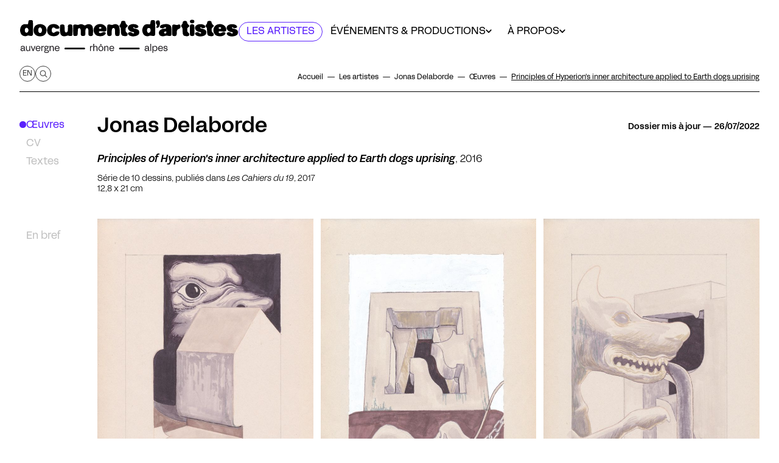

--- FILE ---
content_type: text/html; charset=UTF-8
request_url: https://dda-auvergnerhonealpes.org/fr/artistes/jonas-delaborde/oeuvres/les-cahiers-du19
body_size: 55317
content:

<!doctype html>
<html lang="fr" class="scroll-smooth scroll-pt-[59px]">

<head>
    <meta charset="utf-8">

    
    <meta name="viewport" content="width=device-width,initial-scale=1.0">
    
    <title>Principles of Hyperion&#039;s inner architecture applied to Earth dogs uprising &ndash; Jonas Delaborde</title>
    <meta name="description" content="Principles of Hyperion&rsquo;s inner architecture applied to Earth dogs uprising">
    <meta property="og:type" content="website">
    <meta property="og:title" content="Principles of Hyperion&#039;s inner architecture applied to Earth dogs uprising &ndash; Jonas Delaborde">
    <meta property="og:site_name" content="Documents d&#039;artistes Auvergne-Rh&ocirc;ne-Alpes">
    <meta property="og:url" content="https://dda-auvergnerhonealpes.org/fr/artistes/jonas-delaborde/oeuvres/les-cahiers-du19">
    <meta property="og:locale" content="fr_FR">
    <meta property="og:description" content="Principles of Hyperion&rsquo;s inner architecture applied to Earth dogs uprising">
    <meta property="og:image" content="https://dda-auvergnerhonealpes.org/media/pages/artistes/jonas-delaborde/oeuvres/les-cahiers-du19/b09b020b10-1690797940/00-principles-1200x630-crop-1.jpg">
    <meta property="og:image:height" content="630">
    <meta property="og:image:width" content="1200">
    <meta property="og:image:type" content="image/jpeg">
    <meta name="twitter:card" content="summary_large_image">
    <meta name="twitter:title" content="Principles of Hyperion&#039;s inner architecture applied to Earth dogs uprising &ndash; Jonas Delaborde">
    <meta name="twitter:description" content="Principles of Hyperion&rsquo;s inner architecture applied to Earth dogs uprising">
    <meta name="twitter:image" content="https://dda-auvergnerhonealpes.org/media/pages/artistes/jonas-delaborde/oeuvres/les-cahiers-du19/b09b020b10-1690797940/00-principles-1200x630-crop-1.jpg">
    <meta name="twitter:image:height" content="630">
    <meta name="twitter:image:width" content="1200">
    <meta name="twitter:image:type" content="image/jpeg">
    <link rel="apple-touch-icon" sizes="180x180" href="https://dda-auvergnerhonealpes.org/assets/favicons/apple-touch-icon.png">
    <link rel="icon" type="image/png" sizes="32x32" href="https://dda-auvergnerhonealpes.org/assets/favicons/favicon-32x32.png">
    <link rel="icon" type="image/png" sizes="16x16" href="https://dda-auvergnerhonealpes.org/assets/favicons/favicon-16x16.png">
    <link rel="manifest" href="https://dda-auvergnerhonealpes.org/assets/favicons/site.webmanifest">
    <link rel="shortcut icon" href="https://dda-auvergnerhonealpes.org/assets/favicons/favicon.ico">
    <link rel="alternate" hreflang="en" href="https://dda-auvergnerhonealpes.org/en/artists/jonas-delaborde/artworks/les-cahiers-du19">
    <link rel="mask-icon" href="https://dda-auvergnerhonealpes.org/assets/favicons/safari-pinned-tab.svg" color="#5a20fc">
    <link rel="icon" name="msapplication-TileColor" content="#5a20fc">
    <link rel="icon" name="msapplication-config" content="https://dda-auvergnerhonealpes.org/assets/favicons/browserconfig.xml">
    <link rel="icon" name="theme-color" content="#ffffff">
    <link rel="canonical" href="https://dda-auvergnerhonealpes.org/fr/artistes/jonas-delaborde/oeuvres/les-cahiers-du19">
    <script type="application/ld+json">
    {
        "@context": "http://schema.org",
        "@type": "BreadcrumbList",
        "itemListElement": [
            {
                "@type": "ListItem",
                "position": 1,
                "name": "Documents d'artistes Auvergne-Rh\u00f4ne-Alpes",
                "item": "https://dda-auvergnerhonealpes.org/fr"
            },
            {
                "@type": "ListItem",
                "position": 2,
                "name": "Les artistes",
                "item": "https://dda-auvergnerhonealpes.org/fr/artistes"
            },
            {
                "@type": "ListItem",
                "position": 3,
                "name": "Jonas Delaborde",
                "item": "https://dda-auvergnerhonealpes.org/fr/artistes/jonas-delaborde"
            },
            {
                "@type": "ListItem",
                "position": 4,
                "name": "\u0152uvres",
                "item": "https://dda-auvergnerhonealpes.org/fr/artistes/jonas-delaborde/oeuvres"
            },
            {
                "@type": "ListItem",
                "position": 5,
                "name": "Principles of Hyperion's inner architecture applied to Earth dogs uprising",
                "item": "https://dda-auvergnerhonealpes.org/fr/artistes/jonas-delaborde/oeuvres/les-cahiers-du19"
            }
        ]
    }
    </script>
    <script type="application/ld+json">
    {
        "@context": "http://schema.org",
        "@type": "Organization",
        "name": "Documents d'artistes Auvergne-Rh\u00f4ne-Alpes",
        "url": "https://dda-auvergnerhonealpes.org/fr"
    }
    </script>
  
    <link href="https://dda-auvergnerhonealpes.org/assets/css/styles.css?v=1730194401" rel="stylesheet">    <script src="https://dda-auvergnerhonealpes.org/assets/libs/flickity/flickity.pkgd.min.js?v=1696599448"></script>    <link href="https://dda-auvergnerhonealpes.org/assets/libs/flickity/flickity.css?v=1696599448" rel="stylesheet">    
    <script defer src="https://dda-auvergnerhonealpes.org/assets/js/index.js?v=1730194401"></script>
    <script src="https://dda-auvergnerhonealpes.org/assets/libs/masonry/masonry.pkgd.min.js?v=1696599448"></script></head>


<body class="relative font-text text-base text-black bg-white overflow-y-scroll ml-auto max-w-screen-3xl print:max-w-auto" x-data x-on:keydown.escape="$dispatch('escape')">
  
  <hr aria-hidden="true" class="absolute left-[-1px] inset-y-0 border-l h-full hidden print:hidden 3xl:block">

  <div id="content-wrapper" class="relative mx-auto ">

  	<div class="absolute top-0 inset-x-0 pointer-events-none container py-4 z-[2] text-center">
  		<a href="#main-content" class="sr-only focus:not-sr-only pointer-events-auto text-sm bg-fluo text-white rounded focus:inline-block"><span class="inline-block px-2.5 py-[5px]">Accéder directement au contenu principal du site</span></a>
  	</div>

    

<header
  x-data="{
    menuIsOut: false,
    menuisOpen: false,
    submenuId: null,
    submenuItems: [],
    toggleSubmenu(id, items = []){
      this.submenuId = id !== this.submenuId ? id : null
      this.submenuItems = items;
    },
    get submenuIsOpen(){
      return this.submenuId !== null
    },
    get currentUrl() {
      return this.$store.url.base
    },
    canDisplayPrevUrl: true == true,
    get artistsPageUrl() {
      const prevParam = this.canDisplayPrevUrl ? '?prev='+encodeURIComponent(this.currentUrl) : '';
      return 'https://dda-auvergnerhonealpes.org/fr/artistes' + prevParam
    },
  }"
  id="site-navigation"
  role="banner"
  aria-label="En-tête principale du site"
  class="top-0 right-0 left-0 z-10"
  :class="{'border-b bg-light md:bg-transparent':menuisOpen, 'sticky !z-30': submenuIsOpen}"
  >
  <div class="relative z-[1] bg-white flex flex-wrap md:flex-nowrap items-center md:flex-col">
    <!-- <button x-data @click="menuisOpen = !menuisOpen" class="pl-2 pt-2 md:pt-0 md:px-4 md:mb-[30px] block md:hidden">
      <span class="w-6.5 h-6.5  rounded-full block">Menu</span>
    </button>
    -->
    
    <div class="container pr-3 mt-3 md:mt-8 mb-1 flex items-start w-full gap-x-2 xl:gap-x-[8%] 2xl:gap-x-[10%] print:pt-4 print:pb-4">
      <a href="https://dda-auvergnerhonealpes.org/fr" class="flex basis-[360px] xs:min-w-[280px] lg:basis-[320px] xl:basis-[360px] 2xl:basis-[420px] print:basis-[240px] xl:shrink-0 whitespace-nowrap self-center" title="Accéder à la page d'accueil">
        <svg role="img" width="100%" aria-label="Logo Documents d'Artistes Auvergne Rhône-Alpes" xmlns="http://www.w3.org/2000/svg" viewBox="0 0 975.76 150.84"><defs><style>.cls-1{fill:#fff}.cls-2{fill:#1a171b}</style></defs><path class="cls-1" d="M2.58 49.26c.4 2.27.67 4.58 1.23 6.81 2.08 8.33 6.75 14.4 15.33 16.79 5.23 1.46 10.41 1.48 15.38-1.11.63-.33 1.34-.52 2.03-.69 2.66-.64 5.22.07 7.81.57 2.46.47 4.95 1.04 7.43 1.07 4.85.07 7.9-2.96 8.06-7.77.19-5.55.34-11.1.4-16.64.07-6.67.1-13.34 0-20.01-.1-6.47-.22-12.94-.69-19.39-.25-3.38-1.82-5.33-4.99-6.09-.81-.19-1.66-.27-2.49-.28-1.99-.03-3.99 0-5.99.03-2.66.05-5.03 1.62-5.87 4.16-.51 1.57-.66 3.27-.94 4.91-.39 2.39-.56 4.84-1.18 7.17-.55 2.09-1.24 2.43-3.42 2.35-3.11-.11-6.22-.32-9.33-.56-4.49-.35-8.55.74-12.2 3.36-4.62 3.32-7.34 7.95-8.85 13.3-.78 2.75-1.16 5.61-1.73 8.42m236.53 1.85h-.38c.15 5.83.41 11.66.41 17.48 0 2.5 1.04 4.43 2.38 6.33.17.24.46.45.74.54 4.76 1.62 9.46 1.71 14.1-.51.94-.45 1.45-1.1 1.75-2.1 1.1-3.76 1.28-7.61 1.45-11.48.21-4.86.43-9.72.93-14.56.29-2.87 2.52-4.3 5.11-5.04 1.26-.36 2.43-.04 3.41.92 1.4 1.37 2.42 2.96 3.04 4.81.99 2.97 1.05 6.03 1.02 9.11-.04 4.07-.14 8.14-.06 12.2.07 3.45 1.96 6.94 5.95 7.49 4.22.58 8.3.68 11.96-1.91a4.2 4.2 0 0 0 1.42-1.83c1.06-2.63 1.32-5.41 1.31-8.23 0-3.99-.12-7.99 0-11.97.09-3.16.9-6.16 2.88-8.73 2.17-2.82 6.7-2.42 8.37.71 1.5 2.82 2.09 5.87 2.13 9 .05 4.23-.07 8.47-.09 12.7-.01 3.27.16 6.49 2.93 8.85.3.25.57.6.91.72 3.84 1.27 7.73 1.65 11.66.48 2.74-.81 4.97-3.85 5-6.56.07-5.47.19-10.94.26-16.41.08-5.97-.3-11.86-2.14-17.63-1.99-6.24-6.25-9.6-12.51-10.74-6.76-1.24-13.02.12-18.81 3.73-1.83 1.14-3.72 1.47-5.7.65-1.25-.51-2.4-1.25-3.62-1.84-1.65-.79-3.25-1.76-4.99-2.25-4.92-1.39-9.84-.8-14.43 1.15-3.51 1.5-6.81 1.55-10.31.47-.46-.14-.93-.24-1.4-.34-3.02-.63-6.05-1.11-9.15-.6-2.68.44-5.52 3.25-5.53 5.71-.03 6.55-.01 13.1-.01 19.64Zm365.74-11.55c-.26-7.85-.49-17.11-.92-26.36-.19-4.15-2.46-6.42-6.25-6.68-2.22-.15-4.47.02-6.7-.02-3.35-.07-5.85 1.61-6.67 4.84-.45 1.76-.47 3.63-.78 5.44-.37 2.19-.76 4.38-1.3 6.53-.31 1.24-1.28 1.82-2.64 1.73-2.67-.18-5.35-.15-8-.45-8.26-.95-14.98 1.82-19.32 8.84-6.65 10.75-7.26 22.13-1.39 33.39 5.17 9.91 17.77 13.66 27.98 8.85.89-.42 1.91-.83 2.85-.8 2.21.06 4.42.33 6.62.62 2.56.33 5.11 1.04 7.67 1.11 4.21.12 6.77-1.79 7.81-5.36.24-.83.37-1.72.39-2.59.23-9.22.43-18.44.67-29.07Zm72.13 19.3c.31-6.87.04-13.71-.77-20.55-.52-4.39-2.65-7.48-6.09-9.92-4.35-3.08-9.31-4.3-14.53-4.59-7.51-.42-14.83.75-21.94 3.1-3.35 1.11-5.97 3.4-7.71 6.48-1.55 2.73-.56 5.76 2.22 7.24.76.41 1.61.74 2.46.9 1.76.34 3.61.33 5.31.85 2.42.73 4.36-.04 6.31-1.29 1.38-.88 2.75-1.77 4.19-2.55 1.36-.73 2.86-1.04 4.41-.68 1.19.28 1.94 1.06 2.33 2.18.38 1.08-.3 1.83-1.01 2.35-.88.64-1.89 1.35-2.93 1.49-2.36.33-4.77.33-7.15.48-1.19.07-2.48-.09-3.56.3-4.1 1.46-8.17 3.01-11.7 5.66-6.15 4.61-7.92 13.97-3.87 20.52 2.25 3.63 5.82 5.25 9.76 6.15 6.35 1.44 12.54.48 18.62-1.56 2.09-.7 4.19-1.04 6.36-.64 1.88.34 3.76.73 5.63 1.14 3.11.69 6.21 1.08 9.35.11 2.87-.89 4.3-2.63 4.32-5.45.03-3.91 0-7.83 0-11.74Zm216.65-34.92c-7.22.02-12.88 1.49-18.12 4.67-13.18 8.01-14.98 27.64-7.27 38.13 3.29 4.48 7.23 8.01 12.74 9.39 6.25 1.57 12.6 2.11 19.01 1.1 6.44-1.02 12.06-3.61 16.2-8.86 2.4-3.05 1.41-6.73-2.18-8.19-3.49-1.43-6.91-.89-10.27.41-2.31.89-4.53 1.99-6.8 2.96-3.17 1.34-6.67.74-8.79-1.43-.97-.99-1.42-2.12-.98-3.49.42-1.33 1.33-2.19 2.7-2.43 1.41-.24 2.87-.58 4.27-.47 3.82.31 7.62.8 11.42 1.28 3.72.47 7.4.65 10.98-.82 2.33-.96 4.21-2.29 4.5-5.05.1-.95.34-1.91.29-2.85-.31-6.3-2.79-11.71-7.24-16.09-5.95-5.85-13.4-8.12-20.46-8.25ZM359.44 74.01c3.07-.31 5.43-.42 7.75-.81 6.09-1.03 11.4-3.56 15.39-8.45 2.75-3.37 1.71-7.2-2.39-8.66-3.18-1.13-6.32-.74-9.37.42-2.53.96-4.97 2.18-7.48 3.19-2.75 1.1-5.41.87-7.84-.89-1.25-.91-2.17-2.08-1.8-3.76.39-1.78 1.63-2.78 3.39-2.88 2.58-.15 5.18-.3 7.75-.1 3.82.29 7.6 1.04 11.41 1.32 3.55.26 6.91-.56 9.79-2.81.36-.28.74-.67.87-1.09.4-1.37.97-2.77.97-4.16.01-7.86-3.26-14.27-9.43-18.99-7.83-5.99-16.81-7.43-26.35-5.58-18.17 3.54-27.6 23.74-18.58 39.83 3.33 5.94 8.04 10.38 14.92 11.82 3.85.81 7.8 1.15 11.03 1.6Zm-123.01-24.6c-.16-7.09-.38-12.6-.37-18.11 0-2.8-.55-5.28-2.45-7.36-.48-.53-1.08-1.08-1.73-1.29-3.37-1.1-6.82-1.18-10.3-.55-2.82.52-4.78 2.14-5.44 4.9-.43 1.79-.63 3.73-.46 5.56.5 5.49-.16 10.92-.54 16.36-.2 2.87-1.31 5.42-3.59 7.33-1.97 1.65-6.21 1.35-7.77-.68-.71-.92-1.18-2.08-1.55-3.21-1.33-3.97-1.2-8.1-1.22-12.21-.01-3.43-.01-6.87-.27-10.29-.39-5.12-2.08-7.36-7.84-7.98-2.25-.25-4.62.08-6.88.48-3.63.65-5.37 2.84-5.43 6.48-.11 6.79-.22 13.57-.24 20.36-.01 4.73.57 9.38 2.16 13.89 2.27 6.43 6.7 10.11 13.5 10.91 5.91.7 11.51-.43 16.96-2.69.83-.34 1.87-.47 2.75-.33 2.08.34 4.14.88 6.19 1.38 3.03.74 6.06.9 9.13.16 2.75-.67 4.63-2.74 4.74-5.56.26-6.38.48-12.76.66-17.57Zm210 .94c.11 0 .22-.02.33-.03-.43-4.6-.67-9.23-1.34-13.8-.7-4.74-2.66-8.99-6.65-11.93-6.84-5.05-14.18-5.25-21.72-1.79-2.23 1.02-4.44 1.57-6.84 1.1-2.89-.57-5.76-1.3-8.66-1.85-3.4-.64-6.63-.29-9.27 2.26-.35.34-.71.84-.75 1.29-.44 4.41-1.07 8.81-1.14 13.23-.13 8.06.14 16.13.1 24.19-.01 2.56.32 4.91 1.94 6.94.55.69 1.18 1.43 1.93 1.84 2.74 1.49 5.72 1.56 8.75 1.19 4.98-.6 7.36-3.02 7.56-8 .16-4.07.15-8.14.21-12.21.07-4.26.46-8.45 2.56-12.29.79-1.45 1.98-2.25 3.58-2.51 3.37-.55 5.76.53 7.07 3.7.81 1.95 1.32 4.13 1.42 6.24.2 4.14 0 8.3.02 12.45 0 3.59.42 7.11 2.34 10.25.37.61 1.08 1.19 1.75 1.43 3.62 1.27 7.29 1.46 11.07.57 2.76-.65 4.4-2.23 4.81-4.96.42-2.8.74-5.62.89-8.44.15-2.95.03-5.91.03-8.87ZM91.77 74.53c2.81-.35 5.66-.5 8.41-1.1 7.49-1.62 13.55-5.41 17.18-12.37 2.57-4.92 3.46-10.25 3.13-15.77-.67-11.18-6.39-18.81-16.72-22.78-9-3.46-18.01-2.73-26.8 1.14-6.67 2.94-10.76 8.05-12.81 14.93-1.36 4.59-1.45 9.26-.94 13.99.81 7.52 4.54 13.11 10.8 17.21 5.41 3.55 11.42 4.53 17.74 4.75Zm713.6.22c6.7-.03 13.07-1.32 19.06-4.27 2.94-1.45 5.05-3.75 6.47-6.67 1.49-3.05 1.63-6.27 1.25-9.59-.36-3.13-1.6-5.73-4.03-7.75-2.35-1.96-5.1-3.14-7.99-3.97-3.6-1.03-7.26-1.88-10.87-2.9-1.05-.3-2.1-.8-3-1.42a2.194 2.194 0 0 1-.57-3.07c.64-.91 1.7-1.15 2.88-.46.82.48 1.55 1.12 2.27 1.74 2.24 1.94 4.95 2.46 7.74 2.14 2-.23 3.98-.88 5.88-1.58 4.04-1.48 5.05-4.87 2.64-8.41-1.78-2.61-4.33-4.2-7.15-5.44-5.46-2.39-11.23-2.61-17.05-2.31-4.89.25-9.58 1.39-13.71 4.15-3.15 2.11-5.88 4.54-6.87 8.53-1.19 4.83-.41 8.98 2.85 12.83 5.21 6.13 11.82 9.05 19.74 9.22 1.83.04 3.09.88 3.82 2.41.83 1.74.64 3.31-1.71 3.75-.69.13-1.44.14-2.12.02-2.32-.42-4.23-1.74-5.92-3.24-2.37-2.1-5.03-2.76-8.08-2.32-2.85.41-5.59.99-7.69 3.18-1.08 1.12-1.49 2.38-1.06 3.94.8 2.9 2.43 5.24 4.96 6.79 5.61 3.44 11.84 4.64 18.28 4.68Zm-298.61 0c3.47-.51 7-.75 10.39-1.6 3.22-.81 6.52-1.85 9.37-3.51 5.51-3.21 7.43-8.41 7.02-14.68-.34-5.27-2.94-8.84-7.62-10.97-2.06-.94-4.21-1.72-6.39-2.35-3.14-.92-6.35-1.58-9.49-2.51-1.06-.31-2.11-.98-2.93-1.73-.74-.68-.79-1.72-.14-2.63.67-.94 1.62-1.05 2.55-.56.84.44 1.56 1.1 2.35 1.63.85.58 1.66 1.29 2.6 1.66 4.52 1.76 8.76.39 12.75-1.66 2.61-1.34 3.17-4.02 1.72-6.58-.66-1.16-1.5-2.3-2.49-3.18-2.93-2.6-6.41-4.2-10.26-4.84-2.55-.43-5.15-.72-7.73-.81-5.61-.21-11.13.43-16.15 3.16-4.11 2.23-7.74 4.97-8.79 9.97-.71 3.37-.98 6.71 1.03 9.71 1.26 1.88 2.7 3.69 4.33 5.25 4.88 4.69 10.89 6.63 17.57 6.74 2.25.04 4.26 2.23 3.88 4.36-.09.5-.51 1.1-.95 1.36-1.63.93-3.36.73-4.93-.13-1.67-.92-3.34-1.91-4.8-3.13-2.07-1.72-4.34-2.25-6.92-1.93-.56.07-1.11.11-1.66.21-2.43.43-4.74 1.11-6.53 2.97-1.07 1.11-1.58 2.34-1.16 3.91.77 2.91 2.39 5.28 4.9 6.84 5.63 3.49 11.9 4.68 18.49 5.03Zm438.91 0c6.85 0 12.69-1.14 18.27-3.56 6.25-2.72 9.37-7.69 9.4-14.49.02-6.13-2.71-10.36-8.32-12.73-1.72-.73-3.49-1.39-5.29-1.9-3.15-.89-6.35-1.59-9.5-2.48-1.09-.31-2.16-.85-3.08-1.51-1-.72-1.09-2.11-.44-3.01.62-.85 1.67-1.08 2.79-.46.76.42 1.4 1.05 2.12 1.55.85.59 1.65 1.31 2.59 1.67 4.53 1.73 8.77.37 12.76-1.68 2.59-1.33 3.1-4.01 1.72-6.61-1.51-2.85-4.01-4.57-6.79-6.01-3.83-1.98-7.98-2.49-12.18-2.75-6.15-.38-12.18.16-17.71 3.12-4.29 2.29-7.92 5.22-8.89 10.45-.78 4.15-.22 7.84 2.5 11.26 5.23 6.59 12.05 9.76 20.36 9.95 1.75.04 3.29 1.04 3.9 2.66.63 1.7.39 3.04-1.77 3.46-.72.14-1.51.16-2.24.03-2.32-.42-4.23-1.74-5.92-3.25-2.41-2.15-5.13-2.73-8.21-2.29-2.56.37-5.04.92-7.06 2.68-1.49 1.29-2.11 2.83-1.46 4.81.92 2.76 2.51 5.02 4.99 6.5 5.61 3.36 11.78 4.56 17.46 4.59Zm-791.51-.78c1.61-.25 4.84-.54 7.98-1.27 5.74-1.32 10.64-4.1 13.94-9.18.73-1.12 1.38-2.36 1.74-3.64 1-3.55-.42-5.72-3.93-6.79-5.24-1.6-10.07-.95-14.6 2.17-1.67 1.15-3.45 2.15-5.21 3.18-.43.25-.95.46-1.45.5-3.57.33-6.94-1.85-8.11-5.25-1.48-4.28-1.05-8.59 0-12.86 1.17-4.75 6.71-7.04 10.91-4.56.72.43 1.45.87 2.07 1.42 3.08 2.73 6.77 3.6 10.75 3.67 2.94.05 5.76-.41 8.14-2.27.53-.42.95-1.17 1.1-1.84.54-2.4-.21-4.59-1.51-6.58-2.11-3.23-5.03-5.57-8.44-7.26-7.71-3.84-15.79-4.14-24.06-2.32-5.22 1.15-9.86 3.3-13.56 7.34-5.95 6.51-7.7 14.25-6.91 22.75.74 8.01 4.48 14.26 11.47 18.32 5.55 3.23 11.71 4.3 19.68 4.46Zm700.17.17c2.95-.29 5.79-.66 8.38-2.1.54-.3 1.06-.74 1.41-1.24 2.05-2.95 1.53-8.35-1.04-10.86-.88-.86-1.84-1.67-2.87-2.36-1.72-1.16-2.77-2.77-3.25-4.72-.4-1.66-.76-3.36-.82-5.06-.09-2.59 0-5.19.21-7.77.07-.89.49-1.93 1.1-2.57 1.25-1.32 2.77-2.39 4.13-3.61 1.01-.9 2.1-1.76 2.88-2.84 1.68-2.32 1-5.22-1.39-6.75-.7-.45-1.39-.95-2.01-1.51-3.45-3.07-5.13-7.07-5.8-11.52-.21-1.42-.87-2.38-1.96-3.1-.82-.55-1.71-1.07-2.64-1.36-3.74-1.12-7.43-.79-11.01.68-1.4.57-2.38 1.63-2.9 3.03-.37 1-.69 2.06-.77 3.12-.26 3.28-1.35 6.12-3.82 8.39-.58.53-1.05 1.2-1.53 1.84-2.14 2.9-2.23 5.42-.2 8.39.88 1.28 1.9 2.47 2.91 3.66 1.02 1.2 1.57 2.5 1.64 4.11.27 6.3.63 12.6.95 18.9.15 2.98.69 5.86 2.19 8.5 1.26 2.22 2.93 4.21 5.4 4.83 3.54.89 7.21 1.29 10.83 1.9Zm-383.61-.32c.02-.1.03-.2.05-.3 2.92.06 5.74-.4 8.34-1.8.48-.26.94-.63 1.26-1.06 1.96-2.62 1.85-7.88-.32-10.32-1.05-1.18-2.31-2.22-3.6-3.14-1.58-1.13-2.55-2.63-3.07-4.43-.35-1.22-.71-2.48-.75-3.74-.09-2.59.17-5.19 0-7.76-.15-2.37.76-4.1 2.5-5.51 1.43-1.16 3-2.16 4.29-3.45.92-.92 1.68-2.13 2.15-3.35.57-1.47-.18-3.85-1.13-4.37-5.31-2.92-7.85-7.68-8.78-13.42-.26-1.58-.95-2.69-2.22-3.48-.87-.54-1.82-1.02-2.81-1.31-3-.88-5.99-.6-8.99.17-2.98.76-4.88 2.65-5.12 5.62-.35 4.29-2.1 7.67-5.02 10.79-3.08 3.3-2.92 6.33-.12 9.89.99 1.25 2.07 2.45 2.98 3.75.43.62.78 1.43.82 2.17.39 6.66.68 13.32 1.06 19.97.17 2.97.73 5.86 2.27 8.48 1.25 2.13 2.88 4.08 5.24 4.69 3.58.92 7.29 1.3 10.95 1.91Zm274.77.34c2.71-.31 5.29-.7 7.75-1.8 1.25-.56 2.18-1.4 2.55-2.68 1.28-4.42.92-7.92-2.58-10.6-.54-.41-1.03-.9-1.61-1.25-2.19-1.36-3.31-3.43-3.82-5.84-.32-1.51-.54-3.07-.58-4.62-.05-2.07.21-4.15.15-6.22-.06-1.92.62-3.44 2.01-4.65 1.11-.97 2.34-1.8 3.46-2.77.96-.83 1.98-1.66 2.71-2.68 1.67-2.31 1.01-5.25-1.35-6.76-.54-.34-1.06-.71-1.56-1.12-3.75-3.09-5.58-7.23-6.28-11.89-.22-1.47-.91-2.45-2.04-3.18-.82-.54-1.73-1.03-2.66-1.32-3.36-1.04-6.71-.73-10.01.32-2.19.7-3.6 2.16-4.16 4.39-.2.77-.37 1.55-.47 2.34-.32 2.56-.78 5.04-2.71 7-.92.93-1.77 1.95-2.56 3.01-2.23 3-2.25 5.64-.05 8.68.86 1.2 1.83 2.32 2.78 3.45.99 1.17 1.51 2.45 1.58 4.01.28 6.5.63 13 .99 19.49.15 2.78.75 5.45 2.14 7.9 1.26 2.22 2.92 4.22 5.39 4.84 3.58.9 7.29 1.31 10.94 1.93ZM679.67 48.8c.12 5.26.29 10.93.34 16.6.02 2.21.51 4.08 2.14 5.68.8.79 1.54 1.52 2.66 1.64 2.53.27 5.06.61 7.6.65 2.04.03 3.9-.73 5.34-2.31 1.63-1.79 2.49-3.93 2.62-6.29.19-3.62.07-7.26.29-10.88.32-5.35 2.37-9.59 7.75-11.7 2.03-.79 3.9-1.99 5.81-3.05 1.06-.59 1.65-1.56 2.01-2.72 1.05-3.37 1.06-6.76.32-10.17-.49-2.28-2.11-3.78-4.39-4.17-2.62-.45-4.92.53-7.27 1.49-1.22.5-2.61.97-3.88.88-2.21-.17-4.37-.81-6.57-1.2-2.27-.41-4.54-1.03-6.82-1.06-4.39-.05-7.34 2.84-7.5 7.18-.23 6.34-.31 12.69-.46 19.44Zm79.3-2.09h-.24c0 4.71.16 9.43-.05 14.13-.16 3.5.41 6.71 2.21 9.7.02.03.02.08.05.11.42.39.77.93 1.27 1.13 3.54 1.42 7.19 1.75 10.93.99 3.62-.74 5.94-3.6 5.99-7.3.05-3.51.15-7.02.22-10.54.19-9.26.33-18.52-.94-27.73-.22-1.63-.93-2.84-2.14-3.85-3.48-2.89-10.21-3.17-13.84-.47-2.2 1.64-3.54 3.75-3.48 6.7.11 5.71.03 11.42.03 17.14ZM625.72 16.74l.31-.06c-.54-2.85-1.03-5.71-1.64-8.54-.46-2.14-1.99-3.28-4.03-3.81-2.51-.65-4.99-.21-7.48.16-2.18.32-3.61 1.59-4.52 3.5-2.06 4.31-1.09 10.73 2.39 14.03 2.23 2.12 2 4.12.98 6.24-.71 1.47-1.42 2.94-2.1 4.42-.5 1.1-.51 2.17.38 3.1 1.02 1.06 2.27 1.77 3.73 1.42 3.39-.81 6.15-2.6 7.99-5.64 2.76-4.56 3.86-9.57 3.99-14.84Zm142.88.12c.02-.09.04-.18.05-.27.6 0 1.2.04 1.8 0 4.96-.36 9.12-2.81 8.37-8.72-.42-3.32-1.42-4.97-4.55-5.86-2.61-.74-5.24-1.05-7.93-.72-4.28.53-6.63 2.54-7.23 6.15-.61 3.66 1.17 7.06 4.63 8.38 1.53.59 3.23.71 4.86 1.05Z"/><path d="M2.58 45.66c.56-2.81.95-5.67 1.73-8.42 1.52-5.35 4.23-9.98 8.85-13.3 3.65-2.63 7.72-3.72 12.2-3.36 3.1.24 6.22.45 9.33.56 2.18.08 2.87-.27 3.42-2.35.62-2.33.79-4.78 1.18-7.17.27-1.65.42-3.34.94-4.91.83-2.55 3.21-4.12 5.87-4.16 2-.03 3.99-.06 5.99-.03.83.01 1.68.08 2.49.28 3.18.76 4.74 2.71 4.99 6.09.47 6.45.59 12.92.69 19.39.11 6.67.07 13.34 0 20.01-.06 5.55-.2 11.1-.4 16.64-.17 4.81-3.22 7.84-8.06 7.77-2.48-.04-4.97-.6-7.43-1.07-2.59-.5-5.15-1.21-7.81-.57-.69.17-1.4.36-2.03.69-4.97 2.59-10.15 2.57-15.38 1.11C10.57 70.47 5.9 64.4 3.82 56.07c-.56-2.23-.83-4.54-1.23-6.81v-3.6Zm21.32 1.95c.34 1.92.57 3.87 1.04 5.76.59 2.38 4.42 5.21 6.6 4.71 2.82-.65 5.34-1.93 6.54-4.87.97-2.37 1.41-4.84 1.18-7.38-.34-3.71-1.93-6.65-5.52-8.18-2.07-.88-4.01-.66-5.86.73-3.11 2.34-3.91 5.58-3.98 9.24ZM239.12 47.52c0-6.55-.02-13.1.01-19.64.01-2.45 2.85-5.26 5.53-5.71 3.1-.51 6.13-.03 9.15.6.47.1.94.19 1.4.34 3.49 1.08 6.8 1.02 10.31-.47 4.59-1.96 9.51-2.54 14.43-1.15 1.74.49 3.34 1.46 4.99 2.25 1.22.59 2.37 1.32 3.62 1.84 1.99.82 3.87.49 5.7-.65 5.79-3.61 12.05-4.97 18.81-3.73 6.26 1.14 10.52 4.51 12.51 10.74 1.84 5.77 2.22 11.66 2.14 17.63-.07 5.47-.19 10.94-.26 16.41-.03 2.7-2.26 5.74-5 6.56-3.93 1.17-7.83.8-11.66-.48-.35-.12-.62-.47-.91-.72-2.77-2.36-2.95-5.58-2.93-8.85.02-4.23.14-8.47.09-12.7-.04-3.14-.63-6.19-2.13-9-1.67-3.13-6.2-3.53-8.37-.71-1.98 2.57-2.79 5.57-2.88 8.73-.11 3.99 0 7.98 0 11.97 0 2.81-.25 5.6-1.31 8.23a4.48 4.48 0 0 1-1.42 1.83c-3.66 2.59-7.74 2.49-11.96 1.91-3.99-.55-5.88-4.04-5.95-7.49-.08-4.07.02-8.14.06-12.2.03-3.08-.03-6.15-1.02-9.11-.62-1.85-1.64-3.44-3.04-4.81-.98-.96-2.15-1.28-3.41-.92-2.6.74-4.82 2.17-5.11 5.04-.49 4.83-.71 9.7-.93 14.56-.17 3.87-.35 7.73-1.45 11.48-.29 1-.81 1.65-1.75 2.1-4.63 2.22-9.34 2.14-14.1.51-.28-.1-.57-.3-.74-.54-1.34-1.9-2.38-3.83-2.38-6.33 0-5.83-.25-11.66-.41-17.48h.38ZM604.86 35.97c-.24 10.63-.44 19.85-.67 29.07-.02.87-.15 1.76-.39 2.59-1.04 3.58-3.6 5.48-7.81 5.36-2.57-.07-5.11-.77-7.67-1.11-2.2-.29-4.41-.56-6.62-.62-.95-.03-1.96.38-2.85.8-10.21 4.8-22.81 1.06-27.98-8.85-5.87-11.26-5.26-22.64 1.39-33.39 4.35-7.03 11.06-9.8 19.32-8.84 2.65.31 5.34.27 8 .45 1.37.09 2.33-.49 2.64-1.73.55-2.15.93-4.34 1.3-6.53.31-1.8.33-3.67.78-5.44.82-3.23 3.32-4.91 6.67-4.84 2.23.04 4.48-.13 6.7.02 3.79.26 6.06 2.53 6.25 6.68.43 9.25.66 18.51.92 26.36Zm-36.49 12.44c.18 1.07.41 3.14.89 5.15.58 2.46 4.44 5.36 6.61 4.85 2.86-.67 5.55-1.92 6.55-5 .64-1.98 1.12-4.1 1.18-6.18.11-3.77-1.24-6.97-4.74-8.92-2.44-1.36-4.71-1.12-6.9.6-2.78 2.18-3.56 5.17-3.59 9.5ZM676.99 55.27c0 3.91.02 7.83 0 11.74-.02 2.82-1.45 4.56-4.32 5.45-3.13.97-6.23.58-9.35-.11-1.87-.41-3.75-.8-5.63-1.14-2.17-.39-4.28-.06-6.36.64-6.07 2.04-12.27 3-18.62 1.56-3.94-.9-7.51-2.52-9.76-6.15-4.05-6.55-2.28-15.92 3.87-20.52 3.53-2.64 7.61-4.19 11.7-5.66 1.09-.39 2.37-.23 3.56-.3 2.39-.15 4.79-.15 7.15-.48 1.03-.14 2.05-.85 2.93-1.49.71-.52 1.4-1.28 1.01-2.35-.4-1.12-1.15-1.91-2.33-2.18-1.55-.36-3.04-.06-4.41.68-1.44.77-2.81 1.67-4.19 2.55-1.94 1.24-3.88 2.02-6.31 1.29-1.7-.52-3.55-.51-5.31-.85-.85-.16-1.69-.49-2.46-.9-2.78-1.48-3.77-4.51-2.22-7.24 1.75-3.08 4.36-5.37 7.71-6.48 7.11-2.35 14.43-3.52 21.94-3.1 5.22.29 10.18 1.51 14.53 4.59 3.45 2.44 5.57 5.53 6.09 9.92.81 6.84 1.08 13.68.77 20.55Zm-28.1 6.13c2.19-.03 4.4-1.99 5.01-4.45.43-1.74-.36-3.13-2.13-3.46-2.58-.48-4.76.53-6.69 2.14-1.05.88-1.2 1.84-.65 3.11.66 1.53 2.59 2.68 4.47 2.66ZM893.64 20.35c7.06.13 14.51 2.4 20.46 8.25 4.45 4.37 6.93 9.79 7.24 16.09.05.94-.19 1.9-.29 2.85-.3 2.76-2.18 4.09-4.5 5.05-3.57 1.47-7.25 1.29-10.98.82-3.8-.48-7.6-.97-11.42-1.28-1.4-.11-2.86.23-4.27.47-1.37.23-2.29 1.1-2.7 2.43-.43 1.36.02 2.49.98 3.49 2.12 2.18 5.63 2.77 8.79 1.43 2.28-.96 4.5-2.07 6.8-2.96 3.35-1.29 6.78-1.83 10.27-.41 3.58 1.47 4.58 5.15 2.18 8.19-4.14 5.25-9.76 7.84-16.2 8.86-6.41 1.02-12.76.47-19.01-1.1-5.5-1.38-9.45-4.91-12.74-9.39-7.71-10.49-5.92-30.12 7.27-38.13 5.23-3.18 10.9-4.65 18.12-4.67Zm-.66 13.82c-1.7.13-3.4.7-4.37 1.59-1.23 1.13-1.16 3.27.12 4.07 2.74 1.7 5.81 1.63 8.41-.28.36-.27.67-.81.71-1.26.15-1.41-.69-2.83-2-3.35-.91-.36-1.91-.51-2.87-.76ZM359.44 74.01c-3.23-.46-7.18-.79-11.03-1.6-6.87-1.44-11.59-5.88-14.92-11.82-9.02-16.1.41-36.3 18.58-39.83 9.55-1.86 18.52-.41 26.35 5.58 6.17 4.72 9.44 11.13 9.43 18.99 0 1.39-.57 2.79-.97 4.16-.12.41-.51.81-.87 1.09-2.88 2.25-6.25 3.07-9.79 2.81-3.82-.28-7.6-1.03-11.41-1.32-2.57-.2-5.17-.05-7.75.1-1.75.1-3 1.1-3.39 2.88-.37 1.68.55 2.85 1.8 3.76 2.43 1.76 5.09 2 7.84.89 2.52-1.01 4.95-2.23 7.48-3.19 3.05-1.16 6.2-1.55 9.37-.42 4.1 1.46 5.15 5.28 2.39 8.66-3.99 4.89-9.3 7.42-15.39 8.45-2.31.39-4.68.5-7.75.81Zm-.51-32.99c1.49-.48 2.82-.78 4.03-1.34 1.86-.86 2.05-3.08.47-4.48-2.02-1.79-6.56-1.55-8.41.44-.94 1.01-.99 3.01.08 3.65 1.2.72 2.56 1.16 3.83 1.72ZM236.43 49.41c-.18 4.81-.41 11.19-.66 17.57-.11 2.82-1.99 4.89-4.74 5.56-3.07.75-6.09.58-9.13-.16-2.05-.5-4.11-1.04-6.19-1.38-.88-.14-1.92-.01-2.75.33-5.45 2.27-11.05 3.39-16.96 2.69-6.8-.81-11.23-4.48-13.5-10.91-1.59-4.51-2.17-9.16-2.16-13.89.02-6.79.12-13.58.24-20.36.06-3.64 1.8-5.84 5.43-6.48 2.26-.4 4.63-.73 6.88-.48 5.75.63 7.45 2.86 7.84 7.98.26 3.42.25 6.86.27 10.29.02 4.12-.11 8.24 1.22 12.21.38 1.12.84 2.28 1.55 3.21 1.56 2.03 5.8 2.33 7.77.68 2.28-1.91 3.39-4.46 3.59-7.33.38-5.44 1.04-10.87.54-16.36-.17-1.83.03-3.77.46-5.56.67-2.76 2.62-4.39 5.44-4.9 3.48-.64 6.93-.55 10.3.55.65.21 1.25.76 1.73 1.29 1.9 2.08 2.46 4.56 2.45 7.36-.02 5.51.21 11.02.37 18.11ZM446.43 50.35c0 2.96.12 5.92-.03 8.87-.14 2.82-.47 5.64-.89 8.44-.41 2.73-2.05 4.3-4.81 4.96-3.78.9-7.45.71-11.07-.57-.68-.24-1.38-.82-1.75-1.43-1.92-3.14-2.33-6.66-2.34-10.25 0-4.15.19-8.31-.02-12.45-.1-2.1-.62-4.29-1.42-6.24-1.31-3.17-3.7-4.25-7.07-3.7-1.59.26-2.79 1.07-3.58 2.51-2.1 3.84-2.5 8.03-2.56 12.29-.06 4.07-.05 8.15-.21 12.21-.2 4.99-2.58 7.41-7.56 8-3.03.36-6.01.3-8.75-1.19-.76-.41-1.38-1.15-1.93-1.84-1.62-2.03-1.95-4.38-1.94-6.94.04-8.06-.24-16.13-.1-24.19.07-4.42.7-8.82 1.14-13.23.05-.45.4-.95.75-1.29 2.64-2.55 5.86-2.9 9.27-2.26 2.9.54 5.76 1.28 8.66 1.85 2.4.47 4.61-.08 6.84-1.1 7.54-3.47 14.88-3.26 21.72 1.79 3.99 2.94 5.95 7.19 6.65 11.93.67 4.57.91 9.19 1.34 13.8-.11 0-.22.02-.33.03ZM91.77 74.53c-6.32-.22-12.33-1.2-17.74-4.75-6.25-4.11-9.99-9.69-10.8-17.21-.51-4.74-.42-9.4.94-13.99 2.04-6.88 6.14-11.99 12.81-14.93 8.79-3.87 17.8-4.6 26.8-1.14 10.33 3.97 16.04 11.6 16.72 22.78.33 5.53-.56 10.85-3.13 15.77-3.64 6.96-9.7 10.75-17.18 12.37-2.75.6-5.6.75-8.41 1.1Zm8.13-27.31c-.45-2.13-.74-4.31-1.39-6.39-.89-2.86-4.04-5.19-6.84-5.22-3.12-.04-5.1 1.83-6.25 4.44-2.15 4.87-2.03 9.89-.03 14.77.93 2.28 2.53 4.02 5.32 4.2 2.92.19 5.25-.58 6.76-3.27 1.49-2.64 2.13-5.48 2.41-8.53ZM805.37 74.75c-6.44-.05-12.67-1.24-18.28-4.68-2.53-1.55-4.17-3.89-4.96-6.79-.43-1.56-.01-2.82 1.06-3.94 2.1-2.19 4.85-2.78 7.69-3.18 3.06-.44 5.71.22 8.08 2.32 1.7 1.5 3.6 2.82 5.92 3.24.69.12 1.44.11 2.12-.02 2.36-.44 2.54-2.01 1.71-3.75-.73-1.53-1.99-2.37-3.82-2.41-7.92-.17-14.53-3.09-19.74-9.22-3.27-3.85-4.05-8-2.85-12.83.99-3.99 3.72-6.42 6.87-8.53 4.13-2.76 8.82-3.9 13.71-4.15 5.82-.3 11.59-.07 17.05 2.31 2.82 1.23 5.37 2.82 7.15 5.44 2.41 3.54 1.39 6.93-2.64 8.41-1.9.7-3.88 1.35-5.88 1.58-2.78.31-5.49-.2-7.74-2.14-.72-.63-1.45-1.26-2.27-1.74-1.18-.69-2.24-.45-2.88.46-.66.94-.5 2.34.57 3.07.9.62 1.95 1.12 3 1.42 3.61 1.02 7.27 1.87 10.87 2.9 2.89.83 5.64 2.01 7.99 3.97 2.43 2.02 3.67 4.63 4.03 7.75.38 3.32.23 6.54-1.25 9.59-1.42 2.92-3.53 5.22-6.47 6.67-5.99 2.94-12.35 4.23-19.06 4.27ZM506.76 74.75c-6.59-.36-12.86-1.55-18.49-5.03-2.52-1.56-4.13-3.92-4.9-6.84-.42-1.58.09-2.8 1.16-3.91 1.79-1.86 4.1-2.53 6.53-2.97.55-.1 1.11-.14 1.66-.21 2.58-.32 4.85.21 6.92 1.93 1.46 1.21 3.13 2.21 4.8 3.13 1.56.86 3.29 1.06 4.93.13.44-.25.86-.85.95-1.36.38-2.13-1.63-4.33-3.88-4.36-6.67-.11-12.69-2.05-17.57-6.74-1.63-1.56-3.08-3.37-4.33-5.25-2.01-3-1.73-6.34-1.03-9.71 1.05-5.01 4.68-7.74 8.79-9.97 5.02-2.72 10.54-3.37 16.15-3.16 2.59.1 5.18.39 7.73.81 3.85.65 7.33 2.25 10.26 4.84.99.88 1.83 2.02 2.49 3.18 1.46 2.56.89 5.24-1.72 6.58-3.99 2.05-8.22 3.42-12.75 1.66-.94-.37-1.74-1.08-2.6-1.66-.79-.54-1.51-1.19-2.35-1.63-.93-.49-1.88-.39-2.55.56-.65.91-.6 1.95.14 2.63.82.75 1.87 1.41 2.93 1.73 3.14.93 6.35 1.58 9.49 2.51 2.17.64 4.33 1.42 6.39 2.35 4.68 2.13 7.27 5.71 7.62 10.97.41 6.27-1.51 11.48-7.02 14.68-2.85 1.66-6.14 2.7-9.37 3.51-3.38.85-6.92 1.09-10.39 1.6ZM945.67 74.75c-5.68-.03-11.85-1.23-17.46-4.59-2.49-1.49-4.08-3.75-4.99-6.5-.66-1.97-.03-3.51 1.46-4.81 2.02-1.76 4.5-2.31 7.06-2.68 3.08-.44 5.79.14 8.21 2.29 1.69 1.51 3.6 2.82 5.92 3.25.72.13 1.51.11 2.24-.03 2.16-.42 2.4-1.76 1.77-3.46-.6-1.62-2.15-2.62-3.9-2.66-8.31-.19-15.13-3.36-20.36-9.95-2.71-3.42-3.27-7.1-2.5-11.26.98-5.23 4.61-8.16 8.89-10.45 5.53-2.96 11.56-3.5 17.71-3.12 4.2.26 8.35.77 12.18 2.75 2.78 1.44 5.28 3.16 6.79 6.01 1.37 2.6.87 5.28-1.72 6.61-3.99 2.05-8.23 3.41-12.76 1.68-.94-.36-1.75-1.08-2.59-1.67-.72-.5-1.36-1.13-2.12-1.55-1.12-.62-2.17-.39-2.79.46-.65.89-.56 2.29.44 3.01.92.66 1.99 1.2 3.08 1.51 3.15.9 6.35 1.59 9.5 2.48 1.8.51 3.56 1.17 5.29 1.9 5.61 2.37 8.34 6.6 8.32 12.73-.02 6.8-3.14 11.77-9.4 14.49-5.57 2.42-11.41 3.55-18.27 3.56ZM154.16 73.97c-7.97-.16-14.13-1.23-19.68-4.46-6.99-4.07-10.72-10.31-11.47-18.32-.79-8.5.96-16.24 6.91-22.75 3.69-4.04 8.34-6.19 13.56-7.34 8.27-1.83 16.35-1.53 24.06 2.32 3.41 1.7 6.33 4.04 8.44 7.26 1.3 1.99 2.05 4.18 1.51 6.58-.15.67-.57 1.43-1.1 1.84-2.38 1.86-5.21 2.32-8.14 2.27-3.97-.07-7.67-.93-10.75-3.67-.62-.55-1.35-1-2.07-1.42-4.2-2.48-9.73-.2-10.91 4.56-1.06 4.27-1.48 8.58 0 12.86 1.18 3.41 4.54 5.59 8.11 5.25.5-.05 1.01-.25 1.45-.5 1.76-1.03 3.54-2.03 5.21-3.18 4.53-3.12 9.35-3.77 14.6-2.17 3.51 1.07 4.93 3.24 3.93 6.79-.36 1.28-1.02 2.52-1.74 3.64-3.3 5.08-8.2 7.85-13.94 9.18-3.13.72-6.36 1.02-7.98 1.27Z"/><path d="M854.33 74.13c-3.62-.61-7.29-1.01-10.83-1.9-2.47-.62-4.14-2.61-5.4-4.83-1.5-2.64-2.04-5.52-2.19-8.5-.32-6.3-.68-12.6-.95-18.9-.07-1.61-.62-2.91-1.64-4.11-1.01-1.19-2.03-2.37-2.91-3.66-2.03-2.97-1.94-5.49.2-8.39.47-.64.94-1.31 1.53-1.84 2.47-2.26 3.56-5.11 3.82-8.39.08-1.06.41-2.12.77-3.12.52-1.4 1.5-2.47 2.9-3.03 3.59-1.46 7.28-1.8 11.01-.68.94.28 1.82.81 2.64 1.36 1.08.72 1.74 1.67 1.96 3.1.67 4.44 2.35 8.45 5.8 11.52.62.55 1.31 1.06 2.01 1.51 2.39 1.52 3.08 4.42 1.39 6.75-.78 1.08-1.88 1.94-2.88 2.84-1.36 1.22-2.88 2.29-4.13 3.61-.61.64-1.03 1.68-1.1 2.57-.2 2.58-.3 5.18-.21 7.77.06 1.7.42 3.4.82 5.06.48 1.95 1.52 3.56 3.25 4.72 1.02.69 1.98 1.5 2.87 2.36 2.58 2.5 3.09 7.91 1.04 10.86-.35.5-.87.94-1.41 1.24-2.59 1.43-5.42 1.8-8.38 2.1ZM470.72 73.81c-3.66-.61-7.37-.99-10.95-1.91-2.36-.61-3.99-2.55-5.24-4.69-1.54-2.62-2.1-5.51-2.27-8.48-.37-6.66-.66-13.32-1.06-19.97-.04-.74-.39-1.55-.82-2.17-.91-1.31-1.99-2.5-2.98-3.75-2.8-3.56-2.96-6.59.12-9.89 2.91-3.12 4.66-6.5 5.02-10.79.24-2.97 2.14-4.86 5.12-5.62 3-.77 5.99-1.05 8.99-.17.98.29 1.93.77 2.81 1.31 1.27.78 1.96 1.9 2.22 3.48.93 5.74 3.46 10.5 8.78 13.42.95.52 1.7 2.89 1.13 4.37-.47 1.22-1.23 2.43-2.15 3.35-1.29 1.29-2.86 2.29-4.29 3.45-1.74 1.42-2.65 3.14-2.5 5.51.16 2.58-.1 5.18 0 7.76.04 1.26.4 2.52.75 3.74.52 1.8 1.49 3.3 3.07 4.43 1.29.92 2.55 1.96 3.6 3.14 2.17 2.44 2.28 7.7.32 10.32-.32.43-.78.8-1.26 1.06-2.6 1.4-5.42 1.86-8.34 1.8-.02.1-.03.2-.05.3ZM745.49 74.15c-3.65-.62-7.36-1.03-10.94-1.93-2.47-.62-4.13-2.62-5.39-4.84-1.39-2.45-1.98-5.13-2.14-7.9-.36-6.5-.71-12.99-.99-19.49-.07-1.57-.59-2.85-1.58-4.01-.96-1.13-1.92-2.25-2.78-3.45-2.2-3.04-2.18-5.68.05-8.68.79-1.05 1.64-2.07 2.56-3.01 1.93-1.95 2.39-4.44 2.71-7 .1-.79.27-1.57.47-2.34.57-2.23 1.98-3.69 4.16-4.39 3.3-1.06 6.65-1.36 10.01-.32.94.29 1.84.78 2.66 1.32 1.12.74 1.82 1.72 2.04 3.18.7 4.67 2.53 8.8 6.28 11.89.49.41 1.02.77 1.56 1.12 2.37 1.51 3.03 4.45 1.35 6.76-.73 1.02-1.75 1.84-2.71 2.68-1.12.97-2.35 1.8-3.46 2.77-1.39 1.21-2.07 2.74-2.01 4.65.06 2.07-.2 4.15-.15 6.22.04 1.54.26 3.1.58 4.62.51 2.41 1.63 4.48 3.82 5.84.57.36 1.07.84 1.61 1.25 3.49 2.68 3.86 6.18 2.58 10.6-.37 1.28-1.3 2.13-2.55 2.68-2.46 1.09-5.04 1.48-7.75 1.8ZM679.67 48.8c.15-6.75.23-13.1.46-19.44.16-4.35 3.11-7.23 7.5-7.18 2.28.02 4.55.65 6.82 1.06 2.19.39 4.36 1.04 6.57 1.2 1.27.1 2.66-.38 3.88-.88 2.35-.96 4.65-1.93 7.27-1.49 2.28.39 3.9 1.89 4.39 4.17.73 3.41.73 6.8-.32 10.17-.36 1.16-.95 2.13-2.01 2.72-1.91 1.06-3.79 2.25-5.81 3.05-5.38 2.11-7.44 6.35-7.75 11.7-.21 3.62-.1 7.26-.29 10.88-.12 2.36-.99 4.5-2.62 6.29-1.44 1.58-3.3 2.34-5.34 2.31-2.54-.04-5.07-.38-7.6-.65-1.12-.12-1.86-.85-2.66-1.64-1.63-1.61-2.13-3.47-2.14-5.68-.04-5.67-.22-11.33-.34-16.6ZM758.97 46.71c0-5.71.08-11.43-.03-17.14-.06-2.95 1.28-5.06 3.48-6.7 3.63-2.7 10.36-2.41 13.84.47 1.21 1 1.92 2.22 2.14 3.85 1.27 9.22 1.13 18.47.94 27.73-.07 3.51-.17 7.02-.22 10.54-.05 3.7-2.37 6.56-5.99 7.3-3.74.76-7.4.44-10.93-.99-.49-.2-.85-.74-1.27-1.13-.03-.02-.03-.07-.05-.11-1.8-2.99-2.37-6.2-2.21-9.7.22-4.7.05-9.42.05-14.13h.24ZM625.73 16.74c-.13 5.27-1.23 10.28-3.99 14.84-1.84 3.04-4.61 4.83-7.99 5.64-1.47.35-2.72-.36-3.73-1.42-.89-.93-.88-2.01-.38-3.1.68-1.48 1.4-2.95 2.1-4.42 1.02-2.12 1.25-4.13-.98-6.24-3.48-3.3-4.45-9.72-2.39-14.03.91-1.91 2.34-3.18 4.52-3.5 2.49-.37 4.98-.81 7.48-.16 2.04.53 3.57 1.67 4.03 3.81.61 2.83 1.1 5.69 1.64 8.54l-.31.06ZM768.6 16.86c-1.62-.34-3.33-.46-4.86-1.05-3.46-1.32-5.23-4.73-4.63-8.38.6-3.6 2.96-5.61 7.23-6.15 2.69-.33 5.32-.02 7.93.72 3.13.89 4.13 2.55 4.55 5.86.74 5.91-3.41 8.37-8.37 8.72-.6.04-1.2 0-1.8 0-.02.09-.04.18-.05.27Z"/><path class="cls-1" d="M23.91 47.61c.07-3.66.87-6.9 3.98-9.24 1.85-1.39 3.8-1.61 5.86-.73 3.59 1.53 5.18 4.47 5.52 8.18.23 2.54-.21 5.01-1.18 7.38-1.2 2.94-3.72 4.22-6.54 4.87-2.17.5-6.01-2.33-6.6-4.71-.47-1.89-.7-3.84-1.04-5.76ZM568.37 48.41c.04-4.33.82-7.32 3.59-9.5 2.19-1.72 4.46-1.96 6.9-.6 3.49 1.95 4.84 5.15 4.74 8.92-.06 2.07-.54 4.19-1.18 6.18-1 3.07-3.68 4.32-6.55 5-2.18.51-6.03-2.38-6.61-4.85-.47-2.01-.71-4.08-.89-5.15ZM648.89 61.39c-1.88.02-3.81-1.12-4.47-2.66-.55-1.27-.4-2.23.65-3.11 1.93-1.61 4.11-2.62 6.69-2.14 1.77.33 2.56 1.72 2.13 3.46-.61 2.46-2.82 4.42-5.01 4.45ZM892.99 34.17c.96.25 1.95.4 2.87.76 1.32.52 2.15 1.94 2 3.35-.05.45-.35.99-.71 1.26-2.6 1.91-5.67 1.99-8.41.28-1.29-.8-1.35-2.94-.12-4.07.97-.89 2.67-1.46 4.37-1.59ZM358.93 41.02c-1.27-.56-2.63-1.01-3.83-1.72-1.07-.63-1.02-2.64-.08-3.65 1.85-1.99 6.39-2.23 8.41-.44 1.58 1.4 1.4 3.62-.47 4.48-1.21.56-2.54.86-4.03 1.34ZM99.9 47.22c-.29 3.06-.92 5.89-2.41 8.53-1.52 2.69-3.85 3.46-6.76 3.27-2.79-.18-4.39-1.93-5.32-4.2-2.01-4.88-2.12-9.9.03-14.77 1.15-2.61 3.12-4.48 6.25-4.44 2.8.04 5.95 2.37 6.84 5.22.64 2.07.94 4.25 1.39 6.39Z"/><g><path class="cls-2" d="M12.22 139.93c-4.23 0-7.57-2.42-7.57-7.01 0-4.99 4.03-6.93 8.42-6.93h3.5c2.22 0 3.34-.93 3.34-2.66 0-2.42-2.22-3.62-4.99-3.62-3.26 0-5.56 1.65-5.8 4.63H5.5c.32-4.71 3.42-7.77 9.42-7.77s8.62 3.18 8.62 7.53v10.59c0 1.05.36 1.41 1.41 1.41h1.01v3.22h-2.38c-2.13 0-3.46-1.29-3.46-3.3v-1.29h-.08c-1.41 3.54-4.31 5.2-7.81 5.2Zm.68-3.14c3.67 0 7.01-2.42 7.01-7.61v-2.5h-.08c-.76 1.61-2.17 2.42-4.87 2.42h-1.81c-3.46 0-4.71 1.81-4.71 3.83s1.29 3.87 4.47 3.87ZM29.1 130.46v-13.29h3.62v12.93c0 4.87 2.09 6.61 4.99 6.61 3.26 0 6.2-2.17 6.2-7.53v-12h3.63v22.15H44v-4.15h-.08c-1.29 3.14-3.87 4.75-7.17 4.75-4.79 0-7.65-3.34-7.65-9.47ZM50.33 117.17h3.99l6.4 17.68h.04l6.4-17.68h3.99l-8.54 22.15h-3.75l-8.54-22.15ZM71.96 128.25c0-7.13 4.43-11.68 10.79-11.68 5.96 0 10.51 3.95 10.51 10.51v2.38H75.78c.28 4.15 2.82 7.33 7.05 7.33 3.06 0 5.44-1.65 6.32-4.27h3.91c-.93 4.35-4.95 7.41-10.23 7.41-6.53 0-10.88-4.63-10.88-11.68Zm17.52-1.89c0-3.95-2.5-6.65-6.61-6.65s-6.53 2.9-7.01 6.65h13.61ZM97.33 117.17h3.54v3.87h.08c1.05-2.34 2.26-3.87 5.8-3.87h2.14v3.22h-2.62c-3.71 0-5.32 2.22-5.32 6.44v12.49h-3.63v-22.15ZM110.14 142.18c0-2.26 1.29-4.07 3.83-4.75v-.08c-1.69-.56-2.78-1.85-2.78-3.54 0-1.97 1.49-3.22 3.3-3.34l.52-.04v-.08c-2.54-1.05-4.11-3.22-4.11-6.24 0-4.79 3.87-7.53 8.74-7.53 3.14 0 5.88 1.21 7.41 3.3h.08c.16-1.69 1.13-2.7 2.82-2.7h.85v3.22h-1.49c-.97 0-1.29.4-1.37 1.17.28.77.44 1.61.44 2.54 0 4.63-3.91 7.57-8.74 7.57h-2.98c-1.41 0-2.3.48-2.3 1.65 0 1.09.77 1.73 2.3 1.73h7.37c4.31 0 7.01 2.34 7.01 6.12s-2.7 6.2-7.01 6.2h-6.97c-4.63 0-6.93-2.17-6.93-5.2Zm6.81 2.13h6.93c2.18 0 3.54-1.13 3.54-3.06s-1.37-3.06-3.54-3.06h-6.93c-2.34 0-3.58 1.25-3.58 3.1s1.13 3.02 3.58 3.02Zm2.7-15.71c2.66 0 5.16-1.33 5.16-4.47s-2.5-4.43-5.16-4.43-5.16 1.33-5.16 4.43 2.5 4.47 5.16 4.47ZM134.39 117.17h3.54v4.15h.08c1.33-2.94 3.91-4.75 7.33-4.75 4.67 0 7.49 3.34 7.49 9.46v13.29h-3.62v-12.93c0-4.79-2.09-6.61-4.99-6.61-3.14 0-6.2 2.17-6.2 7.53v12h-3.62v-22.15ZM156.98 128.25c0-7.13 4.43-11.68 10.79-11.68 5.96 0 10.51 3.95 10.51 10.51v2.38H160.8c.28 4.15 2.82 7.33 7.05 7.33 3.06 0 5.44-1.65 6.32-4.27h3.91c-.93 4.35-4.95 7.41-10.23 7.41-6.52 0-10.88-4.63-10.88-11.68Zm17.52-1.89c0-3.95-2.5-6.65-6.61-6.65s-6.52 2.9-7.01 6.65h13.61Z"/></g><g><path class="cls-2" d="M314.31 117.17h3.54v3.87h.08c1.05-2.34 2.26-3.87 5.8-3.87h2.14v3.22h-2.62c-3.71 0-5.32 2.22-5.32 6.44v12.49h-3.63v-22.15ZM328.81 107.87h3.62v9.87c0 1.01 0 1.77-.08 3.54h.08c1.05-2.62 3.46-4.71 7.09-4.71 4.71 0 7.73 3.46 7.73 8.78v13.98h-3.62V126.4c0-4.87-2.09-6.61-4.99-6.61-3.26 0-6.2 2.17-6.2 7.53v12h-3.62v-31.46ZM351.41 128.25c0-7.45 4.87-11.68 11-11.68s11 4.23 11 11.68-4.87 11.68-11 11.68-11-4.23-11-11.68Zm11 8.54c4.03 0 7.21-2.9 7.21-8.54s-3.18-8.54-7.21-8.54-7.21 2.9-7.21 8.54 3.18 8.54 7.21 8.54Zm-1.05-28.07h2.1l4.27 5.92h-2.98l-2.3-2.54h-.08l-2.3 2.54h-2.98l4.27-5.92ZM377.55 117.17h3.54v4.15h.08c1.33-2.94 3.91-4.75 7.33-4.75 4.67 0 7.49 3.34 7.49 9.46v13.29h-3.62v-12.93c0-4.79-2.09-6.61-4.99-6.61-3.14 0-6.2 2.17-6.2 7.53v12h-3.62v-22.15ZM400.14 128.25c0-7.13 4.43-11.68 10.79-11.68 5.96 0 10.51 3.95 10.51 10.51v2.38h-17.48c.28 4.15 2.82 7.33 7.05 7.33 3.06 0 5.44-1.65 6.32-4.27h3.91c-.93 4.35-4.95 7.41-10.23 7.41-6.52 0-10.88-4.63-10.88-11.68Zm17.52-1.89c0-3.95-2.5-6.65-6.61-6.65s-6.52 2.9-7.01 6.65h13.61Z"/></g><g><path class="cls-2" d="M565.05 139.93c-4.23 0-7.57-2.42-7.57-7.01 0-4.99 4.03-6.93 8.42-6.93h3.51c2.21 0 3.34-.93 3.34-2.66 0-2.42-2.22-3.62-4.99-3.62-3.26 0-5.56 1.65-5.8 4.63h-3.62c.32-4.71 3.42-7.77 9.42-7.77s8.62 3.18 8.62 7.53v10.59c0 1.05.36 1.41 1.41 1.41h1.01v3.22h-2.38c-2.13 0-3.46-1.29-3.46-3.3v-1.29h-.08c-1.41 3.54-4.31 5.2-7.81 5.2Zm.68-3.14c3.67 0 7.01-2.42 7.01-7.61v-2.5h-.08c-.77 1.61-2.17 2.42-4.87 2.42h-1.81c-3.46 0-4.71 1.81-4.71 3.83s1.29 3.87 4.47 3.87ZM582.49 107.87h3.62v31.46h-3.62v-31.46ZM592.15 117.17h3.58v2.3c0 .85 0 1.57-.04 2.42h.08c1.37-3.3 4.51-5.32 8.26-5.32 5.24 0 10.35 4.03 10.35 11.68s-5.12 11.68-10.35 11.68c-3.75 0-6.89-2.01-8.26-5.32h-.08c.08.85.08 1.57.08 2.42v10.35h-3.62v-30.21Zm10.99 19.61c4.39 0 7.45-3.46 7.45-8.54s-3.06-8.54-7.45-8.54-7.41 3.46-7.41 8.54 3.02 8.54 7.41 8.54ZM617.49 128.25c0-7.13 4.43-11.68 10.79-11.68 5.96 0 10.51 3.95 10.51 10.51v2.38h-17.48c.28 4.15 2.82 7.33 7.05 7.33 3.06 0 5.44-1.65 6.32-4.27h3.91c-.93 4.35-4.95 7.41-10.23 7.41-6.52 0-10.88-4.63-10.88-11.68Zm17.52-1.89c0-3.95-2.5-6.65-6.61-6.65s-6.52 2.9-7.01 6.65H635ZM641.45 131.99h3.79c.16 3.3 2.29 4.79 5.36 4.79s5.07-1.53 5.07-3.99c0-1.93-1.25-3.18-4.27-3.18h-2.38c-4.51 0-7.17-2.46-7.17-6.12 0-3.95 3.1-6.93 8.46-6.93s8.5 3.14 8.74 7.77h-3.79c-.16-2.94-1.81-4.63-4.95-4.63-2.86 0-4.67 1.41-4.67 3.62 0 1.97 1.41 2.9 3.66 2.9h2.62c4.99 0 7.53 2.86 7.53 6.49 0 4.19-3.38 7.21-8.86 7.21s-8.9-3.1-9.14-7.93Z"/></g><path d="M489.49 131.98h-41.7c-2.35 0-3.86-1.08-4.21-3-.4-2.18 1.01-4.1 3.22-4.36.43-.05.87-.04 1.31-.04h82.75c.47 0 .95-.01 1.42.06 1.83.28 3.08 1.72 3.12 3.53.04 1.85-1.09 3.31-2.91 3.69-.49.1-1.01.12-1.52.12h-41.48ZM246.33 131.98h-41.7c-2.35 0-3.86-1.08-4.21-3-.4-2.18 1.01-4.1 3.22-4.36.43-.05.87-.04 1.31-.04h82.75c.47 0 .95-.01 1.42.06 1.83.28 3.08 1.72 3.12 3.53.04 1.85-1.09 3.31-2.91 3.69-.49.1-1.01.12-1.52.12h-41.48Z"/></svg>      </a>

      <div class="hidden print:hidden md:block lg:hidden ml-auto mr-5">
        <button type="button" x-data @click="$dispatch('open-menu')" class="w-14 h-14" aria-expanded="false" aria-haspopup="menu" aria-label="Ouvrir le menu de navigation"><svg xmlns="http://www.w3.org/2000/svg" viewBox="0 0 100 100" fill="currentColor" aria-hidden="true"><path d="M99 74.5c0-2.03-1.65-3.67-3.67-3.67H4.67C2.64 70.83 1 72.48 1 74.5s1.65 3.68 3.67 3.68h90.66c2.03 0 3.67-1.65 3.67-3.68ZM99 50c0-2.03-1.65-3.67-3.67-3.67H4.67C2.64 46.33 1 47.98 1 50s1.65 3.68 3.67 3.68h90.66c2.03 0 3.67-1.65 3.67-3.68Zm0-24.5c0-2.03-1.65-3.67-3.67-3.67H4.67C2.64 21.83 1 23.48 1 25.5s1.65 3.68 3.67 3.68h90.66c2.03 0 3.67-1.65 3.67-3.68Z"/></svg></button>      </div>

              <ul class="w-full mt-1 hidden print:hidden lg:flex flex-wrap justify-evenly xl:justify-start xl:gap-x-4 2xl:gap-x-8 grow-0" role="menubar" aria-label="Navigation principale">
                        <li class="whitespace-nowrap">
                                  <a id="artists-panel-button" aria-label="Les artistes" :href="artistsPageUrl" class="touch-none button md:hover:text-fluo hover:border-fluo transition-colors text-[15px] xl:text-base uppercase button-outline text-fluo" x-data 
                    @mouseenter="$dispatch('show-artists', true)"
                    @mouseleave="$dispatch('show-artists', false)"
                    @click.prevent="$dispatch('open-artists')">
                    <span>Les artistes</span>
                  </a>
                              </li>
                        <li class="whitespace-nowrap">
                                  <a href="https://dda-auvergnerhonealpes.org/fr/productions" aria-label="Événements & productions" class="button md:hover:text-fluo hover:border-fluo transition-colors text-[15px] xl:text-base uppercase gap-x-2 " @click.prevent='toggleSubmenu("productions", [{&quot;id&quot;:&quot;productions/evenements&quot;,&quot;title&quot;:&quot;Événements publics&quot;,&quot;url&quot;:&quot;https://dda-auvergnerhonealpes.org/fr/productions/evenements&quot;,&quot;isActive&quot;:false},{&quot;id&quot;:&quot;productions/actions&quot;,&quot;title&quot;:&quot;Actions professionnelles&quot;,&quot;url&quot;:&quot;https://dda-auvergnerhonealpes.org/fr/productions/actions&quot;,&quot;isActive&quot;:false},{&quot;id&quot;:&quot;productions/affiches&quot;,&quot;title&quot;:&quot;Collection d&#039;affiches&quot;,&quot;url&quot;:&quot;https://dda-auvergnerhonealpes.org/fr/productions/affiches&quot;,&quot;isActive&quot;:false},{&quot;id&quot;:&quot;productions/videos&quot;,&quot;title&quot;:&quot;Portraits vidéos&quot;,&quot;url&quot;:&quot;https://dda-auvergnerhonealpes.org/fr/productions/videos&quot;,&quot;isActive&quot;:false}])' :class='{"button-outline text-fluo": false || submenuId == "productions"}'>
                    <span>Événements & productions</span>
                    <span class="-mt-0.5 grow-0 shrink-0 w-2.5 h-2.5 transform rotate-0 transition-transform" :class='{"rotate-180": submenuId == "productions"}'><svg xmlns="http://www.w3.org/2000/svg" viewBox="0 0 100 100" aria-hidden="true"><path d="m1 33.43 11.55-11.55L50 60.01l37.45-38.13L99 33.43l-49 49.7-49-49.7Z" fill="currentColor"/></svg></span>
                  </a>
                              </li>
                        <li class="whitespace-nowrap">
                                  <a href="https://dda-auvergnerhonealpes.org/fr/infos" aria-label="À propos" class="button md:hover:text-fluo hover:border-fluo transition-colors text-[15px] xl:text-base uppercase gap-x-2 " @click.prevent='toggleSubmenu("infos", [{&quot;id&quot;:&quot;infos/missions-activites&quot;,&quot;title&quot;:&quot;Missions &amp; activités&quot;,&quot;url&quot;:&quot;https://dda-auvergnerhonealpes.org/fr/infos/missions-activites&quot;,&quot;isActive&quot;:false},{&quot;id&quot;:&quot;infos/equipe-contact&quot;,&quot;title&quot;:&quot;Équipe &amp; contact&quot;,&quot;url&quot;:&quot;https://dda-auvergnerhonealpes.org/fr/infos/equipe-contact&quot;,&quot;isActive&quot;:false},{&quot;id&quot;:&quot;infos/comite-de-selection&quot;,&quot;title&quot;:&quot;Comité de sélection&quot;,&quot;url&quot;:&quot;https://dda-auvergnerhonealpes.org/fr/infos/comite-de-selection&quot;,&quot;isActive&quot;:false},{&quot;id&quot;:&quot;infos/reseau-dda&quot;,&quot;title&quot;:&quot;Réseau documents d&#039;artistes&quot;,&quot;url&quot;:&quot;https://dda-auvergnerhonealpes.org/fr/infos/reseau-dda&quot;,&quot;isActive&quot;:false},{&quot;id&quot;:&quot;infos/nous-soutenir&quot;,&quot;title&quot;:&quot;Nous soutenir&quot;,&quot;url&quot;:&quot;https://dda-auvergnerhonealpes.org/fr/infos/nous-soutenir&quot;,&quot;isActive&quot;:false}])' :class='{"button-outline text-fluo": false || submenuId == "infos"}'>
                    <span>À propos</span>
                    <span class="-mt-0.5 grow-0 shrink-0 w-2.5 h-2.5 transform rotate-0 transition-transform" :class='{"rotate-180": submenuId == "infos"}'><svg xmlns="http://www.w3.org/2000/svg" viewBox="0 0 100 100" aria-hidden="true"><path d="m1 33.43 11.55-11.55L50 60.01l37.45-38.13L99 33.43l-49 49.7-49-49.7Z" fill="currentColor"/></svg></span>
                  </a>
                              </li>
            
        </ul>
          </div>

  </div>

  <div
    x-cloak
    x-show="submenuIsOpen" 
    class="print:hidden"
  >
    <div class="absolute bg-white border-b w-full text-2xl md:text-3xl break-words font-medium">
      <ul class="container pt-8 pb-12">
        <template x-for="item in submenuItems">
          <li>
            <a :href="item.url" class="inline-flex py-2 px-4 -ml-4 group/menuitem" :data-active="item.isActive" x-data="{
              get isActive(){
                return this.$store.url.base.startsWith(item.url)
              }
            }">
              <span class="block transition-[width] duration-300 w-0 -mt-0.5 overflow-hidden text-fluo group-hover/menuitem:w-14" aria-hidden="true">
                <span class="block w-10 h-9 mr-4 transition-opacity delay-50 group-hover/menuitem:delay-0 opacity-0 group-hover/menuitem:opacity-100"><svg xmlns="http://www.w3.org/2000/svg" width="100%" height="100%" viewBox="0 0 100 100" aria-hidden="true"><path d="M63.74 83.39 97.8 52.62a3.44 3.44 0 0 0 .35-4.86c-.11-.13-.23-.24-.35-.35L63.74 16.63c-.79-.7-1.8-1.08-2.85-1.07-1.07 0-2.1.38-2.9 1.09a3.422 3.422 0 0 0-.39 4.82c.11.13.23.26.37.37l27.11 24.48H5.07a3.712 3.712 0 0 0-4.06 3.32 3.712 3.712 0 0 0 3.32 4.06c.25.02.49.02.74 0h80.01L57.97 78.18a3.42 3.42 0 0 0-.32 4.83c.11.13.23.24.36.35.8.71 1.83 1.1 2.9 1.09 1.05 0 2.06-.37 2.84-1.06Z" fill="currentColor"/></svg></span>
              </span>
              <span :class="{'text-fluo':isActive}" x-text="item.title"></span>
            </a>
          </li>
        </template>
      </ul>
    </div>
    <button class="appearance-none block w-full fixed bg-white inset-0 3xl:left-auto max-w-screen-3xl opacity-80 z-[-1]" @click="submenuId = null"></button>
  </div>

</header>


    <div class="flex flex-col min-h-screen-safe">
      <div class="relative grow flex flex-col" x-data>

        

<nav id="site-topbar" aria-label="Navigation secondaire (contextuelle)" class="print:hidden bg-white z-[25] sticky top-0 " 
  x-data="{isOut : false}"
>
  <div class="absolute -mt-px" x-intersect:enter="isOut = false" x-intersect:leave="isOut = true"></div>
  <div class="container">
    <div class="md:py-4 flex gap-4 items-center md:items-end border-b">
      <div class="md:hidden flex items-center">
        <button type="button" x-data @click="$dispatch('open-menu')" class="w-14 h-14" aria-expanded="false" aria-haspopup="menu" aria-label="Ouvrir le menu de navigation"><svg xmlns="http://www.w3.org/2000/svg" viewBox="0 0 100 100" fill="currentColor" aria-hidden="true"><path d="M99 74.5c0-2.03-1.65-3.67-3.67-3.67H4.67C2.64 70.83 1 72.48 1 74.5s1.65 3.68 3.67 3.68h90.66c2.03 0 3.67-1.65 3.67-3.68ZM99 50c0-2.03-1.65-3.67-3.67-3.67H4.67C2.64 46.33 1 47.98 1 50s1.65 3.68 3.67 3.68h90.66c2.03 0 3.67-1.65 3.67-3.68Zm0-24.5c0-2.03-1.65-3.67-3.67-3.67H4.67C2.64 21.83 1 23.48 1 25.5s1.65 3.68 3.67 3.68h90.66c2.03 0 3.67-1.65 3.67-3.68Z"/></svg></button>      </div>

			<div class="flex gap-x-2 ml-auto md:ml-0">
				<ul class="flex" aria-label="Traductions">
            <li class="">
        <a href="https://dda-auvergnerhonealpes.org/en/artists/jonas-delaborde/artworks/les-cahiers-du19" rel="alternate" hreflang="en" aria-label="Afficher la page en Anglais" title="Afficher la page en Anglais" class="text-xs text-dark hover:text-fluo uppercase border rounded-full w-[26px] h-[26px] flex items-center justify-center">
            en        </a>
      </li>
            </ul>					<a href="https://dda-auvergnerhonealpes.org/fr/recherche" class="text-xs text-dark hover:text-fluo uppercase border rounded-full w-[26px] h-[26px] flex items-center justify-center" title="Ouvrir le formulaire de recherche" x-data @click.prevent="$store.search.open()">
	  <i class="w-6 h-6"><svg xmlns="http://www.w3.org/2000/svg" width="24" height="24" viewBox="0 0 100 100" fill="currentColor" aria-hidden="true"><path d="M47.89 66.64c-11.04 0-20.02-8.98-20.02-20.02S36.85 26.6 47.89 26.6s20.02 8.98 20.02 20.02c0 5.34-2.07 10.35-5.84 14.13-3.78 3.8-8.82 5.89-14.18 5.89Zm0-35.83c-8.72 0-15.81 7.09-15.81 15.81s7.09 15.81 15.81 15.81c4.23 0 8.21-1.65 11.2-4.65a15.72 15.72 0 0 0 4.61-11.16c0-8.72-7.09-15.81-15.81-15.81Z"/><path d="m59.098 60.761 2.978-2.99 15.527 15.457-2.977 2.99z"/></svg></i>
	</a>
			</div>

      <div id="site-topbar-content" class="grow hidden md:block overflow-hidden">
                  

<ol class="flex flex-wrap items-start text-xs justify-end">
      <li class="">
              <a href="https://dda-auvergnerhonealpes.org/fr" class="flex after:content-['—'] after:mx-1.5 group"  >
          <span class="inline-block group-hover:text-fluo">Accueil</span>
        </a>
          </li>
      <li class="">
              <a href="https://dda-auvergnerhonealpes.org/fr/artistes" class="flex after:content-['—'] after:mx-1.5 group"  @click.prevent="$dispatch('open-artists')">
          <span class="inline-block group-hover:text-fluo">Les artistes</span>
        </a>
          </li>
      <li class="">
              <a href="https://dda-auvergnerhonealpes.org/fr/artistes/jonas-delaborde" class="flex after:content-['—'] after:mx-1.5 group"  >
          <span class="inline-block group-hover:text-fluo">Jonas Delaborde</span>
        </a>
          </li>
      <li class="">
              <a href="https://dda-auvergnerhonealpes.org/fr/artistes/jonas-delaborde/oeuvres" class="flex after:content-['—'] after:mx-1.5 group"  >
          <span class="inline-block group-hover:text-fluo">&OElig;uvres</span>
        </a>
          </li>
      <li class="">
              <span class="flex underline">
          Principles of Hyperion&#039;s inner architecture applied to Earth dogs uprising        </span>
          </li>
  </ol>
              </div>
    </div>
  </div>
</nav>





        <div class="flex grow">
          
          <main class="relative grow flex flex-col w-screen" id="main-content" role="main" aria-label="Contenu principal du site">



<div class="container flex flex-col md:flex-row grow gap-x-10">

  
	<div class="print:hidden relative w-full md:w-32 shrink-0 grow-0">
		<nav class="md:sticky md:top-[59px] flex md:flex-col gap-x-2.5 overflow-x-auto py-2 md:py-10 mb-3 md:mb-4 whitespace-nowrap md:whitespace-normal -mx-3 md:mx-0 px-3 md:px-0" x-data>
			<ul class="md:row-24 md:py-1 flex md:flex-col gap-x-2.5">
																				<li class="row-2">
							<a href="https://dda-auvergnerhonealpes.org/fr/artistes/jonas-delaborde/oeuvres" class="flex items-baseline gap-x-2">
								<span aria-hidden="true" class="hidden md:block shrink-0 grow-0 w-[11px] h-[11px] rounded-full bg-fluo"></span>
								<span class="text-sm md:text-base text-fluo">Œuvres</span>
							</a>
						</li>
																									<li class="row-2">
							<a href="https://dda-auvergnerhonealpes.org/fr/artistes/jonas-delaborde/bio-biblio" class="flex items-baseline gap-x-2">
								<span aria-hidden="true" class="hidden md:block shrink-0 grow-0 w-[11px] h-[11px] rounded-full bg-transparent"></span>
								<span class="text-sm md:text-base md:text-medium md:hover:text-fluo">CV</span>
							</a>
						</li>
																									<li class="row-2">
							<a href="https://dda-auvergnerhonealpes.org/fr/artistes/jonas-delaborde/textes" class="flex items-baseline gap-x-2">
								<span aria-hidden="true" class="hidden md:block shrink-0 grow-0 w-[11px] h-[11px] rounded-full bg-transparent"></span>
								<span class="text-sm md:text-base md:text-medium md:hover:text-fluo">Textes</span>
							</a>
						</li>
																										</ul>
							<ul class="flex md:flex-col gap-x-2.5">
																						<li class="row-2">
							<a href="https://dda-auvergnerhonealpes.org/fr/artistes/jonas-delaborde/en-bref" class="flex items-baseline gap-x-2">
								<span aria-hidden="true" class="hidden md:block shrink-0 grow-0 w-[11px] h-[11px] rounded-full bg-transparent"></span>
								<span class="text-sm md:text-base md:text-medium md:hover:text-fluo">En bref</span>
							</a>
						</li>
									</ul>
					</nav>
	</div>

  <div id="content" class="py-10 grow contents md:block">

    
  <div class="contents md:flex flex-wrap items-center gap-4 row-6">
    <strong class="text-2xl md:text-3xl break-words font-medium md:grow order-first md:order-none pt-4 md:pt-0"><a href="https://dda-auvergnerhonealpes.org/fr/artistes/jonas-delaborde" class="md:hover:text-fluo">Jonas Delaborde</a></strong>  
    <div class="text-sm font-medium mb-3 md:mb-0">
            Dossier mis à jour — 26/07/2022              
      </div>
  </div>

	  <article class="grow">
      
  <header class="">
    <h1 class="row-3 text-xl font-medium sr-only">
    	Principles of Hyperion's inner architecture applied to Earth dogs uprising    </h1>

      </header>

      		    <div id="container" class="xl:max-w-6xl 2xl:max-w-7xl">
											<section class="grid gap-6 grid-cols-12 row-3" id="18a21f5b-5746-46a7-80fb-1a59a393988a">
						  							  <div class="col-span-12">
							    <div class="blocks flex flex-col h-full">
							      						      		
  <div class="max-w-5xl text text-base font-light   columns-1 row-3">  
    <p><strong><em>Principles of Hyperion's inner architecture applied to Earth dogs uprising</em></strong>, 2016</p>      </div>
							      						      		
  <div class="max-w-5xl text text-sm font-light   columns-1 row-3">  
    <p>Série de 10 dessins, publiés dans <em>Les Cahiers du 19</em>, 2017<br>12,8 x 21 cm</p>      </div>
							      							    </div>
							  </div>
						  						</section>
											<section class="grid gap-6 grid-cols-12 row-3" id="69320537-885c-47b5-8922-2a9e5faac554">
						  							  <div class="col-span-12">
							    <div class="blocks flex flex-col h-full">
							      						      		    <div class="relative flex items-center h-4">
      </div>
							      							    </div>
							  </div>
						  						</section>
											<section class="grid gap-6 grid-cols-12 row-3" id="cc769e1e-bc6c-40b9-8d90-227cf7ddb18c">
						  							  <div class="col-span-12">
							    <div class="blocks flex flex-col h-full">
							      						      		
<div id="block-bf75ce49-2b1c-4566-b9d7-b287fca582fc" class="row-3">
  <div class="grow">
                  
  <div class="grid grid-cols-1 xs:grid-cols-2 sm:grid-cols-3 gap-3 items-start justify-center">
              <figure class="relative unstyled text-[0px] leading-[0] ">
        <div class="relative inline-block text-xs" style="">
					<img class="bg-medium-gray  object-contain object-left" src="https://dda-auvergnerhonealpes.org/media/pages/artistes/jonas-delaborde/oeuvres/les-cahiers-du19/79754e1be6-1696865021/01-couverture-les-cahiers-du-19-1560x1170-q80.jpg" srcset="https://dda-auvergnerhonealpes.org/media/pages/artistes/jonas-delaborde/oeuvres/les-cahiers-du19/79754e1be6-1696865021/01-couverture-les-cahiers-du-19-800x600-q80.jpg 800w, https://dda-auvergnerhonealpes.org/media/pages/artistes/jonas-delaborde/oeuvres/les-cahiers-du19/79754e1be6-1696865021/01-couverture-les-cahiers-du-19-1200x900-q80.jpg 1024w, https://dda-auvergnerhonealpes.org/media/pages/artistes/jonas-delaborde/oeuvres/les-cahiers-du19/79754e1be6-1696865021/01-couverture-les-cahiers-du-19-1280x960-q80.jpg 1440w, https://dda-auvergnerhonealpes.org/media/pages/artistes/jonas-delaborde/oeuvres/les-cahiers-du19/79754e1be6-1696865021/01-couverture-les-cahiers-du-19-1560x1170-q80.jpg 2080w" width="714" height="999" loading="lazy" alt="" data-image-id="artistes/jonas-delaborde/oeuvres/les-cahiers-du19/01_couverture_les_cahiers_du_19.jpg">
	        	          <button class="absolute inset-0 w-full h-full bg-white opacity-0 hover:opacity-10 transition-opacity" x-data @click='$dispatch("open-lightbox", {image: "artistes\/jonas-delaborde\/oeuvres\/les-cahiers-du19\/01_couverture_les_cahiers_du_19.jpg", container: "#block-bf75ce49-2b1c-4566-b9d7-b287fca582fc"})' title="Ouvrir en plein écran"></button>	                </div>
                  
              </figure>
                <figure class="relative unstyled text-[0px] leading-[0] ">
        <div class="relative inline-block text-xs" style="">
					<img class="bg-medium-gray  object-contain object-left" src="https://dda-auvergnerhonealpes.org/media/pages/artistes/jonas-delaborde/oeuvres/les-cahiers-du19/a6d4f8a2ca-1696865022/02-principles-of-hyperions-inner-architecture-1560x1170-q80.jpg" srcset="https://dda-auvergnerhonealpes.org/media/pages/artistes/jonas-delaborde/oeuvres/les-cahiers-du19/a6d4f8a2ca-1696865022/02-principles-of-hyperions-inner-architecture-800x600-q80.jpg 800w, https://dda-auvergnerhonealpes.org/media/pages/artistes/jonas-delaborde/oeuvres/les-cahiers-du19/a6d4f8a2ca-1696865022/02-principles-of-hyperions-inner-architecture-1200x900-q80.jpg 1024w, https://dda-auvergnerhonealpes.org/media/pages/artistes/jonas-delaborde/oeuvres/les-cahiers-du19/a6d4f8a2ca-1696865022/02-principles-of-hyperions-inner-architecture-1280x960-q80.jpg 1440w, https://dda-auvergnerhonealpes.org/media/pages/artistes/jonas-delaborde/oeuvres/les-cahiers-du19/a6d4f8a2ca-1696865022/02-principles-of-hyperions-inner-architecture-1560x1170-q80.jpg 2080w" width="714" height="999" loading="lazy" alt="" data-image-id="artistes/jonas-delaborde/oeuvres/les-cahiers-du19/02_principles_of_hyperions_inner_architecture.jpg">
	        	          <button class="absolute inset-0 w-full h-full bg-white opacity-0 hover:opacity-10 transition-opacity" x-data @click='$dispatch("open-lightbox", {image: "artistes\/jonas-delaborde\/oeuvres\/les-cahiers-du19\/02_principles_of_hyperions_inner_architecture.jpg", container: "#block-bf75ce49-2b1c-4566-b9d7-b287fca582fc"})' title="Ouvrir en plein écran"></button>	                </div>
                  
              </figure>
                <figure class="relative unstyled text-[0px] leading-[0] ">
        <div class="relative inline-block text-xs" style="">
					<img class="bg-medium-gray  object-contain object-left" src="https://dda-auvergnerhonealpes.org/media/pages/artistes/jonas-delaborde/oeuvres/les-cahiers-du19/8fb9e03a97-1696865021/03-principles-of-hyperions-inner-architecture-1560x1170-q80.jpg" srcset="https://dda-auvergnerhonealpes.org/media/pages/artistes/jonas-delaborde/oeuvres/les-cahiers-du19/8fb9e03a97-1696865021/03-principles-of-hyperions-inner-architecture-800x600-q80.jpg 800w, https://dda-auvergnerhonealpes.org/media/pages/artistes/jonas-delaborde/oeuvres/les-cahiers-du19/8fb9e03a97-1696865021/03-principles-of-hyperions-inner-architecture-1200x900-q80.jpg 1024w, https://dda-auvergnerhonealpes.org/media/pages/artistes/jonas-delaborde/oeuvres/les-cahiers-du19/8fb9e03a97-1696865021/03-principles-of-hyperions-inner-architecture-1280x960-q80.jpg 1440w, https://dda-auvergnerhonealpes.org/media/pages/artistes/jonas-delaborde/oeuvres/les-cahiers-du19/8fb9e03a97-1696865021/03-principles-of-hyperions-inner-architecture-1560x1170-q80.jpg 2080w" width="714" height="999" loading="lazy" alt="" data-image-id="artistes/jonas-delaborde/oeuvres/les-cahiers-du19/03_principles_of_hyperions_inner_architecture.jpg">
	        	          <button class="absolute inset-0 w-full h-full bg-white opacity-0 hover:opacity-10 transition-opacity" x-data @click='$dispatch("open-lightbox", {image: "artistes\/jonas-delaborde\/oeuvres\/les-cahiers-du19\/03_principles_of_hyperions_inner_architecture.jpg", container: "#block-bf75ce49-2b1c-4566-b9d7-b287fca582fc"})' title="Ouvrir en plein écran"></button>	                </div>
                  
              </figure>
                <figure class="relative unstyled text-[0px] leading-[0] ">
        <div class="relative inline-block text-xs" style="">
					<img class="bg-medium-gray  object-contain object-left" src="https://dda-auvergnerhonealpes.org/media/pages/artistes/jonas-delaborde/oeuvres/les-cahiers-du19/56ad8add96-1696865022/04-jonasdelaborde-cahier19-1560x1170-q80.jpg" srcset="https://dda-auvergnerhonealpes.org/media/pages/artistes/jonas-delaborde/oeuvres/les-cahiers-du19/56ad8add96-1696865022/04-jonasdelaborde-cahier19-800x600-q80.jpg 800w, https://dda-auvergnerhonealpes.org/media/pages/artistes/jonas-delaborde/oeuvres/les-cahiers-du19/56ad8add96-1696865022/04-jonasdelaborde-cahier19-1200x900-q80.jpg 1024w, https://dda-auvergnerhonealpes.org/media/pages/artistes/jonas-delaborde/oeuvres/les-cahiers-du19/56ad8add96-1696865022/04-jonasdelaborde-cahier19-1280x960-q80.jpg 1440w, https://dda-auvergnerhonealpes.org/media/pages/artistes/jonas-delaborde/oeuvres/les-cahiers-du19/56ad8add96-1696865022/04-jonasdelaborde-cahier19-1560x1170-q80.jpg 2080w" width="714" height="999" loading="lazy" alt="" data-image-id="artistes/jonas-delaborde/oeuvres/les-cahiers-du19/04_jonasdelaborde_cahier19.jpg">
	        	          <button class="absolute inset-0 w-full h-full bg-white opacity-0 hover:opacity-10 transition-opacity" x-data @click='$dispatch("open-lightbox", {image: "artistes\/jonas-delaborde\/oeuvres\/les-cahiers-du19\/04_jonasdelaborde_cahier19.jpg", container: "#block-bf75ce49-2b1c-4566-b9d7-b287fca582fc"})' title="Ouvrir en plein écran"></button>	                </div>
                  
              </figure>
                <figure class="relative unstyled text-[0px] leading-[0] ">
        <div class="relative inline-block text-xs" style="">
					<img class="bg-medium-gray  object-contain object-left" src="https://dda-auvergnerhonealpes.org/media/pages/artistes/jonas-delaborde/oeuvres/les-cahiers-du19/4a785efbe9-1696865021/05-principles-of-hyperions-inner-architecture-1560x1170-q80.jpg" srcset="https://dda-auvergnerhonealpes.org/media/pages/artistes/jonas-delaborde/oeuvres/les-cahiers-du19/4a785efbe9-1696865021/05-principles-of-hyperions-inner-architecture-800x600-q80.jpg 800w, https://dda-auvergnerhonealpes.org/media/pages/artistes/jonas-delaborde/oeuvres/les-cahiers-du19/4a785efbe9-1696865021/05-principles-of-hyperions-inner-architecture-1200x900-q80.jpg 1024w, https://dda-auvergnerhonealpes.org/media/pages/artistes/jonas-delaborde/oeuvres/les-cahiers-du19/4a785efbe9-1696865021/05-principles-of-hyperions-inner-architecture-1280x960-q80.jpg 1440w, https://dda-auvergnerhonealpes.org/media/pages/artistes/jonas-delaborde/oeuvres/les-cahiers-du19/4a785efbe9-1696865021/05-principles-of-hyperions-inner-architecture-1560x1170-q80.jpg 2080w" width="714" height="999" loading="lazy" alt="" data-image-id="artistes/jonas-delaborde/oeuvres/les-cahiers-du19/05_principles_of_hyperions_inner_architecture.jpg">
	        	          <button class="absolute inset-0 w-full h-full bg-white opacity-0 hover:opacity-10 transition-opacity" x-data @click='$dispatch("open-lightbox", {image: "artistes\/jonas-delaborde\/oeuvres\/les-cahiers-du19\/05_principles_of_hyperions_inner_architecture.jpg", container: "#block-bf75ce49-2b1c-4566-b9d7-b287fca582fc"})' title="Ouvrir en plein écran"></button>	                </div>
                  
              </figure>
                <figure class="relative unstyled text-[0px] leading-[0] ">
        <div class="relative inline-block text-xs" style="">
					<img class="bg-medium-gray  object-contain object-left" src="https://dda-auvergnerhonealpes.org/media/pages/artistes/jonas-delaborde/oeuvres/les-cahiers-du19/1be61554c1-1696865022/06-1560x1170-q80.jpg" srcset="https://dda-auvergnerhonealpes.org/media/pages/artistes/jonas-delaborde/oeuvres/les-cahiers-du19/1be61554c1-1696865022/06-800x600-q80.jpg 800w, https://dda-auvergnerhonealpes.org/media/pages/artistes/jonas-delaborde/oeuvres/les-cahiers-du19/1be61554c1-1696865022/06-1200x900-q80.jpg 1024w, https://dda-auvergnerhonealpes.org/media/pages/artistes/jonas-delaborde/oeuvres/les-cahiers-du19/1be61554c1-1696865022/06-1280x960-q80.jpg 1440w, https://dda-auvergnerhonealpes.org/media/pages/artistes/jonas-delaborde/oeuvres/les-cahiers-du19/1be61554c1-1696865022/06-1560x1170-q80.jpg 2080w" width="714" height="999" loading="lazy" alt="" data-image-id="artistes/jonas-delaborde/oeuvres/les-cahiers-du19/06.jpg">
	        	          <button class="absolute inset-0 w-full h-full bg-white opacity-0 hover:opacity-10 transition-opacity" x-data @click='$dispatch("open-lightbox", {image: "artistes\/jonas-delaborde\/oeuvres\/les-cahiers-du19\/06.jpg", container: "#block-bf75ce49-2b1c-4566-b9d7-b287fca582fc"})' title="Ouvrir en plein écran"></button>	                </div>
                  
              </figure>
                <figure class="relative unstyled text-[0px] leading-[0] ">
        <div class="relative inline-block text-xs" style="">
					<img class="bg-medium-gray  object-contain object-left" src="https://dda-auvergnerhonealpes.org/media/pages/artistes/jonas-delaborde/oeuvres/les-cahiers-du19/e3fd43bcc0-1696865023/07-delaborde-dessins-1560x1170-q80.jpg" srcset="https://dda-auvergnerhonealpes.org/media/pages/artistes/jonas-delaborde/oeuvres/les-cahiers-du19/e3fd43bcc0-1696865023/07-delaborde-dessins-800x600-q80.jpg 800w, https://dda-auvergnerhonealpes.org/media/pages/artistes/jonas-delaborde/oeuvres/les-cahiers-du19/e3fd43bcc0-1696865023/07-delaborde-dessins-1200x900-q80.jpg 1024w, https://dda-auvergnerhonealpes.org/media/pages/artistes/jonas-delaborde/oeuvres/les-cahiers-du19/e3fd43bcc0-1696865023/07-delaborde-dessins-1280x960-q80.jpg 1440w, https://dda-auvergnerhonealpes.org/media/pages/artistes/jonas-delaborde/oeuvres/les-cahiers-du19/e3fd43bcc0-1696865023/07-delaborde-dessins-1560x1170-q80.jpg 2080w" width="714" height="999" loading="lazy" alt="" data-image-id="artistes/jonas-delaborde/oeuvres/les-cahiers-du19/07_delaborde_dessins.jpg">
	        	          <button class="absolute inset-0 w-full h-full bg-white opacity-0 hover:opacity-10 transition-opacity" x-data @click='$dispatch("open-lightbox", {image: "artistes\/jonas-delaborde\/oeuvres\/les-cahiers-du19\/07_delaborde_dessins.jpg", container: "#block-bf75ce49-2b1c-4566-b9d7-b287fca582fc"})' title="Ouvrir en plein écran"></button>	                </div>
                  
              </figure>
                <figure class="relative unstyled text-[0px] leading-[0] ">
        <div class="relative inline-block text-xs" style="">
					<img class="bg-medium-gray  object-contain object-left" src="https://dda-auvergnerhonealpes.org/media/pages/artistes/jonas-delaborde/oeuvres/les-cahiers-du19/2f51acde7f-1696865023/08-1560x1170-q80.jpg" srcset="https://dda-auvergnerhonealpes.org/media/pages/artistes/jonas-delaborde/oeuvres/les-cahiers-du19/2f51acde7f-1696865023/08-800x600-q80.jpg 800w, https://dda-auvergnerhonealpes.org/media/pages/artistes/jonas-delaborde/oeuvres/les-cahiers-du19/2f51acde7f-1696865023/08-1200x900-q80.jpg 1024w, https://dda-auvergnerhonealpes.org/media/pages/artistes/jonas-delaborde/oeuvres/les-cahiers-du19/2f51acde7f-1696865023/08-1280x960-q80.jpg 1440w, https://dda-auvergnerhonealpes.org/media/pages/artistes/jonas-delaborde/oeuvres/les-cahiers-du19/2f51acde7f-1696865023/08-1560x1170-q80.jpg 2080w" width="714" height="999" loading="lazy" alt="" data-image-id="artistes/jonas-delaborde/oeuvres/les-cahiers-du19/08.jpg">
	        	          <button class="absolute inset-0 w-full h-full bg-white opacity-0 hover:opacity-10 transition-opacity" x-data @click='$dispatch("open-lightbox", {image: "artistes\/jonas-delaborde\/oeuvres\/les-cahiers-du19\/08.jpg", container: "#block-bf75ce49-2b1c-4566-b9d7-b287fca582fc"})' title="Ouvrir en plein écran"></button>	                </div>
                  
              </figure>
                <figure class="relative unstyled text-[0px] leading-[0] ">
        <div class="relative inline-block text-xs" style="">
					<img class="bg-medium-gray  object-contain object-left" src="https://dda-auvergnerhonealpes.org/media/pages/artistes/jonas-delaborde/oeuvres/les-cahiers-du19/c9602d4db0-1696865023/09-1560x1170-q80.jpg" srcset="https://dda-auvergnerhonealpes.org/media/pages/artistes/jonas-delaborde/oeuvres/les-cahiers-du19/c9602d4db0-1696865023/09-800x600-q80.jpg 800w, https://dda-auvergnerhonealpes.org/media/pages/artistes/jonas-delaborde/oeuvres/les-cahiers-du19/c9602d4db0-1696865023/09-1200x900-q80.jpg 1024w, https://dda-auvergnerhonealpes.org/media/pages/artistes/jonas-delaborde/oeuvres/les-cahiers-du19/c9602d4db0-1696865023/09-1280x960-q80.jpg 1440w, https://dda-auvergnerhonealpes.org/media/pages/artistes/jonas-delaborde/oeuvres/les-cahiers-du19/c9602d4db0-1696865023/09-1560x1170-q80.jpg 2080w" width="714" height="999" loading="lazy" alt="" data-image-id="artistes/jonas-delaborde/oeuvres/les-cahiers-du19/09.jpg">
	        	          <button class="absolute inset-0 w-full h-full bg-white opacity-0 hover:opacity-10 transition-opacity" x-data @click='$dispatch("open-lightbox", {image: "artistes\/jonas-delaborde\/oeuvres\/les-cahiers-du19\/09.jpg", container: "#block-bf75ce49-2b1c-4566-b9d7-b287fca582fc"})' title="Ouvrir en plein écran"></button>	                </div>
                  
              </figure>
                <figure class="relative unstyled text-[0px] leading-[0] ">
        <div class="relative inline-block text-xs" style="">
					<img class="bg-medium-gray  object-contain object-left" src="https://dda-auvergnerhonealpes.org/media/pages/artistes/jonas-delaborde/oeuvres/les-cahiers-du19/340a52c981-1696865023/10-1560x1170-q80.jpg" srcset="https://dda-auvergnerhonealpes.org/media/pages/artistes/jonas-delaborde/oeuvres/les-cahiers-du19/340a52c981-1696865023/10-800x600-q80.jpg 800w, https://dda-auvergnerhonealpes.org/media/pages/artistes/jonas-delaborde/oeuvres/les-cahiers-du19/340a52c981-1696865023/10-1200x900-q80.jpg 1024w, https://dda-auvergnerhonealpes.org/media/pages/artistes/jonas-delaborde/oeuvres/les-cahiers-du19/340a52c981-1696865023/10-1280x960-q80.jpg 1440w, https://dda-auvergnerhonealpes.org/media/pages/artistes/jonas-delaborde/oeuvres/les-cahiers-du19/340a52c981-1696865023/10-1560x1170-q80.jpg 2080w" width="714" height="999" loading="lazy" alt="" data-image-id="artistes/jonas-delaborde/oeuvres/les-cahiers-du19/10.jpg">
	        	          <button class="absolute inset-0 w-full h-full bg-white opacity-0 hover:opacity-10 transition-opacity" x-data @click='$dispatch("open-lightbox", {image: "artistes\/jonas-delaborde\/oeuvres\/les-cahiers-du19\/10.jpg", container: "#block-bf75ce49-2b1c-4566-b9d7-b287fca582fc"})' title="Ouvrir en plein écran"></button>	                </div>
                  
              </figure>
            </div>


        
            </div>
</div>							      							    </div>
							  </div>
						  						</section>
									</div>
      	  </article>
	</div>
</div>
	


<footer class="container mt-16">
	<div class="border-t pt-8 pb-24">
		<div class="flex flex-wrap gap-4">
		  		    <div>
		      <a class="flex flex-nowrap gap-x-2 items-start group/link inline-block" href="https://dda-auvergnerhonealpes.org/fr/artistes/jonas-delaborde/oeuvres/nk-1"><i class="w-5 h-5 -mt-0.5"><svg xmlns="http://www.w3.org/2000/svg"  width="100%" height="100%" viewBox="0 0 100 100" aria-hidden="true"><path fill="currentColor" d="M36.245 83.39 2.185 52.62a3.44 3.44 0 0 1-.35-4.86c.11-.13.23-.24.35-.35l34.06-30.78c.79-.7 1.8-1.08 2.85-1.07 1.07 0 2.1.38 2.9 1.09a3.422 3.422 0 0 1 .39 4.82c-.11.13-.23.26-.37.37l-27.11 24.48h80.01a3.712 3.712 0 0 1 4.06 3.32 3.712 3.712 0 0 1-3.32 4.06c-.25.02-.49.02-.74 0h-80.01l27.11 24.48a3.42 3.42 0 0 1 .32 4.83c-.11.13-.23.24-.36.35-.8.71-1.83 1.1-2.9 1.09-1.05 0-2.06-.37-2.84-1.06z"/></svg></i><span class="text-sm underline group-hover/link:text-fluo">Œuvre précédente</span></a>
		    </div>
		  
		  		    <div class="ml-auto">
		      <a class="flex flex-nowrap gap-x-2  items-start group/link inline-block" href="https://dda-auvergnerhonealpes.org/fr/artistes/jonas-delaborde/oeuvres/the-milan-review"><span class="text-sm underline group-hover/link:text-fluo">Œuvre suivante</span><i class="w-5 h-5 -mt-0.5"><svg xmlns="http://www.w3.org/2000/svg" width="100%" height="100%" viewBox="0 0 100 100" aria-hidden="true"><path d="M63.74 83.39 97.8 52.62a3.44 3.44 0 0 0 .35-4.86c-.11-.13-.23-.24-.35-.35L63.74 16.63c-.79-.7-1.8-1.08-2.85-1.07-1.07 0-2.1.38-2.9 1.09a3.422 3.422 0 0 0-.39 4.82c.11.13.23.26.37.37l27.11 24.48H5.07a3.712 3.712 0 0 0-4.06 3.32 3.712 3.712 0 0 0 3.32 4.06c.25.02.49.02.74 0h80.01L57.97 78.18a3.42 3.42 0 0 0-.32 4.83c.11.13.23.24.36.35.8.71 1.83 1.1 2.9 1.09 1.05 0 2.06-.37 2.84-1.06Z" fill="currentColor"/></svg></i></a>
		    </div>
		  		</div>
	</div>
</footer>
            </main>

            <div class="w-0">            
              
	<div class="sticky top-0 h-screen-safe w-0 z-[0] pointer-events-none print:hidden">
	  <div class="absolute w-screen h-screen-safe top-0 right-0 container py-8 flex items-end justify-end">
	    <button class="w-11 h-11 rounded-full text-medium hover:text-stone pointer-events-auto transition-opacity duration-500" @click="window.scrollTo(0, 0)" aria-label="Retourner en haut de page" title="Retourner en haut de page">
	      <svg xmlns="http://www.w3.org/2000/svg" width="36px" height="36px" viewBox="0 0 100 100" aria-hidden="true"><path d="M1 50c0 27.06 21.94 49 49 49s49-21.94 49-49S77.06 1 50 1C22.94 1.01 1.01 22.94 1 50Zm30.44-7.47s7.38-7.36 15.97-15.95a3.667 3.667 0 0 1 5.19 0l15.96 15.95a3.688 3.688 0 0 1 0 5.2 3.688 3.688 0 0 1-5.2 0l-9.69-9.69v32.8c0 2.03-1.65 3.68-3.68 3.68s-3.68-1.65-3.68-3.68v-32.8l-9.7 9.7a3.649 3.649 0 0 1-5.16-.03 3.662 3.662 0 0 1-.03-5.18Z" style="fill:currentColor"/></svg>	    </button>
	  </div>
	</div>
            </div>

          </div>
        </div>

        
      </div>      

    </div>

    

<div 
	data-item="artists-panel"
	aria-label="Les artistes"
	x-data="artistsPanel({
		baseClasses: 'print:hidden translate-x-[24px]',
		siteUrl: 'https://dda-auvergnerhonealpes.org/fr',
		artistsPageUrl: 'https://dda-auvergnerhonealpes.org/fr/artistes',
		canDisplayPrevUrl: true == true,
		currentPageId: 'artistes/jonas-delaborde/oeuvres/les-cahiers-du19',
	})"
	@escape.document="closePanel()"
	@open-artists.window="openPanel()"
	@show-artists.window="toggleSneakIn"
	class="group/artists max-w-screen-3xl scroll-smooth shadow-[-10px_3px_8px_0px_rgba(0,_0,_0,_0.21)] fixed z-30 top-0 bottom-0 left-full w-screen h-screen h-screen-safe overflow-y-auto bg-white transition transform ease-in-out duration-[400ms] data-sneakin:md:!translate-x-[-230px] print:hidden translate-x-[24px]" 
	:class="[isOpen ? 'translate-x-[-100%] md:translate-x-[calc(-100%+24px)]' : 'print:hidden translate-x-[24px]']"
	:aria-hidden="!isOpen"
	:data-sneakin="sneakIn"
	>
	<div class="relative flex sm:pr-6">
		<div class="shrink-0 grow-0 relative w-3 md:w-8 z-[2]">
			<a :href="prevUrl" @click.prevent="closePanel()" class="unstyled block sticky top-0 left-0 text-medium hover:text-stone transition-colors w-8 h-8 transition-opacity opacity-0" :class="{'opacity-100': isOpen}" @click="isOpen = false" title="Masquer la liste des artistes">
				<svg xmlns="http://www.w3.org/2000/svg" width="100%" viewBox="0 0 100 100" aria-hidden="true"><path d="M94.44 0H0v100h100V0h-5.56ZM68.15 72.23c-1.07 0-2.13-.41-2.95-1.22L50.04 55.85 34.88 71.01c-.81.81-1.88 1.22-2.95 1.22-2.23 0-4.17-1.79-4.17-4.17 0-1.07.41-2.13 1.22-2.95l15.16-15.16-15.12-15.12a4.182 4.182 0 0 1-1.22-2.95c0-2.36 1.92-4.16 4.17-4.16 1.07 0 2.13.41 2.94 1.22l15.12 15.12 15.09-15.1c.81-.81 1.88-1.22 2.94-1.22 2.25 0 4.17 1.81 4.17 4.17 0 1.07-.41 2.13-1.22 2.95l-15.1 15.09 15.16 15.16a4.14 4.14 0 0 1 1.22 2.95c0 2.37-1.94 4.17-4.17 4.17Z" fill="currentColor"/></svg>			</a>
		</div>
		<article class="flex w-full pb-px" :aria-hidden="!isOpen">
			<div class="grow pb-14">
				<div class="row-9 pr-3 sm:pr-12">
					<header x-cloak class="flex items-start gap-4 transition opacity md:pt-9 md:pb-5 mb-6 bg-white md:sticky top-0 z-[1]" :class="isOpen ? 'opacity-100 delay-400' : 'opacity-0'" aria-label="En-tête de la liste des artistes">
						
<div x-data="artistsFilters({
    tags: [{&quot;title&quot;:&quot;Peinture&quot;,&quot;uuid&quot;:&quot;64&quot;},{&quot;title&quot;:&quot;Éditions&quot;,&quot;uuid&quot;:&quot;72&quot;},{&quot;title&quot;:&quot;Sculpture&quot;,&quot;uuid&quot;:&quot;192&quot;},{&quot;title&quot;:&quot;Photographie&quot;,&quot;uuid&quot;:&quot;74&quot;},{&quot;title&quot;:&quot;Installation&quot;,&quot;uuid&quot;:&quot;239&quot;},{&quot;title&quot;:&quot;Design&quot;,&quot;uuid&quot;:&quot;69&quot;},{&quot;title&quot;:&quot;Architecture&quot;,&quot;uuid&quot;:&quot;70&quot;},{&quot;title&quot;:&quot;Musique &amp; Son&quot;,&quot;uuid&quot;:&quot;76&quot;},{&quot;title&quot;:&quot;Films-Vidéos&quot;,&quot;uuid&quot;:&quot;75&quot;},{&quot;title&quot;:&quot;Dessin&quot;,&quot;uuid&quot;:&quot;63&quot;},{&quot;title&quot;:&quot;Pluri-disciplinarité&quot;,&quot;uuid&quot;:&quot;73&quot;},{&quot;title&quot;:&quot;Performance&quot;,&quot;uuid&quot;:&quot;251&quot;},{&quot;title&quot;:&quot;Écriture&quot;,&quot;uuid&quot;:&quot;77&quot;},{&quot;title&quot;:&quot;Œuvres textiles&quot;,&quot;uuid&quot;:&quot;284&quot;},{&quot;title&quot;:&quot;Céramique&quot;,&quot;uuid&quot;:&quot;252&quot;},{&quot;title&quot;:&quot;Art Numérique&quot;,&quot;uuid&quot;:&quot;78&quot;}], 
    categories: []  })">
  <div class="flex flex-wrap items-start sm:items-center flex-col sm:flex-row gap-y-3 gap-x-10 lg:gap-x-20 mt-12 md:mt-0 md:px-10">
  	<h1 class="button button-outline-fluo text-base uppercase cursor-default">Les artistes</h1>

  	<label class="text-lg font-light flex items-center flex gap-x-3 cursor-pointer select-none group/label" aria-checked="mode == 'images'" aria-label="Afficher les artistes sous forme de liste d'images">    		
      <input type="checkbox" name="images" class="peer sr-only" :value="mode == 'images'" @input="$store.url.setParams({'images': $event.target.checked})" >
      <span aria-hidden="true" class="font-medium peer-checked:font-light">Liste</span>
      <span aria-hidden="true" class="h-4 w-8 bg-medium group-hover/label:bg-stone rounded-full flex items-center transition-all peer-checked:pl-4">
      	<span class="w-3 h-3 bg-white rounded-full m-0.5"></span>
      </span>
      <span aria-hidden="true" class="font-light peer-checked:font-medium">Images</span>
  	</label>

    <label class="text-lg font-light flex items-center group/label cursor-pointer select-none" aria-label="Afficher les filtres">
      <span aria-hidden="true" class="mr-2.5">Filtres</span>
      <input type="checkbox" name="filters" x-model="opened" class="peer sr-only">
      <span aria-hidden="true" class="text-white bg-medium group-hover/label:bg-stone transition-all rounded-full w-5 h-5 -mt-0.5 transform rotate-45 peer-checked:rotate-0"><svg viewBox="0 0 100 100" xmlns="http://www.w3.org/2000/svg" aria-hidden="true"><path d="M68.15 72.23c-1.07 0-2.13-.41-2.95-1.22L50.04 55.85 34.88 71.01c-.81.81-1.88 1.22-2.95 1.22-2.23 0-4.17-1.79-4.17-4.17 0-1.07.41-2.13 1.22-2.95l15.16-15.16-15.12-15.12a4.182 4.182 0 0 1-1.22-2.95c0-2.36 1.92-4.16 4.17-4.16 1.07 0 2.13.41 2.94 1.22l15.12 15.12 15.09-15.1c.81-.81 1.88-1.22 2.94-1.22 2.25 0 4.17 1.81 4.17 4.17 0 1.07-.41 2.13-1.22 2.95l-15.1 15.09 15.16 15.16a4.14 4.14 0 0 1 1.22 2.95c0 2.37-1.94 4.17-4.17 4.17z" style="fill:currentColor"/></svg></span>
    </label>
  </div>

  <div class="relative overflow-hidden transition-all max-h-0 duration-150 bg-white" :class="{'delay-150': !opened}" x-ref="container" :style="opened ? 'max-height: ' + filtersHeight + 'px' : ''" :aria-hidden="!opened" aria-live="polite">
  	<div class="transition transition-opacity mt-1.5  md:mt-8" :class="opened ? 'opacity-100 delay-150' : 'opacity-0'">

	    <section class="row-2 md:row-4">
	      <div class="flex flex-wrap gap-2 md:gap-x-5 md:gap-y-4">
	        <div>
	          <input type="checkbox" id="new" name="new" :value="$store.url.getParam('new')" @input="$store.url.setParams({'new': $event.target.checked})" class="peer sr-only">
	          <label class="button button-light peer-checked:button-fluo md:hover:button-fluo" for="new"><span>Nouveaux dossiers</span></label>
	        </div>
	        <div>
	          <input type="checkbox" id="updated" name="updated" :value="$store.url.getParam('updated')" @input="$store.url.setParams({'updated': $event.target.checked})" class="peer sr-only">
	          <label class="button button-light peer-checked:button-fluo md:hover:button-fluo" for="updated"><span>Dossiers mis à jour</span></label>
	        </div>
	      </div>
	    </section>

	    <template x-if="tags && tags.length">
	        <section class="row-2 md:row-4" aria-label="Médiums">
            <ul class="flex flex-wrap gap-2 md:gap-x-5 md:gap-y-4">
              <template x-for="(tag, index) in tags" :key="tag.uuid">                                        
                <li>
                  <input class="peer sr-only" type="checkbox" :id="tag.uuid" name="tags" :value="selectedTags.includes(Number(tag.uuid))" @input="toggleTag(Number(tag.uuid), $event.target.checked)">
                  <label class="button button-light peer-checked:button-fluo md:hover:button-fluo" :for="tag.uuid"><span x-text="tag.title"></span></label>
                </li>
              </template>
            </ul>
	        </section>
	    </template>

	    <template x-if="categories && categories.length">
        <section class="row-2 md:row-4">
          <ul class="flex flex-wrap gap-2 md:gap-x-5 md:gap-y-4">
            <template x-for="(category, index) in categories" :key="category.uuid">
              <li>
                <input class="peer sr-only" type="checkbox" :id="category.uuid" name="categories" :value="selectedCategories.includes(category.uuid)" @input="toggleCategory(category.uuid, $event.target.checked)">
                <label class="button button-light peer-checked:button-fluo md:hover:button-fluo" :for="category.uuid"><span x-text="category.title"></span></label>
              </li>
            </template>
          </ul>
        </section>
	    </template>
  	</div>
  </div>

</div>
						<div class="hidden md:flex ml-auto flex gap-x-2 mt-[5px]">
							<ul class="flex" aria-label="Traductions">
            <li class="">
        <a href="https://dda-auvergnerhonealpes.org/en/artists/jonas-delaborde/artworks/les-cahiers-du19" rel="alternate" hreflang="en" aria-label="Afficher la page en Anglais" title="Afficher la page en Anglais" class="text-xs text-dark hover:text-fluo uppercase border rounded-full w-[26px] h-[26px] flex items-center justify-center">
            en        </a>
      </li>
            </ul>								<a href="https://dda-auvergnerhonealpes.org/fr/recherche" class="text-xs text-dark hover:text-fluo uppercase border rounded-full w-[26px] h-[26px] flex items-center justify-center" title="Ouvrir le formulaire de recherche" x-data @click.prevent="$store.search.open()">
	  <i class="w-6 h-6"><svg xmlns="http://www.w3.org/2000/svg" width="24" height="24" viewBox="0 0 100 100" fill="currentColor" aria-hidden="true"><path d="M47.89 66.64c-11.04 0-20.02-8.98-20.02-20.02S36.85 26.6 47.89 26.6s20.02 8.98 20.02 20.02c0 5.34-2.07 10.35-5.84 14.13-3.78 3.8-8.82 5.89-14.18 5.89Zm0-35.83c-8.72 0-15.81 7.09-15.81 15.81s7.09 15.81 15.81 15.81c4.23 0 8.21-1.65 11.2-4.65a15.72 15.72 0 0 0 4.61-11.16c0-8.72-7.09-15.81-15.81-15.81Z"/><path d="m59.098 60.761 2.978-2.99 15.527 15.457-2.977 2.99z"/></svg></i>
	</a>
						</div>
					</header>
					<div class="w-full flex flex-col grow" aria-live="polite" x-data="artists" x-init='setItems([{&quot;id&quot;:&quot;artistes/emilien-adage&quot;,&quot;uid&quot;:&quot;emilien-adage&quot;,&quot;url&quot;:&quot;https://dda-auvergnerhonealpes.org/fr/artistes/emilien-adage&quot;,&quot;title&quot;:&quot;Émilien Adage&quot;,&quot;date&quot;:&quot;2024-02-26&quot;,&quot;is_new&quot;:false,&quot;is_updated&quot;:false,&quot;is_archived&quot;:false,&quot;avatar&quot;:&quot;https://dda-auvergnerhonealpes.org/media/pages/api/artists/emilien-adage/8d03ad3ef6-1717422577/emilien-adage-documents-artistes-auvergne-rhone-alpes-6597-600x800-crop-1-q80.jpg&quot;,&quot;avatar_srcset&quot;:&quot;&quot;,&quot;avatar_alt&quot;:&quot;&quot;,&quot;avatar_width&quot;:&quot;600&quot;,&quot;avatar_height&quot;:&quot;800&quot;,&quot;ordered_as&quot;:&quot;adage&quot;,&quot;tags&quot;:[192,239,252],&quot;categories&quot;:[]},{&quot;id&quot;:&quot;artistes/leslie-amine&quot;,&quot;uid&quot;:&quot;leslie-amine&quot;,&quot;url&quot;:&quot;https://dda-auvergnerhonealpes.org/fr/artistes/leslie-amine&quot;,&quot;title&quot;:&quot;Leslie Amine&quot;,&quot;date&quot;:&quot;2024-02-09&quot;,&quot;is_new&quot;:false,&quot;is_updated&quot;:false,&quot;is_archived&quot;:false,&quot;avatar&quot;:&quot;https://dda-auvergnerhonealpes.org/media/pages/api/artists/leslie-amine/a71b7148c7-1713185442/leslie-amine-wonderful-life-6494-600x800-crop-1-q80.jpg&quot;,&quot;avatar_srcset&quot;:&quot;&quot;,&quot;avatar_alt&quot;:&quot;&quot;,&quot;avatar_width&quot;:&quot;600&quot;,&quot;avatar_height&quot;:&quot;800&quot;,&quot;ordered_as&quot;:&quot;amine&quot;,&quot;tags&quot;:[63,64],&quot;categories&quot;:[]},{&quot;id&quot;:&quot;artistes/pierre-olivier-arnaud&quot;,&quot;uid&quot;:&quot;pierre-olivier-arnaud&quot;,&quot;url&quot;:&quot;https://dda-auvergnerhonealpes.org/fr/artistes/pierre-olivier-arnaud&quot;,&quot;title&quot;:&quot;Pierre-Olivier Arnaud&quot;,&quot;date&quot;:&quot;2010-09-22&quot;,&quot;is_new&quot;:false,&quot;is_updated&quot;:false,&quot;is_archived&quot;:false,&quot;avatar&quot;:&quot;https://dda-auvergnerhonealpes.org/media/pages/api/artists/pierre-olivier-arnaud/e1f7eadeb2-1709551897/pierre-olivier-arnaud-dda-auvergne-rhone-alpes-6340-600x800-crop-1-q80.jpg&quot;,&quot;avatar_srcset&quot;:&quot;&quot;,&quot;avatar_alt&quot;:&quot;&quot;,&quot;avatar_width&quot;:&quot;600&quot;,&quot;avatar_height&quot;:&quot;800&quot;,&quot;ordered_as&quot;:&quot;arnaud&quot;,&quot;tags&quot;:[72,74],&quot;categories&quot;:[]},{&quot;id&quot;:&quot;artistes/a-stella&quot;,&quot;uid&quot;:&quot;a-stella&quot;,&quot;url&quot;:&quot;https://dda-auvergnerhonealpes.org/fr/artistes/a-stella&quot;,&quot;title&quot;:&quot;A.Stella&quot;,&quot;date&quot;:&quot;2023-10-03&quot;,&quot;is_new&quot;:false,&quot;is_updated&quot;:false,&quot;is_archived&quot;:false,&quot;avatar&quot;:&quot;https://dda-auvergnerhonealpes.org/media/pages/api/artists/a-stella/e50065546b-1709552061/a-stella-reseau-documents-artistes-6342-600x800-crop-1-q80.jpg&quot;,&quot;avatar_srcset&quot;:&quot;&quot;,&quot;avatar_alt&quot;:&quot;&quot;,&quot;avatar_width&quot;:&quot;600&quot;,&quot;avatar_height&quot;:&quot;800&quot;,&quot;ordered_as&quot;:&quot;a-stella&quot;,&quot;tags&quot;:[64,72,192],&quot;categories&quot;:[]},{&quot;id&quot;:&quot;artistes/fabienne-ballandras&quot;,&quot;uid&quot;:&quot;fabienne-ballandras&quot;,&quot;url&quot;:&quot;https://dda-auvergnerhonealpes.org/fr/artistes/fabienne-ballandras&quot;,&quot;title&quot;:&quot;Fabienne Ballandras&quot;,&quot;date&quot;:&quot;2018-06-26&quot;,&quot;is_new&quot;:false,&quot;is_updated&quot;:true,&quot;is_archived&quot;:false,&quot;avatar&quot;:&quot;https://dda-auvergnerhonealpes.org/media/pages/api/artists/fabienne-ballandras/5590e06d2d-1763371490/fabienneballandrasreseau-8769-600x800-crop-1-q80.jpg&quot;,&quot;avatar_srcset&quot;:&quot;&quot;,&quot;avatar_alt&quot;:&quot;&quot;,&quot;avatar_width&quot;:&quot;600&quot;,&quot;avatar_height&quot;:&quot;800&quot;,&quot;ordered_as&quot;:&quot;ballandras&quot;,&quot;tags&quot;:[63,74],&quot;categories&quot;:[]},{&quot;id&quot;:&quot;artistes/delphine-balley&quot;,&quot;uid&quot;:&quot;delphine-balley&quot;,&quot;url&quot;:&quot;https://dda-auvergnerhonealpes.org/fr/artistes/delphine-balley&quot;,&quot;title&quot;:&quot;Delphine Balley&quot;,&quot;date&quot;:&quot;2023-09-25&quot;,&quot;is_new&quot;:false,&quot;is_updated&quot;:false,&quot;is_archived&quot;:false,&quot;avatar&quot;:&quot;https://dda-auvergnerhonealpes.org/media/pages/api/artists/delphine-balley/dee22a65e0-1709551680/reseau-dda-delphine-balley-6338-600x800-crop-1-q80.jpg&quot;,&quot;avatar_srcset&quot;:&quot;&quot;,&quot;avatar_alt&quot;:&quot;&quot;,&quot;avatar_width&quot;:&quot;600&quot;,&quot;avatar_height&quot;:&quot;800&quot;,&quot;ordered_as&quot;:&quot;balley&quot;,&quot;tags&quot;:[74,75],&quot;categories&quot;:[]},{&quot;id&quot;:&quot;artistes/jesus-alberto-benitez&quot;,&quot;uid&quot;:&quot;jesus-alberto-benitez&quot;,&quot;url&quot;:&quot;https://dda-auvergnerhonealpes.org/fr/artistes/jesus-alberto-benitez&quot;,&quot;title&quot;:&quot;Jesús Alberto Benítez&quot;,&quot;date&quot;:&quot;2023-09-25&quot;,&quot;is_new&quot;:false,&quot;is_updated&quot;:false,&quot;is_archived&quot;:false,&quot;avatar&quot;:&quot;https://dda-auvergnerhonealpes.org/media/pages/api/artists/jesus-alberto-benitez/26411f19dc-1709551627/jesus-alberto-benitez-documents-artistes-6337-600x800-crop-1-q80.jpg&quot;,&quot;avatar_srcset&quot;:&quot;&quot;,&quot;avatar_alt&quot;:&quot;&quot;,&quot;avatar_width&quot;:&quot;600&quot;,&quot;avatar_height&quot;:&quot;800&quot;,&quot;ordered_as&quot;:&quot;benitez&quot;,&quot;tags&quot;:[63,64,72,74],&quot;categories&quot;:[]},{&quot;id&quot;:&quot;artistes/atelier-bl119&quot;,&quot;uid&quot;:&quot;atelier-bl119&quot;,&quot;url&quot;:&quot;https://dda-auvergnerhonealpes.org/fr/artistes/atelier-bl119&quot;,&quot;title&quot;:&quot;Atelier BL119&quot;,&quot;date&quot;:&quot;2013-11-14&quot;,&quot;is_new&quot;:false,&quot;is_updated&quot;:false,&quot;is_archived&quot;:false,&quot;avatar&quot;:&quot;https://dda-auvergnerhonealpes.org/media/pages/api/artists/atelier-bl119/0e3e8a2afc-1710237497/bl-199-reseau-documents-artistes-design-6379-600x800-crop-1-q80.jpg&quot;,&quot;avatar_srcset&quot;:&quot;&quot;,&quot;avatar_alt&quot;:&quot;&quot;,&quot;avatar_width&quot;:&quot;600&quot;,&quot;avatar_height&quot;:&quot;800&quot;,&quot;ordered_as&quot;:&quot;bl119-atelier&quot;,&quot;tags&quot;:[69,192],&quot;categories&quot;:[]},{&quot;id&quot;:&quot;artistes/david-blasco&quot;,&quot;uid&quot;:&quot;david-blasco&quot;,&quot;url&quot;:&quot;https://dda-auvergnerhonealpes.org/fr/artistes/david-blasco&quot;,&quot;title&quot;:&quot;David Blasco&quot;,&quot;date&quot;:&quot;&quot;,&quot;is_new&quot;:false,&quot;is_updated&quot;:false,&quot;is_archived&quot;:false,&quot;avatar&quot;:&quot;https://dda-auvergnerhonealpes.org/media/pages/api/artists/david-blasco/5439dc59fd-1736956933/david-blasco-reseau-documents-artistes-7512-600x800-crop-1-q80.jpg&quot;,&quot;avatar_srcset&quot;:&quot;&quot;,&quot;avatar_alt&quot;:&quot;&quot;,&quot;avatar_width&quot;:&quot;600&quot;,&quot;avatar_height&quot;:&quot;800&quot;,&quot;ordered_as&quot;:&quot;blasco&quot;,&quot;tags&quot;:[63,70,75,239],&quot;categories&quot;:[]},{&quot;id&quot;:&quot;artistes/max-bondu&quot;,&quot;uid&quot;:&quot;max-bondu&quot;,&quot;url&quot;:&quot;https://dda-auvergnerhonealpes.org/fr/artistes/max-bondu&quot;,&quot;title&quot;:&quot;Max Bondu&quot;,&quot;date&quot;:&quot;2023-10-16&quot;,&quot;is_new&quot;:false,&quot;is_updated&quot;:false,&quot;is_archived&quot;:false,&quot;avatar&quot;:&quot;https://dda-auvergnerhonealpes.org/media/pages/api/artists/max-bondu/bbbdd3b6df-1720090701/max-bondu-en-bref-0-6774-600x800-crop-1-q80.jpg&quot;,&quot;avatar_srcset&quot;:&quot;&quot;,&quot;avatar_alt&quot;:&quot;&quot;,&quot;avatar_width&quot;:&quot;600&quot;,&quot;avatar_height&quot;:&quot;800&quot;,&quot;ordered_as&quot;:&quot;bondu&quot;,&quot;tags&quot;:[75,192,239],&quot;categories&quot;:[]},{&quot;id&quot;:&quot;artistes/ariele-bonzon&quot;,&quot;uid&quot;:&quot;ariele-bonzon&quot;,&quot;url&quot;:&quot;https://dda-auvergnerhonealpes.org/fr/artistes/ariele-bonzon&quot;,&quot;title&quot;:&quot;Arièle Bonzon&quot;,&quot;date&quot;:&quot;2016-05-31&quot;,&quot;is_new&quot;:false,&quot;is_updated&quot;:false,&quot;is_archived&quot;:false,&quot;avatar&quot;:&quot;https://dda-auvergnerhonealpes.org/media/pages/api/artists/ariele-bonzon/7670a60597-1709552109/ariele-bonzon-dda-aura-6343-600x800-crop-1-q80.jpg&quot;,&quot;avatar_srcset&quot;:&quot;&quot;,&quot;avatar_alt&quot;:&quot;&quot;,&quot;avatar_width&quot;:&quot;600&quot;,&quot;avatar_height&quot;:&quot;800&quot;,&quot;ordered_as&quot;:&quot;bonzon&quot;,&quot;tags&quot;:[72,74,77],&quot;categories&quot;:[]},{&quot;id&quot;:&quot;artistes/ludovic-boulard-le-fur&quot;,&quot;uid&quot;:&quot;ludovic-boulard-le-fur&quot;,&quot;url&quot;:&quot;https://dda-auvergnerhonealpes.org/fr/artistes/ludovic-boulard-le-fur&quot;,&quot;title&quot;:&quot;Ludovic Boulard Le Fur&quot;,&quot;date&quot;:&quot;2016-02-22&quot;,&quot;is_new&quot;:false,&quot;is_updated&quot;:false,&quot;is_archived&quot;:false,&quot;avatar&quot;:&quot;https://dda-auvergnerhonealpes.org/media/pages/api/artists/ludovic-boulard-le-fur/ba45b8da2b-1733823847/ludovic-boulard-le-fur-artiste-dda-aura2-7431-600x800-crop-1-q80.jpg&quot;,&quot;avatar_srcset&quot;:&quot;&quot;,&quot;avatar_alt&quot;:&quot;&quot;,&quot;avatar_width&quot;:&quot;600&quot;,&quot;avatar_height&quot;:&quot;800&quot;,&quot;ordered_as&quot;:&quot;boulard-le-fur&quot;,&quot;tags&quot;:[63,64,72],&quot;categories&quot;:[]},{&quot;id&quot;:&quot;artistes/herve-brehier&quot;,&quot;uid&quot;:&quot;herve-brehier&quot;,&quot;url&quot;:&quot;https://dda-auvergnerhonealpes.org/fr/artistes/herve-brehier&quot;,&quot;title&quot;:&quot;Hervé Bréhier&quot;,&quot;date&quot;:&quot;2022-07-07&quot;,&quot;is_new&quot;:false,&quot;is_updated&quot;:false,&quot;is_archived&quot;:false,&quot;avatar&quot;:&quot;https://dda-auvergnerhonealpes.org/media/pages/api/artists/herve-brehier/8f13d6a49a-1709551121/hever-brehier-documents-artistes-auvergne-rhone-alpes-6334-600x800-crop-1-q80.jpg&quot;,&quot;avatar_srcset&quot;:&quot;&quot;,&quot;avatar_alt&quot;:&quot;&quot;,&quot;avatar_width&quot;:&quot;600&quot;,&quot;avatar_height&quot;:&quot;800&quot;,&quot;ordered_as&quot;:&quot;brehier&quot;,&quot;tags&quot;:[63,192,251],&quot;categories&quot;:[]},{&quot;id&quot;:&quot;artistes/benedetto-bufalino&quot;,&quot;uid&quot;:&quot;benedetto-bufalino&quot;,&quot;url&quot;:&quot;https://dda-auvergnerhonealpes.org/fr/artistes/benedetto-bufalino&quot;,&quot;title&quot;:&quot;Benedetto Bufalino&quot;,&quot;date&quot;:&quot;2020-10-13&quot;,&quot;is_new&quot;:false,&quot;is_updated&quot;:false,&quot;is_archived&quot;:false,&quot;avatar&quot;:&quot;https://dda-auvergnerhonealpes.org/media/pages/api/artists/benedetto-bufalino/ab7745f96e-1709551269/benedetto-bufalino-artiste-auvergne-rhone-alpes-6335-600x800-crop-1-q80.jpg&quot;,&quot;avatar_srcset&quot;:&quot;&quot;,&quot;avatar_alt&quot;:&quot;&quot;,&quot;avatar_width&quot;:&quot;600&quot;,&quot;avatar_height&quot;:&quot;800&quot;,&quot;ordered_as&quot;:&quot;bufalino&quot;,&quot;tags&quot;:[69,70,248],&quot;categories&quot;:[]},{&quot;id&quot;:&quot;artistes/bruno-carbonnet&quot;,&quot;uid&quot;:&quot;bruno-carbonnet&quot;,&quot;url&quot;:&quot;https://dda-auvergnerhonealpes.org/fr/artistes/bruno-carbonnet&quot;,&quot;title&quot;:&quot;Bruno Carbonnet&quot;,&quot;date&quot;:&quot;2020-09-11&quot;,&quot;is_new&quot;:false,&quot;is_updated&quot;:false,&quot;is_archived&quot;:false,&quot;avatar&quot;:&quot;https://dda-auvergnerhonealpes.org/media/pages/api/artists/bruno-carbonnet/51a3b2d114-1693295746/00bruno-carbonnetdda-auvergne-rhonealpes-5531-600x800-crop-1-q80.jpg&quot;,&quot;avatar_srcset&quot;:&quot;&quot;,&quot;avatar_alt&quot;:&quot;&quot;,&quot;avatar_width&quot;:&quot;600&quot;,&quot;avatar_height&quot;:&quot;800&quot;,&quot;ordered_as&quot;:&quot;carbonnet&quot;,&quot;tags&quot;:[63,64,77,251],&quot;categories&quot;:[]},{&quot;id&quot;:&quot;artistes/laurence-cathala&quot;,&quot;uid&quot;:&quot;laurence-cathala&quot;,&quot;url&quot;:&quot;https://dda-auvergnerhonealpes.org/fr/artistes/laurence-cathala&quot;,&quot;title&quot;:&quot;Laurence Cathala&quot;,&quot;date&quot;:&quot;2024-02-12&quot;,&quot;is_new&quot;:false,&quot;is_updated&quot;:false,&quot;is_archived&quot;:false,&quot;avatar&quot;:&quot;https://dda-auvergnerhonealpes.org/media/pages/api/artists/laurence-cathala/46309e2106-1709551435/laurence-catala-dda-aura-6336-600x800-crop-1-q80.jpg&quot;,&quot;avatar_srcset&quot;:&quot;&quot;,&quot;avatar_alt&quot;:&quot;&quot;,&quot;avatar_width&quot;:&quot;600&quot;,&quot;avatar_height&quot;:&quot;800&quot;,&quot;ordered_as&quot;:&quot;cathala&quot;,&quot;tags&quot;:[63,72,77],&quot;categories&quot;:[]},{&quot;id&quot;:&quot;artistes/franck-chalendard&quot;,&quot;uid&quot;:&quot;franck-chalendard&quot;,&quot;url&quot;:&quot;https://dda-auvergnerhonealpes.org/fr/artistes/franck-chalendard&quot;,&quot;title&quot;:&quot;Franck Chalendard&quot;,&quot;date&quot;:&quot;2017-10-17&quot;,&quot;is_new&quot;:false,&quot;is_updated&quot;:true,&quot;is_archived&quot;:false,&quot;avatar&quot;:&quot;https://dda-auvergnerhonealpes.org/media/pages/api/artists/franck-chalendard/beb4f7d44d-1720081433/franck-chalendard-en-bref-4-6765-600x800-crop-1-q80.jpg&quot;,&quot;avatar_srcset&quot;:&quot;&quot;,&quot;avatar_alt&quot;:&quot;&quot;,&quot;avatar_width&quot;:&quot;600&quot;,&quot;avatar_height&quot;:&quot;800&quot;,&quot;ordered_as&quot;:&quot;chalendard&quot;,&quot;tags&quot;:[63,64],&quot;categories&quot;:[]},{&quot;id&quot;:&quot;artistes/marion-chambinaud&quot;,&quot;uid&quot;:&quot;marion-chambinaud&quot;,&quot;url&quot;:&quot;https://dda-auvergnerhonealpes.org/fr/artistes/marion-chambinaud&quot;,&quot;title&quot;:&quot;Marion Chambinaud&quot;,&quot;date&quot;:&quot;&quot;,&quot;is_new&quot;:false,&quot;is_updated&quot;:false,&quot;is_archived&quot;:false,&quot;avatar&quot;:&quot;https://dda-auvergnerhonealpes.org/media/pages/api/artists/marion-chambinaud/2d244d6b9a-1740410180/marion-chambinaud-avatar-7698-600x800-crop-1-q80.jpg&quot;,&quot;avatar_srcset&quot;:&quot;&quot;,&quot;avatar_alt&quot;:&quot;&quot;,&quot;avatar_width&quot;:&quot;600&quot;,&quot;avatar_height&quot;:&quot;800&quot;,&quot;ordered_as&quot;:&quot;chambinaud&quot;,&quot;tags&quot;:[192,239,252],&quot;categories&quot;:[]},{&quot;id&quot;:&quot;artistes/lucie-chaumont&quot;,&quot;uid&quot;:&quot;lucie-chaumont&quot;,&quot;url&quot;:&quot;https://dda-auvergnerhonealpes.org/fr/artistes/lucie-chaumont&quot;,&quot;title&quot;:&quot;Lucie Chaumont&quot;,&quot;date&quot;:&quot;2015-07-28&quot;,&quot;is_new&quot;:false,&quot;is_updated&quot;:false,&quot;is_archived&quot;:false,&quot;avatar&quot;:&quot;https://dda-auvergnerhonealpes.org/media/pages/api/artists/lucie-chaumont/99ccf05462-1708431675/luciechaumont-documents-artiste-auvergne-rhone-alpes-6219-600x800-crop-1-q80.jpg&quot;,&quot;avatar_srcset&quot;:&quot;&quot;,&quot;avatar_alt&quot;:&quot;&quot;,&quot;avatar_width&quot;:&quot;600&quot;,&quot;avatar_height&quot;:&quot;800&quot;,&quot;ordered_as&quot;:&quot;chaumont&quot;,&quot;tags&quot;:[63,239],&quot;categories&quot;:[]},{&quot;id&quot;:&quot;artistes/matt-coco&quot;,&quot;uid&quot;:&quot;matt-coco&quot;,&quot;url&quot;:&quot;https://dda-auvergnerhonealpes.org/fr/artistes/matt-coco&quot;,&quot;title&quot;:&quot;Matt Coco&quot;,&quot;date&quot;:&quot;2022-10-13&quot;,&quot;is_new&quot;:false,&quot;is_updated&quot;:false,&quot;is_archived&quot;:false,&quot;avatar&quot;:&quot;https://dda-auvergnerhonealpes.org/media/pages/api/artists/matt-coco/3952f01c8c-1708431833/matt-coco-documents-artistes-auvergne-rhone-alpes-6220-600x800-crop-1-q80.jpg&quot;,&quot;avatar_srcset&quot;:&quot;&quot;,&quot;avatar_alt&quot;:&quot;&quot;,&quot;avatar_width&quot;:&quot;600&quot;,&quot;avatar_height&quot;:&quot;800&quot;,&quot;ordered_as&quot;:&quot;coco&quot;,&quot;tags&quot;:[63,192],&quot;categories&quot;:[]},{&quot;id&quot;:&quot;artistes/roland-cognet&quot;,&quot;uid&quot;:&quot;roland-cognet&quot;,&quot;url&quot;:&quot;https://dda-auvergnerhonealpes.org/fr/artistes/roland-cognet&quot;,&quot;title&quot;:&quot;Roland Cognet&quot;,&quot;date&quot;:&quot;2017-12-06&quot;,&quot;is_new&quot;:false,&quot;is_updated&quot;:false,&quot;is_archived&quot;:false,&quot;avatar&quot;:&quot;https://dda-auvergnerhonealpes.org/media/pages/api/artists/roland-cognet/6a639a2863-1708432016/roland-cognet-dda-auvergne-rhone-alpes-6221-600x800-crop-1-q80.jpg&quot;,&quot;avatar_srcset&quot;:&quot;&quot;,&quot;avatar_alt&quot;:&quot;&quot;,&quot;avatar_width&quot;:&quot;600&quot;,&quot;avatar_height&quot;:&quot;800&quot;,&quot;ordered_as&quot;:&quot;cognet&quot;,&quot;tags&quot;:[63,64,192],&quot;categories&quot;:[]},{&quot;id&quot;:&quot;artistes/awena-cozannet&quot;,&quot;uid&quot;:&quot;awena-cozannet&quot;,&quot;url&quot;:&quot;https://dda-auvergnerhonealpes.org/fr/artistes/awena-cozannet&quot;,&quot;title&quot;:&quot;Awena Cozannet&quot;,&quot;date&quot;:&quot;&quot;,&quot;is_new&quot;:false,&quot;is_updated&quot;:false,&quot;is_archived&quot;:false,&quot;avatar&quot;:&quot;https://dda-auvergnerhonealpes.org/media/pages/api/artists/awena-cozannet/61d20a29ee-1740654378/awena-cozannet-documents-artistes-auvergne-rhone-alpes-7731-600x800-crop-1-q80.jpg&quot;,&quot;avatar_srcset&quot;:&quot;&quot;,&quot;avatar_alt&quot;:&quot;&quot;,&quot;avatar_width&quot;:&quot;600&quot;,&quot;avatar_height&quot;:&quot;800&quot;,&quot;ordered_as&quot;:&quot;cozannet&quot;,&quot;tags&quot;:[74,192,284],&quot;categories&quot;:[]},{&quot;id&quot;:&quot;artistes/fabrice-croux&quot;,&quot;uid&quot;:&quot;fabrice-croux&quot;,&quot;url&quot;:&quot;https://dda-auvergnerhonealpes.org/fr/artistes/fabrice-croux&quot;,&quot;title&quot;:&quot;Fabrice Croux&quot;,&quot;date&quot;:&quot;2015-08-31&quot;,&quot;is_new&quot;:false,&quot;is_updated&quot;:false,&quot;is_archived&quot;:false,&quot;avatar&quot;:&quot;https://dda-auvergnerhonealpes.org/media/pages/api/artists/fabrice-croux/37c6ff7f08-1708432087/fabrice-croux-documents-artistes-auvergne-rhone-alpes-6222-600x800-crop-1-q80.jpg&quot;,&quot;avatar_srcset&quot;:&quot;&quot;,&quot;avatar_alt&quot;:&quot;&quot;,&quot;avatar_width&quot;:&quot;600&quot;,&quot;avatar_height&quot;:&quot;800&quot;,&quot;ordered_as&quot;:&quot;croux&quot;,&quot;tags&quot;:[63,76,78],&quot;categories&quot;:[]},{&quot;id&quot;:&quot;artistes/christine-crozat&quot;,&quot;uid&quot;:&quot;christine-crozat&quot;,&quot;url&quot;:&quot;https://dda-auvergnerhonealpes.org/fr/artistes/christine-crozat&quot;,&quot;title&quot;:&quot;Christine Crozat&quot;,&quot;date&quot;:&quot;2023-12-18&quot;,&quot;is_new&quot;:false,&quot;is_updated&quot;:true,&quot;is_archived&quot;:false,&quot;avatar&quot;:&quot;https://dda-auvergnerhonealpes.org/media/pages/api/artists/christine-crozat/afacb422e0-1708432163/christine-crozat-dda-aura-6223-600x800-crop-1-q80.jpg&quot;,&quot;avatar_srcset&quot;:&quot;&quot;,&quot;avatar_alt&quot;:&quot;&quot;,&quot;avatar_width&quot;:&quot;600&quot;,&quot;avatar_height&quot;:&quot;800&quot;,&quot;ordered_as&quot;:&quot;crozat&quot;,&quot;tags&quot;:[63,72,75,192],&quot;categories&quot;:[]},{&quot;id&quot;:&quot;artistes/baptiste-croze&quot;,&quot;uid&quot;:&quot;baptiste-croze&quot;,&quot;url&quot;:&quot;https://dda-auvergnerhonealpes.org/fr/artistes/baptiste-croze&quot;,&quot;title&quot;:&quot;Baptiste Croze&quot;,&quot;date&quot;:&quot;2018-01-17&quot;,&quot;is_new&quot;:false,&quot;is_updated&quot;:false,&quot;is_archived&quot;:false,&quot;avatar&quot;:&quot;https://dda-auvergnerhonealpes.org/media/pages/api/artists/baptiste-croze/32a8f39792-1708432445/baptiste-croze-documents-artistes-auvergne-rhone-alpes-6224-600x800-crop-1-q80.jpg&quot;,&quot;avatar_srcset&quot;:&quot;&quot;,&quot;avatar_alt&quot;:&quot;&quot;,&quot;avatar_width&quot;:&quot;600&quot;,&quot;avatar_height&quot;:&quot;800&quot;,&quot;ordered_as&quot;:&quot;croze&quot;,&quot;tags&quot;:[192,239],&quot;categories&quot;:[]},{&quot;id&quot;:&quot;artistes/dejode-lacombe&quot;,&quot;uid&quot;:&quot;dejode-lacombe&quot;,&quot;url&quot;:&quot;https://dda-auvergnerhonealpes.org/fr/artistes/dejode-lacombe&quot;,&quot;title&quot;:&quot;Dejode &amp; Lacombe&quot;,&quot;date&quot;:&quot;2013-05-14&quot;,&quot;is_new&quot;:false,&quot;is_updated&quot;:false,&quot;is_archived&quot;:false,&quot;avatar&quot;:&quot;https://dda-auvergnerhonealpes.org/media/pages/api/artists/sophie-dejode-bertrand-lacombe/92ae7dc4fe-1708432587/dejode-lacombe-dda-aura-6225-600x800-crop-1-q80.jpg&quot;,&quot;avatar_srcset&quot;:&quot;&quot;,&quot;avatar_alt&quot;:&quot;&quot;,&quot;avatar_width&quot;:&quot;600&quot;,&quot;avatar_height&quot;:&quot;800&quot;,&quot;ordered_as&quot;:&quot;dejode-lacombe&quot;,&quot;tags&quot;:[70,251],&quot;categories&quot;:[]},{&quot;id&quot;:&quot;artistes/jonas-delaborde&quot;,&quot;uid&quot;:&quot;jonas-delaborde&quot;,&quot;url&quot;:&quot;https://dda-auvergnerhonealpes.org/fr/artistes/jonas-delaborde&quot;,&quot;title&quot;:&quot;Jonas Delaborde&quot;,&quot;date&quot;:&quot;2022-07-26&quot;,&quot;is_new&quot;:false,&quot;is_updated&quot;:false,&quot;is_archived&quot;:false,&quot;avatar&quot;:&quot;https://dda-auvergnerhonealpes.org/media/pages/api/artists/jonas-delaborde/f2958eacdd-1708432657/jonas-delabordeauvergne-rhone-alpes-6226-600x800-crop-1-q80.jpg&quot;,&quot;avatar_srcset&quot;:&quot;&quot;,&quot;avatar_alt&quot;:&quot;&quot;,&quot;avatar_width&quot;:&quot;600&quot;,&quot;avatar_height&quot;:&quot;800&quot;,&quot;ordered_as&quot;:&quot;delaborde&quot;,&quot;tags&quot;:[63,72,77],&quot;categories&quot;:[]},{&quot;id&quot;:&quot;artistes/marc-desgrandchamps&quot;,&quot;uid&quot;:&quot;marc-desgrandchamps&quot;,&quot;url&quot;:&quot;https://dda-auvergnerhonealpes.org/fr/artistes/marc-desgrandchamps&quot;,&quot;title&quot;:&quot;Marc Desgrandchamps&quot;,&quot;date&quot;:&quot;2011-12-14&quot;,&quot;is_new&quot;:false,&quot;is_updated&quot;:false,&quot;is_archived&quot;:false,&quot;avatar&quot;:&quot;https://dda-auvergnerhonealpes.org/media/pages/api/artists/marc-desgrandchamps/2720fdf35a-1734520472/marc-desgrandchamps-2004-200-x-150-cm-2015-7437-600x800-crop-1-q80.jpg&quot;,&quot;avatar_srcset&quot;:&quot;&quot;,&quot;avatar_alt&quot;:&quot;&quot;,&quot;avatar_width&quot;:&quot;600&quot;,&quot;avatar_height&quot;:&quot;800&quot;,&quot;ordered_as&quot;:&quot;desgrandchamps&quot;,&quot;tags&quot;:[63,64],&quot;categories&quot;:[]},{&quot;id&quot;:&quot;artistes/philippe-droguet&quot;,&quot;uid&quot;:&quot;philippe-droguet&quot;,&quot;url&quot;:&quot;https://dda-auvergnerhonealpes.org/fr/artistes/philippe-droguet&quot;,&quot;title&quot;:&quot;Philippe Droguet&quot;,&quot;date&quot;:&quot;2014-10-14&quot;,&quot;is_new&quot;:false,&quot;is_updated&quot;:false,&quot;is_archived&quot;:false,&quot;avatar&quot;:&quot;https://dda-auvergnerhonealpes.org/media/pages/api/artists/philippe-droguet/9d75ba5b11-1708434571/philippe-droguet-documents-artistes-aura-6228-600x800-crop-1-q80.jpg&quot;,&quot;avatar_srcset&quot;:&quot;&quot;,&quot;avatar_alt&quot;:&quot;&quot;,&quot;avatar_width&quot;:&quot;600&quot;,&quot;avatar_height&quot;:&quot;800&quot;,&quot;ordered_as&quot;:&quot;droguet&quot;,&quot;tags&quot;:[192],&quot;categories&quot;:[]},{&quot;id&quot;:&quot;artistes/lisa-duroux&quot;,&quot;uid&quot;:&quot;lisa-duroux&quot;,&quot;url&quot;:&quot;https://dda-auvergnerhonealpes.org/fr/artistes/lisa-duroux&quot;,&quot;title&quot;:&quot;Lisa Duroux&quot;,&quot;date&quot;:&quot;2023-10-04&quot;,&quot;is_new&quot;:false,&quot;is_updated&quot;:false,&quot;is_archived&quot;:false,&quot;avatar&quot;:&quot;https://dda-auvergnerhonealpes.org/media/pages/api/artists/lisa-duroux/9aff81655e-1708434669/lisa-duroux-documents-artistes-auvergne-rhone-alpes-6229-600x800-crop-1-q80.jpg&quot;,&quot;avatar_srcset&quot;:&quot;&quot;,&quot;avatar_alt&quot;:&quot;&quot;,&quot;avatar_width&quot;:&quot;600&quot;,&quot;avatar_height&quot;:&quot;800&quot;,&quot;ordered_as&quot;:&quot;duroux&quot;,&quot;tags&quot;:[63,76,192,252],&quot;categories&quot;:[]},{&quot;id&quot;:&quot;artistes/cedric-esturillo&quot;,&quot;uid&quot;:&quot;cedric-esturillo&quot;,&quot;url&quot;:&quot;https://dda-auvergnerhonealpes.org/fr/artistes/cedric-esturillo&quot;,&quot;title&quot;:&quot;Cédric Esturillo&quot;,&quot;date&quot;:&quot;&quot;,&quot;is_new&quot;:false,&quot;is_updated&quot;:false,&quot;is_archived&quot;:false,&quot;avatar&quot;:&quot;https://dda-auvergnerhonealpes.org/media/pages/api/artists/cedric-esturillo/0bd80d1069-1737989685/cedric-esturillo-avatar-7578-600x800-crop-1-q80.jpg&quot;,&quot;avatar_srcset&quot;:&quot;&quot;,&quot;avatar_alt&quot;:&quot;&quot;,&quot;avatar_width&quot;:&quot;600&quot;,&quot;avatar_height&quot;:&quot;800&quot;,&quot;ordered_as&quot;:&quot;esturillo&quot;,&quot;tags&quot;:[64,192,239],&quot;categories&quot;:[]},{&quot;id&quot;:&quot;artistes/philippe-favier&quot;,&quot;uid&quot;:&quot;philippe-favier&quot;,&quot;url&quot;:&quot;https://dda-auvergnerhonealpes.org/fr/artistes/philippe-favier&quot;,&quot;title&quot;:&quot;Philippe Favier&quot;,&quot;date&quot;:&quot;2012-02-08&quot;,&quot;is_new&quot;:false,&quot;is_updated&quot;:false,&quot;is_archived&quot;:false,&quot;avatar&quot;:&quot;https://dda-auvergnerhonealpes.org/media/pages/api/artists/philippe-favier/9ddfa845ee-1708434787/philippefavierdda-aura-6230-600x800-crop-1-q80.jpg&quot;,&quot;avatar_srcset&quot;:&quot;&quot;,&quot;avatar_alt&quot;:&quot;&quot;,&quot;avatar_width&quot;:&quot;600&quot;,&quot;avatar_height&quot;:&quot;800&quot;,&quot;ordered_as&quot;:&quot;favier&quot;,&quot;tags&quot;:[63,64,72,73],&quot;categories&quot;:[]},{&quot;id&quot;:&quot;artistes/simon-feydieu&quot;,&quot;uid&quot;:&quot;simon-feydieu&quot;,&quot;url&quot;:&quot;https://dda-auvergnerhonealpes.org/fr/artistes/simon-feydieu&quot;,&quot;title&quot;:&quot;Simon Feydieu&quot;,&quot;date&quot;:&quot;2024-04-02&quot;,&quot;is_new&quot;:false,&quot;is_updated&quot;:false,&quot;is_archived&quot;:false,&quot;avatar&quot;:&quot;https://dda-auvergnerhonealpes.org/media/pages/api/artists/simon-feydieu/5107789d31-1709210045/simon-feydieu-documents-artistes-auvergne-rhone-alpes-6318-600x800-crop-1-q80.jpg&quot;,&quot;avatar_srcset&quot;:&quot;&quot;,&quot;avatar_alt&quot;:&quot;&quot;,&quot;avatar_width&quot;:&quot;600&quot;,&quot;avatar_height&quot;:&quot;800&quot;,&quot;ordered_as&quot;:&quot;feydieu&quot;,&quot;tags&quot;:[64,192,252],&quot;categories&quot;:[]},{&quot;id&quot;:&quot;artistes/gaelle-foray&quot;,&quot;uid&quot;:&quot;gaelle-foray&quot;,&quot;url&quot;:&quot;https://dda-auvergnerhonealpes.org/fr/artistes/gaelle-foray&quot;,&quot;title&quot;:&quot;Gaëlle Foray&quot;,&quot;date&quot;:&quot;2022-06-29&quot;,&quot;is_new&quot;:false,&quot;is_updated&quot;:false,&quot;is_archived&quot;:false,&quot;avatar&quot;:&quot;https://dda-auvergnerhonealpes.org/media/pages/api/artists/gaelle-foray/94d22a980d-1708434925/galle-forayreseaudocuments-artistes-6231-600x800-crop-1-q80.jpg&quot;,&quot;avatar_srcset&quot;:&quot;&quot;,&quot;avatar_alt&quot;:&quot;&quot;,&quot;avatar_width&quot;:&quot;600&quot;,&quot;avatar_height&quot;:&quot;800&quot;,&quot;ordered_as&quot;:&quot;foray&quot;,&quot;tags&quot;:[74,192],&quot;categories&quot;:[]},{&quot;id&quot;:&quot;artistes/christelle-franc&quot;,&quot;uid&quot;:&quot;christelle-franc&quot;,&quot;url&quot;:&quot;https://dda-auvergnerhonealpes.org/fr/artistes/christelle-franc&quot;,&quot;title&quot;:&quot;Christelle Franc&quot;,&quot;date&quot;:&quot;2024-01-18&quot;,&quot;is_new&quot;:false,&quot;is_updated&quot;:true,&quot;is_archived&quot;:false,&quot;avatar&quot;:&quot;https://dda-auvergnerhonealpes.org/media/pages/api/artists/christelle-franc/20f7c1c7fa-1709047504/christelle-franc-dda-aura-6262-600x800-crop-1-q80.jpg&quot;,&quot;avatar_srcset&quot;:&quot;&quot;,&quot;avatar_alt&quot;:&quot;&quot;,&quot;avatar_width&quot;:&quot;600&quot;,&quot;avatar_height&quot;:&quot;800&quot;,&quot;ordered_as&quot;:&quot;franc&quot;,&quot;tags&quot;:[63,64,72,77],&quot;categories&quot;:[]},{&quot;id&quot;:&quot;artistes/delphine-gigoux-martin&quot;,&quot;uid&quot;:&quot;delphine-gigoux-martin&quot;,&quot;url&quot;:&quot;https://dda-auvergnerhonealpes.org/fr/artistes/delphine-gigoux-martin&quot;,&quot;title&quot;:&quot;Delphine Gigoux-Martin&quot;,&quot;date&quot;:&quot;2022-03-03&quot;,&quot;is_new&quot;:false,&quot;is_updated&quot;:false,&quot;is_archived&quot;:false,&quot;avatar&quot;:&quot;https://dda-auvergnerhonealpes.org/media/pages/api/artists/delphine-gigoux-martin/fd7fc3e066-1709047689/delphine-gigoux-martin-artiste-reseau-dda-6264-600x800-crop-1-q80.jpg&quot;,&quot;avatar_srcset&quot;:&quot;&quot;,&quot;avatar_alt&quot;:&quot;&quot;,&quot;avatar_width&quot;:&quot;600&quot;,&quot;avatar_height&quot;:&quot;800&quot;,&quot;ordered_as&quot;:&quot;gigoux-martin&quot;,&quot;tags&quot;:[63,75,192,239],&quot;categories&quot;:[]},{&quot;id&quot;:&quot;artistes/bertrand-grosol&quot;,&quot;uid&quot;:&quot;bertrand-grosol&quot;,&quot;url&quot;:&quot;https://dda-auvergnerhonealpes.org/fr/artistes/bertrand-grosol&quot;,&quot;title&quot;:&quot;Bertrand Grosol&quot;,&quot;date&quot;:&quot;2019-04-11&quot;,&quot;is_new&quot;:false,&quot;is_updated&quot;:false,&quot;is_archived&quot;:false,&quot;avatar&quot;:&quot;https://dda-auvergnerhonealpes.org/media/pages/api/artists/bertrand-grosol/db9f54e7e2-1709047822/bertrand-grosol-documents-artistes-auvergne-rhone-alpes-6265-600x800-crop-1-q80.jpg&quot;,&quot;avatar_srcset&quot;:&quot;&quot;,&quot;avatar_alt&quot;:&quot;&quot;,&quot;avatar_width&quot;:&quot;600&quot;,&quot;avatar_height&quot;:&quot;800&quot;,&quot;ordered_as&quot;:&quot;grosol&quot;,&quot;tags&quot;:[73,239],&quot;categories&quot;:[]},{&quot;id&quot;:&quot;artistes/jean-claude-guillaumon&quot;,&quot;uid&quot;:&quot;jean-claude-guillaumon&quot;,&quot;url&quot;:&quot;https://dda-auvergnerhonealpes.org/fr/artistes/jean-claude-guillaumon&quot;,&quot;title&quot;:&quot;Jean-Claude Guillaumon&quot;,&quot;date&quot;:&quot;2012-02-20&quot;,&quot;is_new&quot;:false,&quot;is_updated&quot;:false,&quot;is_archived&quot;:false,&quot;avatar&quot;:&quot;https://dda-auvergnerhonealpes.org/media/pages/api/artists/jean-claude-guillaumon/f2031da555-1709047995/jean-claude-guillaumon-reseau-artiste-6266-600x800-crop-1-q80.jpg&quot;,&quot;avatar_srcset&quot;:&quot;&quot;,&quot;avatar_alt&quot;:&quot;&quot;,&quot;avatar_width&quot;:&quot;600&quot;,&quot;avatar_height&quot;:&quot;800&quot;,&quot;ordered_as&quot;:&quot;guillaumon&quot;,&quot;tags&quot;:[74,251],&quot;categories&quot;:[]},{&quot;id&quot;:&quot;artistes/julien-guinand&quot;,&quot;uid&quot;:&quot;julien-guinand&quot;,&quot;url&quot;:&quot;https://dda-auvergnerhonealpes.org/fr/artistes/julien-guinand&quot;,&quot;title&quot;:&quot;Julien Guinand&quot;,&quot;date&quot;:&quot;2021-11-16&quot;,&quot;is_new&quot;:false,&quot;is_updated&quot;:false,&quot;is_archived&quot;:false,&quot;avatar&quot;:&quot;https://dda-auvergnerhonealpes.org/media/pages/api/artists/julien-guinand/574ad50923-1709048114/julien-guinand-photographe-6267-600x800-crop-1-q80.jpg&quot;,&quot;avatar_srcset&quot;:&quot;&quot;,&quot;avatar_alt&quot;:&quot;&quot;,&quot;avatar_width&quot;:&quot;600&quot;,&quot;avatar_height&quot;:&quot;800&quot;,&quot;ordered_as&quot;:&quot;guinand&quot;,&quot;tags&quot;:[74],&quot;categories&quot;:[]},{&quot;id&quot;:&quot;artistes/vir-andres-hera&quot;,&quot;uid&quot;:&quot;vir-andres-hera&quot;,&quot;url&quot;:&quot;https://dda-auvergnerhonealpes.org/fr/artistes/vir-andres-hera&quot;,&quot;title&quot;:&quot;Vir Andres Hera&quot;,&quot;date&quot;:&quot;2022-10-13&quot;,&quot;is_new&quot;:false,&quot;is_updated&quot;:false,&quot;is_archived&quot;:false,&quot;avatar&quot;:&quot;https://dda-auvergnerhonealpes.org/media/pages/api/artists/vir-andres-hera/9f7c13313d-1708435439/vir-andres-hera-documents-artistes-auvergne-rhone-alpes-6232-600x800-crop-1-q80.jpg&quot;,&quot;avatar_srcset&quot;:&quot;&quot;,&quot;avatar_alt&quot;:&quot;&quot;,&quot;avatar_width&quot;:&quot;600&quot;,&quot;avatar_height&quot;:&quot;800&quot;,&quot;ordered_as&quot;:&quot;hera-vir-andres&quot;,&quot;tags&quot;:[75,77,251],&quot;categories&quot;:[]},{&quot;id&quot;:&quot;artistes/frederic-houvert&quot;,&quot;uid&quot;:&quot;frederic-houvert&quot;,&quot;url&quot;:&quot;https://dda-auvergnerhonealpes.org/fr/artistes/frederic-houvert&quot;,&quot;title&quot;:&quot;Frédéric Houvert&quot;,&quot;date&quot;:&quot;2022-03-03&quot;,&quot;is_new&quot;:false,&quot;is_updated&quot;:false,&quot;is_archived&quot;:false,&quot;avatar&quot;:&quot;https://dda-auvergnerhonealpes.org/media/pages/api/artists/frederic-houvert/c7560f8ae6-1708435563/reseaudocuments-artistes-frederic-houvert-6233-600x800-crop-1-q80.jpg&quot;,&quot;avatar_srcset&quot;:&quot;&quot;,&quot;avatar_alt&quot;:&quot;&quot;,&quot;avatar_width&quot;:&quot;600&quot;,&quot;avatar_height&quot;:&quot;800&quot;,&quot;ordered_as&quot;:&quot;houvert&quot;,&quot;tags&quot;:[63,64],&quot;categories&quot;:[]},{&quot;id&quot;:&quot;artistes/eric-hurtado&quot;,&quot;uid&quot;:&quot;eric-hurtado&quot;,&quot;url&quot;:&quot;https://dda-auvergnerhonealpes.org/fr/artistes/eric-hurtado&quot;,&quot;title&quot;:&quot;Éric Hurtado&quot;,&quot;date&quot;:&quot;2012-10-23&quot;,&quot;is_new&quot;:false,&quot;is_updated&quot;:false,&quot;is_archived&quot;:false,&quot;avatar&quot;:&quot;https://dda-auvergnerhonealpes.org/media/pages/api/artists/eric-hurtado/1f0f641579-1709048217/eirc-hurtado-photographe-dda-aura-6268-600x800-crop-1-q80.jpg&quot;,&quot;avatar_srcset&quot;:&quot;&quot;,&quot;avatar_alt&quot;:&quot;&quot;,&quot;avatar_width&quot;:&quot;600&quot;,&quot;avatar_height&quot;:&quot;800&quot;,&quot;ordered_as&quot;:&quot;hurtado&quot;,&quot;tags&quot;:[74,75,76],&quot;categories&quot;:[]},{&quot;id&quot;:&quot;artistes/remy-jacquier&quot;,&quot;uid&quot;:&quot;remy-jacquier&quot;,&quot;url&quot;:&quot;https://dda-auvergnerhonealpes.org/fr/artistes/remy-jacquier&quot;,&quot;title&quot;:&quot;Rémy Jacquier&quot;,&quot;date&quot;:&quot;2023-06-22&quot;,&quot;is_new&quot;:false,&quot;is_updated&quot;:false,&quot;is_archived&quot;:false,&quot;avatar&quot;:&quot;https://dda-auvergnerhonealpes.org/media/pages/api/artists/remy-jacquier/7745cf6d6c-1731591337/remy-jacquier-en-bref-7358-600x800-crop-1-q80.jpg&quot;,&quot;avatar_srcset&quot;:&quot;&quot;,&quot;avatar_alt&quot;:&quot;&quot;,&quot;avatar_width&quot;:&quot;600&quot;,&quot;avatar_height&quot;:&quot;800&quot;,&quot;ordered_as&quot;:&quot;jacquier&quot;,&quot;tags&quot;:[63,192,251],&quot;categories&quot;:[]},{&quot;id&quot;:&quot;artistes/guillaume-janot&quot;,&quot;uid&quot;:&quot;guillaume-janot&quot;,&quot;url&quot;:&quot;https://dda-auvergnerhonealpes.org/fr/artistes/guillaume-janot&quot;,&quot;title&quot;:&quot;Guillaume Janot&quot;,&quot;date&quot;:&quot;2022-02-02&quot;,&quot;is_new&quot;:false,&quot;is_updated&quot;:false,&quot;is_archived&quot;:false,&quot;avatar&quot;:&quot;https://dda-auvergnerhonealpes.org/media/pages/api/artists/guillaume-janot/b0c3e8cc2e-1709568747/guillaume-janot-documents-artistes-auvergne-rhone-alpes-6344-600x800-crop-1-q80.jpg&quot;,&quot;avatar_srcset&quot;:&quot;&quot;,&quot;avatar_alt&quot;:&quot;&quot;,&quot;avatar_width&quot;:&quot;600&quot;,&quot;avatar_height&quot;:&quot;800&quot;,&quot;ordered_as&quot;:&quot;janot&quot;,&quot;tags&quot;:[74],&quot;categories&quot;:[]},{&quot;id&quot;:&quot;artistes/karim-kal&quot;,&quot;uid&quot;:&quot;karim-kal&quot;,&quot;url&quot;:&quot;https://dda-auvergnerhonealpes.org/fr/artistes/karim-kal&quot;,&quot;title&quot;:&quot;Karim Kal&quot;,&quot;date&quot;:&quot;2020-04-23&quot;,&quot;is_new&quot;:false,&quot;is_updated&quot;:true,&quot;is_archived&quot;:false,&quot;avatar&quot;:&quot;https://dda-auvergnerhonealpes.org/media/pages/api/artists/karim-kal/4336e13fd3-1709568818/karim-kal-photographe-documents-artiste-6345-600x800-crop-1-q80.jpg&quot;,&quot;avatar_srcset&quot;:&quot;&quot;,&quot;avatar_alt&quot;:&quot;&quot;,&quot;avatar_width&quot;:&quot;600&quot;,&quot;avatar_height&quot;:&quot;800&quot;,&quot;ordered_as&quot;:&quot;kal&quot;,&quot;tags&quot;:[74],&quot;categories&quot;:[]},{&quot;id&quot;:&quot;artistes/frederic-khodja&quot;,&quot;uid&quot;:&quot;frederic-khodja&quot;,&quot;url&quot;:&quot;https://dda-auvergnerhonealpes.org/fr/artistes/frederic-khodja&quot;,&quot;title&quot;:&quot;Frédéric Khodja&quot;,&quot;date&quot;:&quot;2017-09-13&quot;,&quot;is_new&quot;:false,&quot;is_updated&quot;:true,&quot;is_archived&quot;:false,&quot;avatar&quot;:&quot;https://dda-auvergnerhonealpes.org/media/pages/api/artists/frederic-khodja/c0c0965d4e-1761137621/khodja-avatar-8667-600x800-crop-1-q80.jpg&quot;,&quot;avatar_srcset&quot;:&quot;&quot;,&quot;avatar_alt&quot;:&quot;&quot;,&quot;avatar_width&quot;:&quot;600&quot;,&quot;avatar_height&quot;:&quot;800&quot;,&quot;ordered_as&quot;:&quot;khodja&quot;,&quot;tags&quot;:[63,72],&quot;categories&quot;:[]},{&quot;id&quot;:&quot;artistes/jan-kopp&quot;,&quot;uid&quot;:&quot;jan-kopp&quot;,&quot;url&quot;:&quot;https://dda-auvergnerhonealpes.org/fr/artistes/jan-kopp&quot;,&quot;title&quot;:&quot;Jan Kopp&quot;,&quot;date&quot;:&quot;2020-09-29&quot;,&quot;is_new&quot;:false,&quot;is_updated&quot;:false,&quot;is_archived&quot;:false,&quot;avatar&quot;:&quot;https://dda-auvergnerhonealpes.org/media/pages/api/artists/jan-kopp/c9828507b6-1709568985/jan-kopp-reseau-documents-artistes-6347-600x800-crop-1-q80.jpg&quot;,&quot;avatar_srcset&quot;:&quot;&quot;,&quot;avatar_alt&quot;:&quot;&quot;,&quot;avatar_width&quot;:&quot;600&quot;,&quot;avatar_height&quot;:&quot;800&quot;,&quot;ordered_as&quot;:&quot;kopp&quot;,&quot;tags&quot;:[73,239],&quot;categories&quot;:[]},{&quot;id&quot;:&quot;artistes/geraldine-kosiak&quot;,&quot;uid&quot;:&quot;geraldine-kosiak&quot;,&quot;url&quot;:&quot;https://dda-auvergnerhonealpes.org/fr/artistes/geraldine-kosiak&quot;,&quot;title&quot;:&quot;Géraldine Kosiak&quot;,&quot;date&quot;:&quot;2013-01-06&quot;,&quot;is_new&quot;:false,&quot;is_updated&quot;:false,&quot;is_archived&quot;:false,&quot;avatar&quot;:&quot;https://dda-auvergnerhonealpes.org/media/pages/api/artists/geraldine-kosiak/658c8e865c-1709569050/geraldine-kosiak-reseau-documents-artistes-6348-600x800-crop-1-q80.jpg&quot;,&quot;avatar_srcset&quot;:&quot;&quot;,&quot;avatar_alt&quot;:&quot;&quot;,&quot;avatar_width&quot;:&quot;600&quot;,&quot;avatar_height&quot;:&quot;800&quot;,&quot;ordered_as&quot;:&quot;kosiak&quot;,&quot;tags&quot;:[63,72,77],&quot;categories&quot;:[]},{&quot;id&quot;:&quot;artistes/perrine-lacroix&quot;,&quot;uid&quot;:&quot;perrine-lacroix&quot;,&quot;url&quot;:&quot;https://dda-auvergnerhonealpes.org/fr/artistes/perrine-lacroix&quot;,&quot;title&quot;:&quot;Perrine Lacroix&quot;,&quot;date&quot;:&quot;2023-09-25&quot;,&quot;is_new&quot;:false,&quot;is_updated&quot;:false,&quot;is_archived&quot;:false,&quot;avatar&quot;:&quot;https://dda-auvergnerhonealpes.org/media/pages/api/artists/perrine-lacroix/7305bfa4ef-1690877980/perrineimagealaune-5437-600x800-crop-1-q80.jpg&quot;,&quot;avatar_srcset&quot;:&quot;&quot;,&quot;avatar_alt&quot;:&quot;&quot;,&quot;avatar_width&quot;:&quot;600&quot;,&quot;avatar_height&quot;:&quot;800&quot;,&quot;ordered_as&quot;:&quot;lacroix&quot;,&quot;tags&quot;:[74,75],&quot;categories&quot;:[]},{&quot;id&quot;:&quot;artistes/maxime-lamarche&quot;,&quot;uid&quot;:&quot;maxime-lamarche&quot;,&quot;url&quot;:&quot;https://dda-auvergnerhonealpes.org/fr/artistes/maxime-lamarche&quot;,&quot;title&quot;:&quot;Maxime Lamarche&quot;,&quot;date&quot;:&quot;2017-09-07&quot;,&quot;is_new&quot;:false,&quot;is_updated&quot;:false,&quot;is_archived&quot;:false,&quot;avatar&quot;:&quot;https://dda-auvergnerhonealpes.org/media/pages/api/artists/maxime-lamarche/c4c1a84845-1708435962/maxime-lamarche-dda-aura-6235-600x800-crop-1-q80.jpg&quot;,&quot;avatar_srcset&quot;:&quot;&quot;,&quot;avatar_alt&quot;:&quot;&quot;,&quot;avatar_width&quot;:&quot;600&quot;,&quot;avatar_height&quot;:&quot;800&quot;,&quot;ordered_as&quot;:&quot;lamarche&quot;,&quot;tags&quot;:[74,239],&quot;categories&quot;:[]},{&quot;id&quot;:&quot;artistes/marine-lanier&quot;,&quot;uid&quot;:&quot;marine-lanier&quot;,&quot;url&quot;:&quot;https://dda-auvergnerhonealpes.org/fr/artistes/marine-lanier&quot;,&quot;title&quot;:&quot;Marine Lanier&quot;,&quot;date&quot;:&quot;2021-07-08&quot;,&quot;is_new&quot;:false,&quot;is_updated&quot;:false,&quot;is_archived&quot;:false,&quot;avatar&quot;:&quot;https://dda-auvergnerhonealpes.org/media/pages/api/artists/marine-lanier/3b0d81463b-1708435846/marine-lanier-documents-artistes-auvergne-rhone-alpes-6234-600x800-crop-1-q80.jpg&quot;,&quot;avatar_srcset&quot;:&quot;&quot;,&quot;avatar_alt&quot;:&quot;&quot;,&quot;avatar_width&quot;:&quot;600&quot;,&quot;avatar_height&quot;:&quot;800&quot;,&quot;ordered_as&quot;:&quot;lanier&quot;,&quot;tags&quot;:[72,74],&quot;categories&quot;:[]},{&quot;id&quot;:&quot;artistes/fabrice-lauterjung&quot;,&quot;uid&quot;:&quot;fabrice-lauterjung&quot;,&quot;url&quot;:&quot;https://dda-auvergnerhonealpes.org/fr/artistes/fabrice-lauterjung&quot;,&quot;title&quot;:&quot;Fabrice Lauterjung&quot;,&quot;date&quot;:&quot;2018-05-03&quot;,&quot;is_new&quot;:false,&quot;is_updated&quot;:false,&quot;is_archived&quot;:false,&quot;avatar&quot;:&quot;https://dda-auvergnerhonealpes.org/media/pages/api/artists/fabrice-lauterjung/e1cfd51813-1709048983/fabrice-lauterjung-artiste-ddaaura-6269-600x800-crop-1-q80.jpg&quot;,&quot;avatar_srcset&quot;:&quot;&quot;,&quot;avatar_alt&quot;:&quot;&quot;,&quot;avatar_width&quot;:&quot;600&quot;,&quot;avatar_height&quot;:&quot;800&quot;,&quot;ordered_as&quot;:&quot;lauterjung&quot;,&quot;tags&quot;:[75,76,77],&quot;categories&quot;:[]},{&quot;id&quot;:&quot;artistes/le-gentil-garcon&quot;,&quot;uid&quot;:&quot;le-gentil-garcon&quot;,&quot;url&quot;:&quot;https://dda-auvergnerhonealpes.org/fr/artistes/le-gentil-garcon&quot;,&quot;title&quot;:&quot;Le Gentil Garçon&quot;,&quot;date&quot;:&quot;2014-11-03&quot;,&quot;is_new&quot;:false,&quot;is_updated&quot;:true,&quot;is_archived&quot;:false,&quot;avatar&quot;:&quot;https://dda-auvergnerhonealpes.org/media/pages/api/artists/le-gentil-garcon/74a62a8b32-1745913947/reseau-documents-artistes-le-gentil-garcon-8037-600x800-crop-1-q80.jpg&quot;,&quot;avatar_srcset&quot;:&quot;&quot;,&quot;avatar_alt&quot;:&quot;&quot;,&quot;avatar_width&quot;:&quot;600&quot;,&quot;avatar_height&quot;:&quot;800&quot;,&quot;ordered_as&quot;:&quot;le-gentil-garcon&quot;,&quot;tags&quot;:[73,75,192,251],&quot;categories&quot;:[]},{&quot;id&quot;:&quot;artistes/anne-le-troter&quot;,&quot;uid&quot;:&quot;anne-le-troter&quot;,&quot;url&quot;:&quot;https://dda-auvergnerhonealpes.org/fr/artistes/anne-le-troter&quot;,&quot;title&quot;:&quot;Anne Le Troter&quot;,&quot;date&quot;:&quot;2017-12-07&quot;,&quot;is_new&quot;:false,&quot;is_updated&quot;:false,&quot;is_archived&quot;:false,&quot;avatar&quot;:&quot;https://dda-auvergnerhonealpes.org/media/pages/api/artists/anne-le-troter/e9f089d75f-1709049214/anne-le-troter-documents-artistes-6271-600x800-crop-1-q80.jpg&quot;,&quot;avatar_srcset&quot;:&quot;&quot;,&quot;avatar_alt&quot;:&quot;&quot;,&quot;avatar_width&quot;:&quot;600&quot;,&quot;avatar_height&quot;:&quot;800&quot;,&quot;ordered_as&quot;:&quot;le-troter&quot;,&quot;tags&quot;:[76,239],&quot;categories&quot;:[]},{&quot;id&quot;:&quot;artistes/christian-lhopital&quot;,&quot;uid&quot;:&quot;christian-lhopital&quot;,&quot;url&quot;:&quot;https://dda-auvergnerhonealpes.org/fr/artistes/christian-lhopital&quot;,&quot;title&quot;:&quot;Christian Lhopital&quot;,&quot;date&quot;:&quot;2023-09-25&quot;,&quot;is_new&quot;:false,&quot;is_updated&quot;:false,&quot;is_archived&quot;:false,&quot;avatar&quot;:&quot;https://dda-auvergnerhonealpes.org/media/pages/api/artists/christian-lhopital/0c50c33481-1709049641/christian-lhopital-documents-artistes-auvergne-rhone-alpes-6273-600x800-crop-1-q80.jpg&quot;,&quot;avatar_srcset&quot;:&quot;&quot;,&quot;avatar_alt&quot;:&quot;&quot;,&quot;avatar_width&quot;:&quot;600&quot;,&quot;avatar_height&quot;:&quot;800&quot;,&quot;ordered_as&quot;:&quot;lhopital&quot;,&quot;tags&quot;:[63,64],&quot;categories&quot;:[]},{&quot;id&quot;:&quot;artistes/jeremy-liron&quot;,&quot;uid&quot;:&quot;jeremy-liron&quot;,&quot;url&quot;:&quot;https://dda-auvergnerhonealpes.org/fr/artistes/jeremy-liron&quot;,&quot;title&quot;:&quot;Jérémy Liron&quot;,&quot;date&quot;:&quot;2014-06-05&quot;,&quot;is_new&quot;:false,&quot;is_updated&quot;:false,&quot;is_archived&quot;:false,&quot;avatar&quot;:&quot;https://dda-auvergnerhonealpes.org/media/pages/api/artists/jeremy-liron/23c2b62a74-1709049706/jeremy-liron-dda-aura-6274-600x800-crop-1-q80.jpg&quot;,&quot;avatar_srcset&quot;:&quot;&quot;,&quot;avatar_alt&quot;:&quot;&quot;,&quot;avatar_width&quot;:&quot;600&quot;,&quot;avatar_height&quot;:&quot;800&quot;,&quot;ordered_as&quot;:&quot;liron&quot;,&quot;tags&quot;:[63,64,72,77],&quot;categories&quot;:[]},{&quot;id&quot;:&quot;artistes/camille-llobet&quot;,&quot;uid&quot;:&quot;camille-llobet&quot;,&quot;url&quot;:&quot;https://dda-auvergnerhonealpes.org/fr/artistes/camille-llobet&quot;,&quot;title&quot;:&quot;Camille Llobet&quot;,&quot;date&quot;:&quot;2023-09-25&quot;,&quot;is_new&quot;:false,&quot;is_updated&quot;:false,&quot;is_archived&quot;:false,&quot;avatar&quot;:&quot;https://dda-auvergnerhonealpes.org/media/pages/api/artists/camille-llobet/7a410000d6-1739880164/camillellobetdda-aura-7663-600x800-crop-1-q80.jpg&quot;,&quot;avatar_srcset&quot;:&quot;&quot;,&quot;avatar_alt&quot;:&quot;&quot;,&quot;avatar_width&quot;:&quot;600&quot;,&quot;avatar_height&quot;:&quot;800&quot;,&quot;ordered_as&quot;:&quot;llobet&quot;,&quot;tags&quot;:[75,76,251],&quot;categories&quot;:[]},{&quot;id&quot;:&quot;artistes/yveline-loiseur&quot;,&quot;uid&quot;:&quot;yveline-loiseur&quot;,&quot;url&quot;:&quot;https://dda-auvergnerhonealpes.org/fr/artistes/yveline-loiseur&quot;,&quot;title&quot;:&quot;Yveline Loiseur&quot;,&quot;date&quot;:&quot;2020-11-18&quot;,&quot;is_new&quot;:false,&quot;is_updated&quot;:false,&quot;is_archived&quot;:false,&quot;avatar&quot;:&quot;https://dda-auvergnerhonealpes.org/media/pages/api/artists/yveline-loiseur/46af90ba91-1709050046/yveline-loiseur-photographe-dda-aura-6277-600x800-crop-1-q80.jpg&quot;,&quot;avatar_srcset&quot;:&quot;&quot;,&quot;avatar_alt&quot;:&quot;&quot;,&quot;avatar_width&quot;:&quot;600&quot;,&quot;avatar_height&quot;:&quot;800&quot;,&quot;ordered_as&quot;:&quot;loiseur&quot;,&quot;tags&quot;:[72,74],&quot;categories&quot;:[]},{&quot;id&quot;:&quot;artistes/emmanuel-louisgrand&quot;,&quot;uid&quot;:&quot;emmanuel-louisgrand&quot;,&quot;url&quot;:&quot;https://dda-auvergnerhonealpes.org/fr/artistes/emmanuel-louisgrand&quot;,&quot;title&quot;:&quot;Emmanuel Louisgrand&quot;,&quot;date&quot;:&quot;2017-02-15&quot;,&quot;is_new&quot;:false,&quot;is_updated&quot;:false,&quot;is_archived&quot;:false,&quot;avatar&quot;:&quot;https://dda-auvergnerhonealpes.org/media/pages/api/artists/emmanuel-louisgrand/aedc5527c8-1709049976/emmanuel-louisgrand-dda-aura-6276-600x800-crop-1-q80.jpg&quot;,&quot;avatar_srcset&quot;:&quot;&quot;,&quot;avatar_alt&quot;:&quot;&quot;,&quot;avatar_width&quot;:&quot;600&quot;,&quot;avatar_height&quot;:&quot;800&quot;,&quot;ordered_as&quot;:&quot;louisgrand&quot;,&quot;tags&quot;:[70,73,192],&quot;categories&quot;:[]},{&quot;id&quot;:&quot;artistes/keiko-machida&quot;,&quot;uid&quot;:&quot;keiko-machida&quot;,&quot;url&quot;:&quot;https://dda-auvergnerhonealpes.org/fr/artistes/keiko-machida&quot;,&quot;title&quot;:&quot;Keiko Machida&quot;,&quot;date&quot;:&quot;2018-11-05&quot;,&quot;is_new&quot;:false,&quot;is_updated&quot;:false,&quot;is_archived&quot;:false,&quot;avatar&quot;:&quot;https://dda-auvergnerhonealpes.org/media/pages/api/artists/keiko-machida/258b45dd87-1709050110/keiko-machida-artiste-documents-artistes-6278-600x800-crop-1-q80.jpg&quot;,&quot;avatar_srcset&quot;:&quot;&quot;,&quot;avatar_alt&quot;:&quot;&quot;,&quot;avatar_width&quot;:&quot;600&quot;,&quot;avatar_height&quot;:&quot;800&quot;,&quot;ordered_as&quot;:&quot;machida&quot;,&quot;tags&quot;:[63,64,72,252],&quot;categories&quot;:[]},{&quot;id&quot;:&quot;artistes/sebastien-maloberti&quot;,&quot;uid&quot;:&quot;sebastien-maloberti&quot;,&quot;url&quot;:&quot;https://dda-auvergnerhonealpes.org/fr/artistes/sebastien-maloberti&quot;,&quot;title&quot;:&quot;Sébastien Maloberti&quot;,&quot;date&quot;:&quot;2018-11-14&quot;,&quot;is_new&quot;:false,&quot;is_updated&quot;:false,&quot;is_archived&quot;:false,&quot;avatar&quot;:&quot;https://dda-auvergnerhonealpes.org/media/pages/api/artists/sebastien-maloberti/a2193dc962-1709050189/sebastien-maloberti-dda-aura-6279-600x800-crop-1-q80.jpg&quot;,&quot;avatar_srcset&quot;:&quot;&quot;,&quot;avatar_alt&quot;:&quot;&quot;,&quot;avatar_width&quot;:&quot;600&quot;,&quot;avatar_height&quot;:&quot;800&quot;,&quot;ordered_as&quot;:&quot;maloberti&quot;,&quot;tags&quot;:[64],&quot;categories&quot;:[]},{&quot;id&quot;:&quot;artistes/maite-marra&quot;,&quot;uid&quot;:&quot;maite-marra&quot;,&quot;url&quot;:&quot;https://dda-auvergnerhonealpes.org/fr/artistes/maite-marra&quot;,&quot;title&quot;:&quot;Maïté Marra&quot;,&quot;date&quot;:&quot;2023-09-25&quot;,&quot;is_new&quot;:false,&quot;is_updated&quot;:false,&quot;is_archived&quot;:false,&quot;avatar&quot;:&quot;https://dda-auvergnerhonealpes.org/media/pages/api/artists/maite-marra/2fc35b7417-1692615895/maitemarradocuments-artistes-auvergne-rhone-alpes-5472-600x800-crop-1-q80.jpg&quot;,&quot;avatar_srcset&quot;:&quot;&quot;,&quot;avatar_alt&quot;:&quot;&quot;,&quot;avatar_width&quot;:&quot;600&quot;,&quot;avatar_height&quot;:&quot;800&quot;,&quot;ordered_as&quot;:&quot;marra&quot;,&quot;tags&quot;:[74,75,77],&quot;categories&quot;:[]},{&quot;id&quot;:&quot;artistes/florent-meng&quot;,&quot;uid&quot;:&quot;florent-meng&quot;,&quot;url&quot;:&quot;https://dda-auvergnerhonealpes.org/fr/artistes/florent-meng&quot;,&quot;title&quot;:&quot;Florent Meng Lechevallier&quot;,&quot;date&quot;:&quot;2017-05-02&quot;,&quot;is_new&quot;:false,&quot;is_updated&quot;:false,&quot;is_archived&quot;:false,&quot;avatar&quot;:&quot;https://dda-auvergnerhonealpes.org/media/pages/api/artists/florent-meng/0592126bec-1709050335/florend-meng-reseau-documents-artistes-6280-600x800-crop-1-q80.jpg&quot;,&quot;avatar_srcset&quot;:&quot;&quot;,&quot;avatar_alt&quot;:&quot;&quot;,&quot;avatar_width&quot;:&quot;600&quot;,&quot;avatar_height&quot;:&quot;800&quot;,&quot;ordered_as&quot;:&quot;meng&quot;,&quot;tags&quot;:[74,75],&quot;categories&quot;:[]},{&quot;id&quot;:&quot;artistes/marie-claire-mitout&quot;,&quot;uid&quot;:&quot;marie-claire-mitout&quot;,&quot;url&quot;:&quot;https://dda-auvergnerhonealpes.org/fr/artistes/marie-claire-mitout&quot;,&quot;title&quot;:&quot;Marie-Claire Mitout&quot;,&quot;date&quot;:&quot;2024-02-09&quot;,&quot;is_new&quot;:false,&quot;is_updated&quot;:false,&quot;is_archived&quot;:false,&quot;avatar&quot;:&quot;https://dda-auvergnerhonealpes.org/media/pages/api/artists/marie-claire-mitout/c16e212316-1709050517/maire-claire-mitout-artiste-peintre-dda-aura-6281-600x800-crop-1-q80.jpg&quot;,&quot;avatar_srcset&quot;:&quot;&quot;,&quot;avatar_alt&quot;:&quot;&quot;,&quot;avatar_width&quot;:&quot;600&quot;,&quot;avatar_height&quot;:&quot;800&quot;,&quot;ordered_as&quot;:&quot;mitout&quot;,&quot;tags&quot;:[64],&quot;categories&quot;:[]},{&quot;id&quot;:&quot;artistes/amandine-mohamed-delaporte&quot;,&quot;uid&quot;:&quot;amandine-mohamed-delaporte&quot;,&quot;url&quot;:&quot;https://dda-auvergnerhonealpes.org/fr/artistes/amandine-mohamed-delaporte&quot;,&quot;title&quot;:&quot;Amandine Mohamed-Delaporte&quot;,&quot;date&quot;:&quot;2024-02-08&quot;,&quot;is_new&quot;:false,&quot;is_updated&quot;:false,&quot;is_archived&quot;:false,&quot;avatar&quot;:&quot;https://dda-auvergnerhonealpes.org/media/pages/api/artists/amandine-mohamed-delaporte/ad9cb10f79-1709050686/reseau-amandine-mohamed-delaporte-dda-aura-6282-600x800-crop-1-q80.jpg&quot;,&quot;avatar_srcset&quot;:&quot;&quot;,&quot;avatar_alt&quot;:&quot;&quot;,&quot;avatar_width&quot;:&quot;600&quot;,&quot;avatar_height&quot;:&quot;800&quot;,&quot;ordered_as&quot;:&quot;mohamed-delaporte&quot;,&quot;tags&quot;:[74,239],&quot;categories&quot;:[]},{&quot;id&quot;:&quot;artistes/nicolas-momein&quot;,&quot;uid&quot;:&quot;nicolas-momein&quot;,&quot;url&quot;:&quot;https://dda-auvergnerhonealpes.org/fr/artistes/nicolas-momein&quot;,&quot;title&quot;:&quot;Nicolas Momein&quot;,&quot;date&quot;:&quot;2013-09-04&quot;,&quot;is_new&quot;:false,&quot;is_updated&quot;:false,&quot;is_archived&quot;:false,&quot;avatar&quot;:&quot;https://dda-auvergnerhonealpes.org/media/pages/api/artists/nicolas-momein/21dde82090-1709050809/nicolas-momein-documents-artistes-6283-600x800-crop-1-q80.jpg&quot;,&quot;avatar_srcset&quot;:&quot;&quot;,&quot;avatar_alt&quot;:&quot;&quot;,&quot;avatar_width&quot;:&quot;600&quot;,&quot;avatar_height&quot;:&quot;800&quot;,&quot;ordered_as&quot;:&quot;momein&quot;,&quot;tags&quot;:[69,75,192],&quot;categories&quot;:[]},{&quot;id&quot;:&quot;artistes/richard-monnier&quot;,&quot;uid&quot;:&quot;richard-monnier&quot;,&quot;url&quot;:&quot;https://dda-auvergnerhonealpes.org/fr/artistes/richard-monnier&quot;,&quot;title&quot;:&quot;Richard Monnier&quot;,&quot;date&quot;:&quot;2012-09-16&quot;,&quot;is_new&quot;:false,&quot;is_updated&quot;:false,&quot;is_archived&quot;:false,&quot;avatar&quot;:&quot;https://dda-auvergnerhonealpes.org/media/pages/api/artists/richard-monnier/6dd065dd27-1709050889/richard-monnier-documents-artistes-auvergne-rhone-alpes-6284-600x800-crop-1-q80.jpg&quot;,&quot;avatar_srcset&quot;:&quot;&quot;,&quot;avatar_alt&quot;:&quot;&quot;,&quot;avatar_width&quot;:&quot;600&quot;,&quot;avatar_height&quot;:&quot;800&quot;,&quot;ordered_as&quot;:&quot;monnier&quot;,&quot;tags&quot;:[63,77],&quot;categories&quot;:[]},{&quot;id&quot;:&quot;artistes/luce-moreau&quot;,&quot;uid&quot;:&quot;luce-moreau&quot;,&quot;url&quot;:&quot;https://dda-auvergnerhonealpes.org/fr/artistes/luce-moreau&quot;,&quot;title&quot;:&quot;Luce Moreau&quot;,&quot;date&quot;:&quot;&quot;,&quot;is_new&quot;:false,&quot;is_updated&quot;:false,&quot;is_archived&quot;:false,&quot;avatar&quot;:&quot;https://dda-auvergnerhonealpes.org/media/pages/api/artists/luce-moreau/c39a2140ff-1745931501/luce-moreau-reseau-documents-artistes-maj-8046-600x800-crop-1-q80.jpg&quot;,&quot;avatar_srcset&quot;:&quot;&quot;,&quot;avatar_alt&quot;:&quot;&quot;,&quot;avatar_width&quot;:&quot;600&quot;,&quot;avatar_height&quot;:&quot;800&quot;,&quot;ordered_as&quot;:&quot;moreau&quot;,&quot;tags&quot;:[74,75,192,239],&quot;categories&quot;:[]},{&quot;id&quot;:&quot;artistes/olivier-nottellet&quot;,&quot;uid&quot;:&quot;olivier-nottellet&quot;,&quot;url&quot;:&quot;https://dda-auvergnerhonealpes.org/fr/artistes/olivier-nottellet&quot;,&quot;title&quot;:&quot;Olivier Nottellet&quot;,&quot;date&quot;:&quot;2023-09-20&quot;,&quot;is_new&quot;:false,&quot;is_updated&quot;:false,&quot;is_archived&quot;:false,&quot;avatar&quot;:&quot;https://dda-auvergnerhonealpes.org/media/pages/api/artists/olivier-nottellet/ed3a334fcf-1709050971/olivier-nottellet-documents-artistes-auvergne-rhone-alpes-6285-600x800-crop-1-q80.jpg&quot;,&quot;avatar_srcset&quot;:&quot;&quot;,&quot;avatar_alt&quot;:&quot;&quot;,&quot;avatar_width&quot;:&quot;600&quot;,&quot;avatar_height&quot;:&quot;800&quot;,&quot;ordered_as&quot;:&quot;nottellet&quot;,&quot;tags&quot;:[63,64,70,239],&quot;categories&quot;:[]},{&quot;id&quot;:&quot;artistes/rajak-ohanian&quot;,&quot;uid&quot;:&quot;rajak-ohanian&quot;,&quot;url&quot;:&quot;https://dda-auvergnerhonealpes.org/fr/artistes/rajak-ohanian&quot;,&quot;title&quot;:&quot;Rajak Ohanian&quot;,&quot;date&quot;:&quot;2021-06-30&quot;,&quot;is_new&quot;:false,&quot;is_updated&quot;:false,&quot;is_archived&quot;:false,&quot;avatar&quot;:&quot;https://dda-auvergnerhonealpes.org/media/pages/api/artists/rajak-ohanian/34058c700f-1709051155/rajak-ohanian-photographe-auvergne-rhone-alpes-6286-600x800-crop-1-q80.jpg&quot;,&quot;avatar_srcset&quot;:&quot;&quot;,&quot;avatar_alt&quot;:&quot;&quot;,&quot;avatar_width&quot;:&quot;600&quot;,&quot;avatar_height&quot;:&quot;800&quot;,&quot;ordered_as&quot;:&quot;ohanian&quot;,&quot;tags&quot;:[74],&quot;categories&quot;:[]},{&quot;id&quot;:&quot;artistes/antoine-palmier-reynaud&quot;,&quot;uid&quot;:&quot;antoine-palmier-reynaud&quot;,&quot;url&quot;:&quot;https://dda-auvergnerhonealpes.org/fr/artistes/antoine-palmier-reynaud&quot;,&quot;title&quot;:&quot;Antoine Palmier-Reynaud&quot;,&quot;date&quot;:&quot;2020-12-16&quot;,&quot;is_new&quot;:false,&quot;is_updated&quot;:false,&quot;is_archived&quot;:false,&quot;avatar&quot;:&quot;https://dda-auvergnerhonealpes.org/media/pages/api/artists/antoine-palmier-reynaud/caad44198b-1709051220/antoine-palmier-reynaud-dda-aura-6287-600x800-crop-1-q80.jpg&quot;,&quot;avatar_srcset&quot;:&quot;&quot;,&quot;avatar_alt&quot;:&quot;&quot;,&quot;avatar_width&quot;:&quot;600&quot;,&quot;avatar_height&quot;:&quot;800&quot;,&quot;ordered_as&quot;:&quot;palmier-reynaud&quot;,&quot;tags&quot;:[63,73,192,239,251],&quot;categories&quot;:[]},{&quot;id&quot;:&quot;artistes/ludovic-paquelier&quot;,&quot;uid&quot;:&quot;ludovic-paquelier&quot;,&quot;url&quot;:&quot;https://dda-auvergnerhonealpes.org/fr/artistes/ludovic-paquelier&quot;,&quot;title&quot;:&quot;Ludovic Paquelier&quot;,&quot;date&quot;:&quot;2022-10-18&quot;,&quot;is_new&quot;:false,&quot;is_updated&quot;:false,&quot;is_archived&quot;:false,&quot;avatar&quot;:&quot;https://dda-auvergnerhonealpes.org/media/pages/api/artists/ludovic-paquelier/9bdada9261-1709051293/ludovic-paquelier-dda-auvergne-rhone-alpes-6288-600x800-crop-1-q80.jpg&quot;,&quot;avatar_srcset&quot;:&quot;&quot;,&quot;avatar_alt&quot;:&quot;&quot;,&quot;avatar_width&quot;:&quot;600&quot;,&quot;avatar_height&quot;:&quot;800&quot;,&quot;ordered_as&quot;:&quot;paquelier&quot;,&quot;tags&quot;:[63,64],&quot;categories&quot;:[]},{&quot;id&quot;:&quot;artistes/johan-parent&quot;,&quot;uid&quot;:&quot;johan-parent&quot;,&quot;url&quot;:&quot;https://dda-auvergnerhonealpes.org/fr/artistes/johan-parent&quot;,&quot;title&quot;:&quot;Johan Parent&quot;,&quot;date&quot;:&quot;2023-09-20&quot;,&quot;is_new&quot;:false,&quot;is_updated&quot;:false,&quot;is_archived&quot;:false,&quot;avatar&quot;:&quot;https://dda-auvergnerhonealpes.org/media/pages/api/artists/johan-parent/8bf64873b4-1709051369/johan-parent-dda-aura-6289-600x800-crop-1-q80.jpg&quot;,&quot;avatar_srcset&quot;:&quot;&quot;,&quot;avatar_alt&quot;:&quot;&quot;,&quot;avatar_width&quot;:&quot;600&quot;,&quot;avatar_height&quot;:&quot;800&quot;,&quot;ordered_as&quot;:&quot;parent&quot;,&quot;tags&quot;:[63,70,75],&quot;categories&quot;:[]},{&quot;id&quot;:&quot;artistes/guillaume-perez&quot;,&quot;uid&quot;:&quot;guillaume-perez&quot;,&quot;url&quot;:&quot;https://dda-auvergnerhonealpes.org/fr/artistes/guillaume-perez&quot;,&quot;title&quot;:&quot;Guillaume Perez&quot;,&quot;date&quot;:&quot;2019-12-17&quot;,&quot;is_new&quot;:false,&quot;is_updated&quot;:false,&quot;is_archived&quot;:false,&quot;avatar&quot;:&quot;https://dda-auvergnerhonealpes.org/media/pages/api/artists/guillaume-perez/aa81d63d79-1747142376/guillaumeperezreseau-8094-600x800-crop-1-q80.jpg&quot;,&quot;avatar_srcset&quot;:&quot;&quot;,&quot;avatar_alt&quot;:&quot;&quot;,&quot;avatar_width&quot;:&quot;600&quot;,&quot;avatar_height&quot;:&quot;800&quot;,&quot;ordered_as&quot;:&quot;perez&quot;,&quot;tags&quot;:[63,64,72],&quot;categories&quot;:[]},{&quot;id&quot;:&quot;artistes/laurent-pernel&quot;,&quot;uid&quot;:&quot;laurent-pernel&quot;,&quot;url&quot;:&quot;https://dda-auvergnerhonealpes.org/fr/artistes/laurent-pernel&quot;,&quot;title&quot;:&quot;Laurent Pernel&quot;,&quot;date&quot;:&quot;2016-10-27&quot;,&quot;is_new&quot;:false,&quot;is_updated&quot;:true,&quot;is_archived&quot;:false,&quot;avatar&quot;:&quot;https://dda-auvergnerhonealpes.org/media/pages/api/artists/laurent-pernel/b1b29ba3f4-1709051548/laurent-pernel-dda-aura-6291-600x800-crop-1-q80.jpg&quot;,&quot;avatar_srcset&quot;:&quot;&quot;,&quot;avatar_alt&quot;:&quot;&quot;,&quot;avatar_width&quot;:&quot;600&quot;,&quot;avatar_height&quot;:&quot;800&quot;,&quot;ordered_as&quot;:&quot;pernel&quot;,&quot;tags&quot;:[63,74,75,239],&quot;categories&quot;:[]},{&quot;id&quot;:&quot;artistes/emilie-perotto&quot;,&quot;uid&quot;:&quot;emilie-perotto&quot;,&quot;url&quot;:&quot;https://dda-auvergnerhonealpes.org/fr/artistes/emilie-perotto&quot;,&quot;title&quot;:&quot;Émilie Perotto&quot;,&quot;date&quot;:&quot;2017-01-09&quot;,&quot;is_new&quot;:false,&quot;is_updated&quot;:false,&quot;is_archived&quot;:false,&quot;avatar&quot;:&quot;https://dda-auvergnerhonealpes.org/media/pages/api/artists/emilie-perotto/10a65eb68d-1757319469/perotto-avatar-8471-600x800-crop-1-q80.jpg&quot;,&quot;avatar_srcset&quot;:&quot;&quot;,&quot;avatar_alt&quot;:&quot;&quot;,&quot;avatar_width&quot;:&quot;600&quot;,&quot;avatar_height&quot;:&quot;800&quot;,&quot;ordered_as&quot;:&quot;perotto&quot;,&quot;tags&quot;:[192,239],&quot;categories&quot;:[]},{&quot;id&quot;:&quot;artistes/aurelie-petrel&quot;,&quot;uid&quot;:&quot;aurelie-petrel&quot;,&quot;url&quot;:&quot;https://dda-auvergnerhonealpes.org/fr/artistes/aurelie-petrel&quot;,&quot;title&quot;:&quot;Aurélie Pétrel&quot;,&quot;date&quot;:&quot;2018-01-08&quot;,&quot;is_new&quot;:false,&quot;is_updated&quot;:false,&quot;is_archived&quot;:false,&quot;avatar&quot;:&quot;https://dda-auvergnerhonealpes.org/media/pages/api/artists/aurelie-petrel/d49f83ff30-1709117040/aurelie-petrel-dda-aura-artiste-6298-600x800-crop-1-q80.jpg&quot;,&quot;avatar_srcset&quot;:&quot;&quot;,&quot;avatar_alt&quot;:&quot;&quot;,&quot;avatar_width&quot;:&quot;600&quot;,&quot;avatar_height&quot;:&quot;800&quot;,&quot;ordered_as&quot;:&quot;petrel&quot;,&quot;tags&quot;:[74,239],&quot;categories&quot;:[]},{&quot;id&quot;:&quot;artistes/amaury-poudray&quot;,&quot;uid&quot;:&quot;amaury-poudray&quot;,&quot;url&quot;:&quot;https://dda-auvergnerhonealpes.org/fr/artistes/amaury-poudray&quot;,&quot;title&quot;:&quot;Amaury Poudray&quot;,&quot;date&quot;:&quot;2016-11-29&quot;,&quot;is_new&quot;:false,&quot;is_updated&quot;:false,&quot;is_archived&quot;:false,&quot;avatar&quot;:&quot;https://dda-auvergnerhonealpes.org/media/pages/api/artists/amaury-poudray/a781b4dce5-1737459608/amaury-poudray-reseau-documents-artistes-maj-7536-600x800-crop-1-q80.jpg&quot;,&quot;avatar_srcset&quot;:&quot;&quot;,&quot;avatar_alt&quot;:&quot;&quot;,&quot;avatar_width&quot;:&quot;600&quot;,&quot;avatar_height&quot;:&quot;800&quot;,&quot;ordered_as&quot;:&quot;poudray&quot;,&quot;tags&quot;:[69,70,239],&quot;categories&quot;:[]},{&quot;id&quot;:&quot;artistes/pascal-poulain&quot;,&quot;uid&quot;:&quot;pascal-poulain&quot;,&quot;url&quot;:&quot;https://dda-auvergnerhonealpes.org/fr/artistes/pascal-poulain&quot;,&quot;title&quot;:&quot;Pascal Poulain&quot;,&quot;date&quot;:&quot;2018-02-21&quot;,&quot;is_new&quot;:false,&quot;is_updated&quot;:false,&quot;is_archived&quot;:false,&quot;avatar&quot;:&quot;https://dda-auvergnerhonealpes.org/media/pages/api/artists/pascal-poulain/5387898cb9-1709117333/pascal-poulain-photographe-dda-aura-6300-600x800-crop-1-q80.jpg&quot;,&quot;avatar_srcset&quot;:&quot;&quot;,&quot;avatar_alt&quot;:&quot;&quot;,&quot;avatar_width&quot;:&quot;600&quot;,&quot;avatar_height&quot;:&quot;800&quot;,&quot;ordered_as&quot;:&quot;poulain&quot;,&quot;tags&quot;:[74],&quot;categories&quot;:[]},{&quot;id&quot;:&quot;artistes/damir-radovic&quot;,&quot;uid&quot;:&quot;damir-radovic&quot;,&quot;url&quot;:&quot;https://dda-auvergnerhonealpes.org/fr/artistes/damir-radovic&quot;,&quot;title&quot;:&quot;Damir Radović&quot;,&quot;date&quot;:&quot;2014-05-19&quot;,&quot;is_new&quot;:false,&quot;is_updated&quot;:false,&quot;is_archived&quot;:false,&quot;avatar&quot;:&quot;https://dda-auvergnerhonealpes.org/media/pages/api/artists/damir-radovic/c6f99deb36-1714991679/damir-radovic-documents-artistes-auvergne-rhone-alpes-6543-600x800-crop-1-q80.jpg&quot;,&quot;avatar_srcset&quot;:&quot;&quot;,&quot;avatar_alt&quot;:&quot;&quot;,&quot;avatar_width&quot;:&quot;600&quot;,&quot;avatar_height&quot;:&quot;800&quot;,&quot;ordered_as&quot;:&quot;radovic&quot;,&quot;tags&quot;:[63,64,251],&quot;categories&quot;:[]},{&quot;id&quot;:&quot;artistes/slimane-rais&quot;,&quot;uid&quot;:&quot;slimane-rais&quot;,&quot;url&quot;:&quot;https://dda-auvergnerhonealpes.org/fr/artistes/slimane-rais&quot;,&quot;title&quot;:&quot;Slimane Raïs&quot;,&quot;date&quot;:&quot;2016-09-08&quot;,&quot;is_new&quot;:false,&quot;is_updated&quot;:false,&quot;is_archived&quot;:false,&quot;avatar&quot;:&quot;https://dda-auvergnerhonealpes.org/media/pages/api/artists/slimane-rais/4297d3a218-1709117495/slimane-rais-documents-artistes-auvergne-rhone-alpes-6301-600x800-crop-1-q80.jpg&quot;,&quot;avatar_srcset&quot;:&quot;&quot;,&quot;avatar_alt&quot;:&quot;&quot;,&quot;avatar_width&quot;:&quot;600&quot;,&quot;avatar_height&quot;:&quot;800&quot;,&quot;ordered_as&quot;:&quot;rais&quot;,&quot;tags&quot;:[75,76,239],&quot;categories&quot;:[]},{&quot;id&quot;:&quot;artistes/jean-xavier-renaud&quot;,&quot;uid&quot;:&quot;jean-xavier-renaud&quot;,&quot;url&quot;:&quot;https://dda-auvergnerhonealpes.org/fr/artistes/jean-xavier-renaud&quot;,&quot;title&quot;:&quot;Jean-Xavier Renaud&quot;,&quot;date&quot;:&quot;2020-12-08&quot;,&quot;is_new&quot;:false,&quot;is_updated&quot;:false,&quot;is_archived&quot;:false,&quot;avatar&quot;:&quot;https://dda-auvergnerhonealpes.org/media/pages/api/artists/jean-xavier-renaud/0300797b0d-1672152329/jean-xavier-renaud-4561-600x800-crop-1-q80.jpg&quot;,&quot;avatar_srcset&quot;:&quot;&quot;,&quot;avatar_alt&quot;:&quot;&quot;,&quot;avatar_width&quot;:&quot;600&quot;,&quot;avatar_height&quot;:&quot;800&quot;,&quot;ordered_as&quot;:&quot;renaud&quot;,&quot;tags&quot;:[63,64,76],&quot;categories&quot;:[]},{&quot;id&quot;:&quot;artistes/georges-rey&quot;,&quot;uid&quot;:&quot;georges-rey&quot;,&quot;url&quot;:&quot;https://dda-auvergnerhonealpes.org/fr/artistes/georges-rey&quot;,&quot;title&quot;:&quot;Georges Rey&quot;,&quot;date&quot;:&quot;2021-11-10&quot;,&quot;is_new&quot;:false,&quot;is_updated&quot;:false,&quot;is_archived&quot;:false,&quot;avatar&quot;:&quot;https://dda-auvergnerhonealpes.org/media/pages/api/artists/georges-rey/bcf4633268-1709117639/george-rey-film-documents-artistes-6302-600x800-crop-1-q80.jpg&quot;,&quot;avatar_srcset&quot;:&quot;&quot;,&quot;avatar_alt&quot;:&quot;&quot;,&quot;avatar_width&quot;:&quot;600&quot;,&quot;avatar_height&quot;:&quot;800&quot;,&quot;ordered_as&quot;:&quot;rey&quot;,&quot;tags&quot;:[75],&quot;categories&quot;:[]},{&quot;id&quot;:&quot;artistes/johann-rivat&quot;,&quot;uid&quot;:&quot;johann-rivat&quot;,&quot;url&quot;:&quot;https://dda-auvergnerhonealpes.org/fr/artistes/johann-rivat&quot;,&quot;title&quot;:&quot;Johann Rivat&quot;,&quot;date&quot;:&quot;2021-04-07&quot;,&quot;is_new&quot;:false,&quot;is_updated&quot;:false,&quot;is_archived&quot;:false,&quot;avatar&quot;:&quot;https://dda-auvergnerhonealpes.org/media/pages/api/artists/johann-rivat/972446d075-1709117701/johann-rivat-peinture-documents-artistes-6303-600x800-crop-1-q80.jpg&quot;,&quot;avatar_srcset&quot;:&quot;&quot;,&quot;avatar_alt&quot;:&quot;&quot;,&quot;avatar_width&quot;:&quot;600&quot;,&quot;avatar_height&quot;:&quot;800&quot;,&quot;ordered_as&quot;:&quot;rivat&quot;,&quot;tags&quot;:[63,64],&quot;categories&quot;:[]},{&quot;id&quot;:&quot;artistes/guillaume-robert&quot;,&quot;uid&quot;:&quot;guillaume-robert&quot;,&quot;url&quot;:&quot;https://dda-auvergnerhonealpes.org/fr/artistes/guillaume-robert&quot;,&quot;title&quot;:&quot;Guillaume Robert&quot;,&quot;date&quot;:&quot;2022-12-19&quot;,&quot;is_new&quot;:false,&quot;is_updated&quot;:false,&quot;is_archived&quot;:false,&quot;avatar&quot;:&quot;https://dda-auvergnerhonealpes.org/media/pages/api/artists/guillaume-robert/ea638e25f1-1709117781/guillaume-robert-bermuda-reseau-dda-6304-600x800-crop-1-q80.jpg&quot;,&quot;avatar_srcset&quot;:&quot;&quot;,&quot;avatar_alt&quot;:&quot;&quot;,&quot;avatar_width&quot;:&quot;600&quot;,&quot;avatar_height&quot;:&quot;800&quot;,&quot;ordered_as&quot;:&quot;robert&quot;,&quot;tags&quot;:[73,74,75],&quot;categories&quot;:[]},{&quot;id&quot;:&quot;artistes/marion-robin&quot;,&quot;uid&quot;:&quot;marion-robin&quot;,&quot;url&quot;:&quot;https://dda-auvergnerhonealpes.org/fr/artistes/marion-robin&quot;,&quot;title&quot;:&quot;Marion Robin&quot;,&quot;date&quot;:&quot;2022-02-01&quot;,&quot;is_new&quot;:false,&quot;is_updated&quot;:false,&quot;is_archived&quot;:false,&quot;avatar&quot;:&quot;https://dda-auvergnerhonealpes.org/media/pages/api/artists/marion-robin/063d8b743b-1709117905/marion-robin-artiste-dda-6305-600x800-crop-1-q80.jpg&quot;,&quot;avatar_srcset&quot;:&quot;&quot;,&quot;avatar_alt&quot;:&quot;&quot;,&quot;avatar_width&quot;:&quot;600&quot;,&quot;avatar_height&quot;:&quot;800&quot;,&quot;ordered_as&quot;:&quot;robin&quot;,&quot;tags&quot;:[70,239],&quot;categories&quot;:[]},{&quot;id&quot;:&quot;artistes/anne-marie-rognon&quot;,&quot;uid&quot;:&quot;anne-marie-rognon&quot;,&quot;url&quot;:&quot;https://dda-auvergnerhonealpes.org/fr/artistes/anne-marie-rognon&quot;,&quot;title&quot;:&quot;Anne Marie Rognon&quot;,&quot;date&quot;:&quot;2022-05-03&quot;,&quot;is_new&quot;:false,&quot;is_updated&quot;:false,&quot;is_archived&quot;:false,&quot;avatar&quot;:&quot;https://dda-auvergnerhonealpes.org/media/pages/api/artists/anne-marie-rognon/0654c2f24c-1709117997/anne-marie-rognon-peintre-clermont-ferrand-6306-600x800-crop-1-q80.jpg&quot;,&quot;avatar_srcset&quot;:&quot;&quot;,&quot;avatar_alt&quot;:&quot;&quot;,&quot;avatar_width&quot;:&quot;600&quot;,&quot;avatar_height&quot;:&quot;800&quot;,&quot;ordered_as&quot;:&quot;rognon&quot;,&quot;tags&quot;:[64,75],&quot;categories&quot;:[]},{&quot;id&quot;:&quot;artistes/samuel-rousseau&quot;,&quot;uid&quot;:&quot;samuel-rousseau&quot;,&quot;url&quot;:&quot;https://dda-auvergnerhonealpes.org/fr/artistes/samuel-rousseau&quot;,&quot;title&quot;:&quot;Samuel Rousseau&quot;,&quot;date&quot;:&quot;2011-12-19&quot;,&quot;is_new&quot;:false,&quot;is_updated&quot;:false,&quot;is_archived&quot;:false,&quot;avatar&quot;:&quot;https://dda-auvergnerhonealpes.org/media/pages/api/artists/samuel-rousseau/425b9daa28-1754296977/samuel-rousseau-api-05-8351-600x800-crop-1-q80.jpg&quot;,&quot;avatar_srcset&quot;:&quot;&quot;,&quot;avatar_alt&quot;:&quot;&quot;,&quot;avatar_width&quot;:&quot;600&quot;,&quot;avatar_height&quot;:&quot;800&quot;,&quot;ordered_as&quot;:&quot;rousseau&quot;,&quot;tags&quot;:[75,78,192],&quot;categories&quot;:[]},{&quot;id&quot;:&quot;artistes/lise-roussel&quot;,&quot;uid&quot;:&quot;lise-roussel&quot;,&quot;url&quot;:&quot;https://dda-auvergnerhonealpes.org/fr/artistes/lise-roussel&quot;,&quot;title&quot;:&quot;Lise Roussel&quot;,&quot;date&quot;:&quot;2020-03-03&quot;,&quot;is_new&quot;:false,&quot;is_updated&quot;:false,&quot;is_archived&quot;:false,&quot;avatar&quot;:&quot;https://dda-auvergnerhonealpes.org/media/pages/api/artists/lise-roussel/6929c2c4d1-1709118161/lise-rousel-peinture-reseau-dda-6308-600x800-crop-1-q80.jpg&quot;,&quot;avatar_srcset&quot;:&quot;&quot;,&quot;avatar_alt&quot;:&quot;&quot;,&quot;avatar_width&quot;:&quot;600&quot;,&quot;avatar_height&quot;:&quot;800&quot;,&quot;ordered_as&quot;:&quot;roussel&quot;,&quot;tags&quot;:[63,64],&quot;categories&quot;:[]},{&quot;id&quot;:&quot;artistes/linda-sanchez&quot;,&quot;uid&quot;:&quot;linda-sanchez&quot;,&quot;url&quot;:&quot;https://dda-auvergnerhonealpes.org/fr/artistes/linda-sanchez&quot;,&quot;title&quot;:&quot;Linda Sanchez&quot;,&quot;date&quot;:&quot;2017-01-11&quot;,&quot;is_new&quot;:false,&quot;is_updated&quot;:false,&quot;is_archived&quot;:false,&quot;avatar&quot;:&quot;https://dda-auvergnerhonealpes.org/media/pages/api/artists/linda-sanchez/131d704f14-1709118239/linda-sanchez-dda-aura-6309-600x800-crop-1-q80.jpg&quot;,&quot;avatar_srcset&quot;:&quot;&quot;,&quot;avatar_alt&quot;:&quot;&quot;,&quot;avatar_width&quot;:&quot;600&quot;,&quot;avatar_height&quot;:&quot;800&quot;,&quot;ordered_as&quot;:&quot;sanchez&quot;,&quot;tags&quot;:[63,192,239],&quot;categories&quot;:[]},{&quot;id&quot;:&quot;artistes/sarah-sandler&quot;,&quot;uid&quot;:&quot;sarah-sandler&quot;,&quot;url&quot;:&quot;https://dda-auvergnerhonealpes.org/fr/artistes/sarah-sandler&quot;,&quot;title&quot;:&quot;Sarah Sandler&quot;,&quot;date&quot;:&quot;&quot;,&quot;is_new&quot;:true,&quot;is_updated&quot;:false,&quot;is_archived&quot;:false,&quot;avatar&quot;:&quot;https://dda-auvergnerhonealpes.org/media/pages/api/artists/sarah-sandler/608cbf34b4-1762959339/sandler-avatar-8753-600x800-crop-1-q80.jpg&quot;,&quot;avatar_srcset&quot;:&quot;&quot;,&quot;avatar_alt&quot;:&quot;&quot;,&quot;avatar_width&quot;:&quot;600&quot;,&quot;avatar_height&quot;:&quot;800&quot;,&quot;ordered_as&quot;:&quot;sandler&quot;,&quot;tags&quot;:[75,192,239],&quot;categories&quot;:[]},{&quot;id&quot;:&quot;artistes/sylvie-sauvageon&quot;,&quot;uid&quot;:&quot;sylvie-sauvageon&quot;,&quot;url&quot;:&quot;https://dda-auvergnerhonealpes.org/fr/artistes/sylvie-sauvageon&quot;,&quot;title&quot;:&quot;Sylvie Sauvageon&quot;,&quot;date&quot;:&quot;2023-08-29&quot;,&quot;is_new&quot;:false,&quot;is_updated&quot;:false,&quot;is_archived&quot;:false,&quot;avatar&quot;:&quot;https://dda-auvergnerhonealpes.org/media/pages/api/artists/sylvie-sauvageon/b71cdd3858-1709118294/sylvie-sauvageon-dda-aura-6310-600x800-crop-1-q80.jpg&quot;,&quot;avatar_srcset&quot;:&quot;&quot;,&quot;avatar_alt&quot;:&quot;&quot;,&quot;avatar_width&quot;:&quot;600&quot;,&quot;avatar_height&quot;:&quot;800&quot;,&quot;ordered_as&quot;:&quot;sauvageon&quot;,&quot;tags&quot;:[63,72],&quot;categories&quot;:[]},{&quot;id&quot;:&quot;artistes/bruno-silva&quot;,&quot;uid&quot;:&quot;bruno-silva&quot;,&quot;url&quot;:&quot;https://dda-auvergnerhonealpes.org/fr/artistes/bruno-silva&quot;,&quot;title&quot;:&quot;Bruno Silva&quot;,&quot;date&quot;:&quot;2023-10-03&quot;,&quot;is_new&quot;:false,&quot;is_updated&quot;:false,&quot;is_archived&quot;:false,&quot;avatar&quot;:&quot;https://dda-auvergnerhonealpes.org/media/pages/api/artists/bruno-silva/ee89f9a24c-1709221075/bruno-silva-dda-auvergne-rhone-alpes-6319-600x800-crop-1-q80.jpg&quot;,&quot;avatar_srcset&quot;:&quot;&quot;,&quot;avatar_alt&quot;:&quot;&quot;,&quot;avatar_width&quot;:&quot;600&quot;,&quot;avatar_height&quot;:&quot;800&quot;,&quot;ordered_as&quot;:&quot;silva&quot;,&quot;tags&quot;:[73,192,239,251],&quot;categories&quot;:[]},{&quot;id&quot;:&quot;artistes/bertrand-stofleth&quot;,&quot;uid&quot;:&quot;bertrand-stofleth&quot;,&quot;url&quot;:&quot;https://dda-auvergnerhonealpes.org/fr/artistes/bertrand-stofleth&quot;,&quot;title&quot;:&quot;Bertrand Stofleth&quot;,&quot;date&quot;:&quot;2022-10-13&quot;,&quot;is_new&quot;:false,&quot;is_updated&quot;:false,&quot;is_archived&quot;:false,&quot;avatar&quot;:&quot;https://dda-auvergnerhonealpes.org/media/pages/api/artists/bertrand-stofleth/546e46f83a-1709221162/bertrand-stofleth-dda-auvergne-rhone-alpes-6320-600x800-crop-1-q80.jpg&quot;,&quot;avatar_srcset&quot;:&quot;&quot;,&quot;avatar_alt&quot;:&quot;&quot;,&quot;avatar_width&quot;:&quot;600&quot;,&quot;avatar_height&quot;:&quot;800&quot;,&quot;ordered_as&quot;:&quot;stofleth&quot;,&quot;tags&quot;:[74],&quot;categories&quot;:[]},{&quot;id&quot;:&quot;artistes/didier-tallagrand&quot;,&quot;uid&quot;:&quot;didier-tallagrand&quot;,&quot;url&quot;:&quot;https://dda-auvergnerhonealpes.org/fr/artistes/didier-tallagrand&quot;,&quot;title&quot;:&quot;Didier Tallagrand&quot;,&quot;date&quot;:&quot;&quot;,&quot;is_new&quot;:false,&quot;is_updated&quot;:false,&quot;is_archived&quot;:false,&quot;avatar&quot;:&quot;https://dda-auvergnerhonealpes.org/media/pages/api/artists/didier-tallagrand/3a9adb38f3-1742208075/didier-tallagrand-avatar-7805-600x800-crop-1-q80.jpg&quot;,&quot;avatar_srcset&quot;:&quot;&quot;,&quot;avatar_alt&quot;:&quot;&quot;,&quot;avatar_width&quot;:&quot;600&quot;,&quot;avatar_height&quot;:&quot;800&quot;,&quot;ordered_as&quot;:&quot;tallagrand&quot;,&quot;tags&quot;:[74,239],&quot;categories&quot;:[]},{&quot;id&quot;:&quot;artistes/mathias-tujague&quot;,&quot;uid&quot;:&quot;mathias-tujague&quot;,&quot;url&quot;:&quot;https://dda-auvergnerhonealpes.org/fr/artistes/mathias-tujague&quot;,&quot;title&quot;:&quot;Mathias Tujague&quot;,&quot;date&quot;:&quot;2017-05-23&quot;,&quot;is_new&quot;:false,&quot;is_updated&quot;:false,&quot;is_archived&quot;:false,&quot;avatar&quot;:&quot;https://dda-auvergnerhonealpes.org/media/pages/api/artists/mathias-tujague/5aab472ef6-1709221263/mathias-tujague-artiste-dda-6321-600x800-crop-1-q80.jpg&quot;,&quot;avatar_srcset&quot;:&quot;&quot;,&quot;avatar_alt&quot;:&quot;&quot;,&quot;avatar_width&quot;:&quot;600&quot;,&quot;avatar_height&quot;:&quot;800&quot;,&quot;ordered_as&quot;:&quot;tujague&quot;,&quot;tags&quot;:[75,192],&quot;categories&quot;:[]},{&quot;id&quot;:&quot;artistes/niek-van-de-steeg&quot;,&quot;uid&quot;:&quot;niek-van-de-steeg&quot;,&quot;url&quot;:&quot;https://dda-auvergnerhonealpes.org/fr/artistes/niek-van-de-steeg&quot;,&quot;title&quot;:&quot;Niek van de Steeg&quot;,&quot;date&quot;:&quot;2015-11-06&quot;,&quot;is_new&quot;:false,&quot;is_updated&quot;:false,&quot;is_archived&quot;:false,&quot;avatar&quot;:&quot;https://dda-auvergnerhonealpes.org/media/pages/api/artists/niek-van-de-steeg/0793132da5-1709221400/niek-van-de-steeg-dda-aura-6322-600x800-crop-1-q80.jpg&quot;,&quot;avatar_srcset&quot;:&quot;&quot;,&quot;avatar_alt&quot;:&quot;&quot;,&quot;avatar_width&quot;:&quot;600&quot;,&quot;avatar_height&quot;:&quot;800&quot;,&quot;ordered_as&quot;:&quot;van-de-steeg&quot;,&quot;tags&quot;:[63,64,70],&quot;categories&quot;:[]},{&quot;id&quot;:&quot;artistes/francoise-vergier&quot;,&quot;uid&quot;:&quot;francoise-vergier&quot;,&quot;url&quot;:&quot;https://dda-auvergnerhonealpes.org/fr/artistes/francoise-vergier&quot;,&quot;title&quot;:&quot;Françoise Vergier&quot;,&quot;date&quot;:&quot;2022-07-20&quot;,&quot;is_new&quot;:false,&quot;is_updated&quot;:false,&quot;is_archived&quot;:false,&quot;avatar&quot;:&quot;https://dda-auvergnerhonealpes.org/media/pages/api/artists/francoise-vergier/e8bead7204-1709221494/francoise-vergier-dda-aura-6323-600x800-crop-1-q80.jpg&quot;,&quot;avatar_srcset&quot;:&quot;&quot;,&quot;avatar_alt&quot;:&quot;&quot;,&quot;avatar_width&quot;:&quot;600&quot;,&quot;avatar_height&quot;:&quot;800&quot;,&quot;ordered_as&quot;:&quot;vergier&quot;,&quot;tags&quot;:[63,64,192,252],&quot;categories&quot;:[]},{&quot;id&quot;:&quot;artistes/gilles-verneret&quot;,&quot;uid&quot;:&quot;gilles-verneret&quot;,&quot;url&quot;:&quot;https://dda-auvergnerhonealpes.org/fr/artistes/gilles-verneret&quot;,&quot;title&quot;:&quot;Gilles Verneret&quot;,&quot;date&quot;:&quot;2022-03-03&quot;,&quot;is_new&quot;:false,&quot;is_updated&quot;:false,&quot;is_archived&quot;:false,&quot;avatar&quot;:&quot;https://dda-auvergnerhonealpes.org/media/pages/api/artists/gilles-verneret/067f115c0e-1709221584/gille-verneret-exposition-6324-600x800-crop-1-q80.jpg&quot;,&quot;avatar_srcset&quot;:&quot;&quot;,&quot;avatar_alt&quot;:&quot;&quot;,&quot;avatar_width&quot;:&quot;600&quot;,&quot;avatar_height&quot;:&quot;800&quot;,&quot;ordered_as&quot;:&quot;verneret&quot;,&quot;tags&quot;:[74],&quot;categories&quot;:[]},{&quot;id&quot;:&quot;artistes/lucy-watts&quot;,&quot;uid&quot;:&quot;lucy-watts&quot;,&quot;url&quot;:&quot;https://dda-auvergnerhonealpes.org/fr/artistes/lucy-watts&quot;,&quot;title&quot;:&quot;Lucy Watts&quot;,&quot;date&quot;:&quot;2019-03-05&quot;,&quot;is_new&quot;:false,&quot;is_updated&quot;:false,&quot;is_archived&quot;:false,&quot;avatar&quot;:&quot;https://dda-auvergnerhonealpes.org/media/pages/api/artists/lucy-watts/37e45c5252-1709221670/lucy-watts-dda-auvergne-rhone-alpes-6325-600x800-crop-1-q80.jpg&quot;,&quot;avatar_srcset&quot;:&quot;&quot;,&quot;avatar_alt&quot;:&quot;&quot;,&quot;avatar_width&quot;:&quot;600&quot;,&quot;avatar_height&quot;:&quot;800&quot;,&quot;ordered_as&quot;:&quot;watts&quot;,&quot;tags&quot;:[63,64,72],&quot;categories&quot;:[]},{&quot;id&quot;:&quot;artistes/david-wolle&quot;,&quot;uid&quot;:&quot;david-wolle&quot;,&quot;url&quot;:&quot;https://dda-auvergnerhonealpes.org/fr/artistes/david-wolle&quot;,&quot;title&quot;:&quot;David Wolle&quot;,&quot;date&quot;:&quot;2016-06-01&quot;,&quot;is_new&quot;:false,&quot;is_updated&quot;:false,&quot;is_archived&quot;:false,&quot;avatar&quot;:&quot;https://dda-auvergnerhonealpes.org/media/pages/api/artists/david-wolle/7b9ca02fed-1709221767/david-wolle-dda-aura-6326-600x800-crop-1-q80.jpg&quot;,&quot;avatar_srcset&quot;:&quot;&quot;,&quot;avatar_alt&quot;:&quot;&quot;,&quot;avatar_width&quot;:&quot;600&quot;,&quot;avatar_height&quot;:&quot;800&quot;,&quot;ordered_as&quot;:&quot;wolle&quot;,&quot;tags&quot;:[63,64],&quot;categories&quot;:[]},{&quot;id&quot;:&quot;artistes/bruno-yvonnet&quot;,&quot;uid&quot;:&quot;bruno-yvonnet&quot;,&quot;url&quot;:&quot;https://dda-auvergnerhonealpes.org/fr/artistes/bruno-yvonnet&quot;,&quot;title&quot;:&quot;Bruno Yvonnet&quot;,&quot;date&quot;:&quot;2022-05-02&quot;,&quot;is_new&quot;:false,&quot;is_updated&quot;:false,&quot;is_archived&quot;:false,&quot;avatar&quot;:&quot;https://dda-auvergnerhonealpes.org/media/pages/api/artists/bruno-yvonnet/7c11a7fe37-1709221833/bruno-yvonnet-reseau-documents-artistes-6327-600x800-crop-1-q80.jpg&quot;,&quot;avatar_srcset&quot;:&quot;&quot;,&quot;avatar_alt&quot;:&quot;&quot;,&quot;avatar_width&quot;:&quot;600&quot;,&quot;avatar_height&quot;:&quot;800&quot;,&quot;ordered_as&quot;:&quot;yvonnet&quot;,&quot;tags&quot;:[63,64,72],&quot;categories&quot;:[]},{&quot;id&quot;:&quot;artistes/lucas-zambon&quot;,&quot;uid&quot;:&quot;lucas-zambon&quot;,&quot;url&quot;:&quot;https://dda-auvergnerhonealpes.org/fr/artistes/lucas-zambon&quot;,&quot;title&quot;:&quot;Lucas Zambon&quot;,&quot;date&quot;:&quot;&quot;,&quot;is_new&quot;:false,&quot;is_updated&quot;:false,&quot;is_archived&quot;:false,&quot;avatar&quot;:&quot;https://dda-auvergnerhonealpes.org/media/pages/api/artists/lucas-zambon/62eeabe9dd-1737541272/lucas-zambon-temps-suspendu-7554-600x800-crop-1-q80.jpg&quot;,&quot;avatar_srcset&quot;:&quot;&quot;,&quot;avatar_alt&quot;:&quot;&quot;,&quot;avatar_width&quot;:&quot;600&quot;,&quot;avatar_height&quot;:&quot;800&quot;,&quot;ordered_as&quot;:&quot;zambon&quot;,&quot;tags&quot;:[74,77,239],&quot;categories&quot;:[]},{&quot;id&quot;:&quot;artistes/mengzhi-zheng&quot;,&quot;uid&quot;:&quot;mengzhi-zheng&quot;,&quot;url&quot;:&quot;https://dda-auvergnerhonealpes.org/fr/artistes/mengzhi-zheng&quot;,&quot;title&quot;:&quot;Mengzhi Zheng&quot;,&quot;date&quot;:&quot;2024-01-03&quot;,&quot;is_new&quot;:false,&quot;is_updated&quot;:false,&quot;is_archived&quot;:false,&quot;avatar&quot;:&quot;https://dda-auvergnerhonealpes.org/media/pages/api/artists/mengzhi-zheng/b14281ce3b-1709221995/mengzhi-zheng-dda-auvergne-rhone-alpes-6328-600x800-crop-1-q80.jpg&quot;,&quot;avatar_srcset&quot;:&quot;&quot;,&quot;avatar_alt&quot;:&quot;&quot;,&quot;avatar_width&quot;:&quot;600&quot;,&quot;avatar_height&quot;:&quot;800&quot;,&quot;ordered_as&quot;:&quot;zheng&quot;,&quot;tags&quot;:[63,70,192],&quot;categories&quot;:[]}])'>
					    <template x-if="mode == 'images'">
					        
<!-- @params {array} filteredItems -->

<section 
  x-data="{  
    get filteredItems(){
      return filteredItems
    },
  }"
  class="flex flex-wrap -ml-4 -mt-4"
  aria-label="Liste d'images des artistes ordonnée par dates de mise à jour"
>
  <template x-if="filteredItems.length">
    <template x-for="item in filteredItems" :key="item.id">
      <div class="pl-4 pt-4 basis-full sm:basis-1/2 md:basis-1/3 lg:basis-1/4 md:pb-10">
        <a :href="item.url" class="">
          
<!-- @params {object} item -->

<div x-data={item:item} class="group relative block">
    <figure class="relative pt-4/3 bg-medium-gray row-3">
        <template x-if="item.avatar">
            <img class="absolute inset-0 object-cover w-full h-full" 
                 :srcset="item.avatar_srcset" 
                 :src="item.avatar" 
                 :alt="item.avatar_alt" 
                 :width="item.avatar_width" 
                 :height="item.avatar_height" 
                 loading="lazy">
        </template>
        <template x-if="item.is_new || item.is_updated">
          <div class="absolute bottom-0 right-0 left-0 w-full px-3 py-4">
            <span class="flex flex-wrap gap-x-4 justify-end">
                <template x-if="item.is_new"><div class="button-white button-small">Nouveau dossier</div></template>
                <template x-if="!item.is_new && item.is_updated"><div class="button-white button-small">Dossier mis à jour</div></template>
            </span>
          </div>
        </template>
    </figure>
    <div class="text-lg">
      <span class="" x-text="item.title"></span>
    </div>
</div>

        </a>
      </div>
    </template>
  </template>

  <template x-if="!filteredItems.length">
    <div class="py-12 italic">
      Pas de résultat pour les filtres sélectionnés    </div>
  </template>
</section>					    </template>

					    <template x-if="mode == 'list'">
					      
<!-- @params {array} filteredItems -->

<section x-data="{
    get filteredItems(){
      return filteredItems
    },
    get filteredItemsAsDictionary(){
      let dictionnary = {};
      this.filteredItems.sort((a, b) => a.ordered_as > b.ordered_as ? 1 : -1).map(item => {
        const initial = item.ordered_as.charAt(0).toUpperCase();
        if (!dictionnary.hasOwnProperty(initial)) dictionnary[initial] = []
        dictionnary[initial].push(item)
      });
      return dictionnary
    },
    get dictionnaryLetters(){
      return Object.keys(this.filteredItemsAsDictionary).sort()
    }
  }"
  aria-label="Index alphabétiques des artistes"
  class="flex flex-col grow">

  <template x-if="filteredItems.length">
    <div class="relative grow">
      <div class="columns-1 xs:columns-2 lg:columns-3 gap-10 pb-12">
        <template x-for="initial in dictionnaryLetters" :key="initial">
          <div class="mb-8 break-avoid" :aria-label="initial">
            <div class="">
              <div class="text-xl font-light row-1">
                <h2 x-text="initial" class="before:content-['—'] before:mr-2"></h2>
              </div>
              <div class="text-xl xl:text-[28px] leading-snug">
                <template x-for="item in filteredItemsAsDictionary[initial]" :key="item.id">
                  <div class="row-1 flex">
                    <a :href="item.url" class="md:hover:text-fluo inline-flex items-start flex-wrap gap-x-[0.5em]" :class="{'text-fluo': currentPageId.startsWith(item.id)}">
                      <template x-if="item.is_new || item.is_updated">
                        <span class="flex my-[5px] md:pt-0.5">
                          <template x-if="item.is_new">
                            <span class="button-fluo button-small">NEW</span>
                          </template>
                          <template x-if="item.is_updated">
                            <span class="button-fluo button-small">MàJ</span>
                          </template>
                        </span>
                      </template>
                      <span x-text="item.title"></span>
                    </a>
                  </div>
                </template>
              </div>
            </div>
          </div>
        </template>  
      </div>
    </div>

  </template>

  <template x-if="!filteredItems.length">
    <div class="py-12 italic">
      Pas de résultat pour les filtres sélectionnés    </div>
  </template>
</section>
					    </template>
					</div>
				</div>
									<section class="-ml-8 row-14" x-cloak aria-label="Prochaines collaborations">
						<hr class="mx-3 border-t">
						<div class="pt-5 pl-8 pr-12 flex flex-wrap -ml-10 -mt-2 md:-mt-4">
							<h2 class="w-full md:w-1/4 pl-10 pt-2 md:pt-4 text-lg leading-normal">Prochaines collaborations</h2>
							<div class="w-full md:w-3/4 pl-10 pt-2 md:pt-4 text text-lg links-fluo leading-normal">
								<p><a href="https://camilleayme.com" rel="noreferrer noopener" target="_blank" target="_blank" rel="noreferrer noopener" >Camille Ayme</a><br />
<a href="https://haraldfernagu.com/" rel="noreferrer noopener" target="_blank" target="_blank" rel="noreferrer noopener" >Harald Fernagu</a><br />
<a href="https://www.projetstep.fr/" rel="noreferrer noopener" target="_blank" target="_blank" rel="noreferrer noopener" >Gr&eacute;gory Granados</a><br />
<a href="https://www.regardsud.com/farida-hamak" rel="noreferrer noopener" target="_blank" target="_blank" rel="noreferrer noopener" >Farida Hamak</a><br />
<a href="http://www.juliekieffer.fr/" rel="noreferrer noopener" target="_blank" target="_blank" rel="noreferrer noopener" >Julie Kieffer</a><br />
<a href="https://johanna-perret.com/" rel="noreferrer noopener" target="_blank" target="_blank" rel="noreferrer noopener" >Johanna Perret</a><br />
<a href="https://raguenes.wixsite.com/website" rel="noreferrer noopener" target="_blank" target="_blank" rel="noreferrer noopener" >Paul Raguenes</a><br />
<a href="https://dda-auvergnerhonealpes.org/media/pages/artistes/3e57cdca75-1748936654/portfolio-boris-raux-2025.pdf" rel="noreferrer noopener" target="_blank" target="_blank" rel="noreferrer noopener" >Boris Raux</a><br />
<a href="https://www.cnap.fr/annuaire/personne/chloe-serre" rel="noreferrer noopener" target="_blank" target="_blank" rel="noreferrer noopener" >Chlo&eacute; Serre</a><br />
<a href="https://claire-gastaud.com/artists/53-vladimir-skoda/" rel="noreferrer noopener" target="_blank" target="_blank" rel="noreferrer noopener" >Vladim&iacute;r &Scaron;koda</a><br />
<a href="https://dda-nouvelle-aquitaine.org/Subreville-Laure" rel="noreferrer noopener" target="_blank" target="_blank" rel="noreferrer noopener" >Laure Subreville</a><br />
<a href="https://www.marjolaineturpin.fr/" rel="noreferrer noopener" target="_blank" target="_blank" rel="noreferrer noopener" >Marjolaine Turpin</a></p>							</div>
						</div>
					</section>
													<section class="-ml-8 row-14" x-cloak aria-label="Collaborations passées">
						<hr class="mx-2 border-t">
						<div class="pt-5 pl-8 pr-12 flex flex-wrap -ml-10 -mt-2 md:-mt-4">
							<h2 class="w-full md:w-1/4 pl-10 pt-2 md:pt-4 text-lg leading-normal">Collaborations passées</h2>
							<div class="w-full md:w-3/4 pl-10 pt-2 md:pt-4">
								<ul class="text-lg leading-normal flex flex-wrap">
																			<li class="inline-flex mr-2 after:content-[','] last:after:content-['']">
											<a class="link-fluo" href="https://dda-auvergnerhonealpes.org/fr/artistes/marie-anita-gaube">Marie-Anita Gaube</a>
										</li>
																			<li class="inline-flex mr-2 after:content-[','] last:after:content-['']">
											<a class="link-fluo" href="https://dda-auvergnerhonealpes.org/fr/artistes/david-lefebvre">David Lefebvre</a>
										</li>
																			<li class="inline-flex mr-2 after:content-[','] last:after:content-['']">
											<a class="link-fluo" href="https://dda-auvergnerhonealpes.org/fr/artistes/jean-baptiste-sauvage">Jean-Baptiste Sauvage</a>
										</li>
																	</ul>
							</div>
						</div>
					</section>
							</div>
			<div class="w-0">
				
	<div class="sticky top-0 h-screen h-screen-safe w-0 z-[0] pointer-events-none print:hidden">
	  <div class="absolute w-screen h-screen-safe top-0 right-0 container py-8 flex items-end justify-end">
	    <button class="w-11 h-11 rounded-full text-medium hover:text-stone pointer-events-auto transition-opacity duration-500" @click="document.querySelector('[data-item=artists-panel]').scrollTo(0, 0)" aria-label="Retourner en haut de page" title="Retourner en haut de page">
	      <svg xmlns="http://www.w3.org/2000/svg" width="36px" height="36px" viewBox="0 0 100 100" aria-hidden="true"><path d="M1 50c0 27.06 21.94 49 49 49s49-21.94 49-49S77.06 1 50 1C22.94 1.01 1.01 22.94 1 50Zm30.44-7.47s7.38-7.36 15.97-15.95a3.667 3.667 0 0 1 5.19 0l15.96 15.95a3.688 3.688 0 0 1 0 5.2 3.688 3.688 0 0 1-5.2 0l-9.69-9.69v32.8c0 2.03-1.65 3.68-3.68 3.68s-3.68-1.65-3.68-3.68v-32.8l-9.7 9.7a3.649 3.649 0 0 1-5.16-.03 3.662 3.662 0 0 1-.03-5.18Z" style="fill:currentColor"/></svg>	    </button>
	  </div>
	</div>
			</div>
		</article>
		<button x-cloak @click="openPanel()" class="appearance-none touch-none block w-full absolute inset-0 z-[1] group/artistsbutton transition-all" :class="isOpen ? 'pointer-events-none opacity-0' : 'opacity-100 delay-300'" title="Afficher la liste des artistes" :aria-hidden="isOpen" @mouseenter="toggleSneakIn($event, true)" @mouseleave="toggleSneakIn($event, false)">
			<div class="absolute inset-0 w-full bg-white transition opacity duration-200 opacity-50 group-hover/artistsbutton:opacity-0" aria-hidden="true"></div>
			<div class="absolute top-9 transition-[left] left-[132px] group-hover/artistsbutton:left-[70px] group-data-sneakin/artists:left-[70px] bg-fluo text-white pl-3 pr-10 py-[2px] rounded-full transform flex justify-center text-center items-center">
				<span class="w-[19px] h-[19px] mr-3" ><svg xmlns="http://www.w3.org/2000/svg"  width="100%" height="100%" viewBox="0 0 100 100" aria-hidden="true"><path fill="currentColor" d="M36.245 83.39 2.185 52.62a3.44 3.44 0 0 1-.35-4.86c.11-.13.23-.24.35-.35l34.06-30.78c.79-.7 1.8-1.08 2.85-1.07 1.07 0 2.1.38 2.9 1.09a3.422 3.422 0 0 1 .39 4.82c-.11.13-.23.26-.37.37l-27.11 24.48h80.01a3.712 3.712 0 0 1 4.06 3.32 3.712 3.712 0 0 1-3.32 4.06c-.25.02-.49.02-.74 0h-80.01l27.11 24.48a3.42 3.42 0 0 1 .32 4.83c-.11.13-.23.24-.36.35-.8.71-1.83 1.1-2.9 1.09-1.05 0-2.06-.37-2.84-1.06z"/></svg></span>Artistes A‑Z			</div>
		</button>
	</div>
</div>
    
<div id="site-panel-wrapper" class="print:hidden"
  x-data="panel" 
  @open-panel.window="openPanel($event.detail)"
  @close-panel.window="closePanel()"
  @keydown.escape.window="closePanel()" 
  @keydown.left.window="$dispatch('panel-prev')" 
  @keydown.right.window="$dispatch('panel-next')" 
  :aria-hidden="!opened"
>
  <template x-if="opened">
    <div id="site-panel" class="z-50 fixed inset-0">
      <button @click="closePanel()" class="appearance-none block w-full fixed bg-white inset-0 opacity-50"></button>
      <div class="bg-white flex flex-col overflow-y-auto scrolling-touch scroll-smooth fixed inset-0" :class="isFull ? 'w-full' : 'left-auto md:border-l w-full md:w-1/2'">
        <div class="relative grow flex">
          <div class="w-3 md:w-8 z-[2]">
            <button @click="closePanel()" class="sticky top-0 unstyled text-medium hover:text-stone transition-colors w-8 h-8" title="Masquer la liste des artistes">
              <svg xmlns="http://www.w3.org/2000/svg" width="100%" viewBox="0 0 100 100" aria-hidden="true"><path d="M94.44 0H0v100h100V0h-5.56ZM68.15 72.23c-1.07 0-2.13-.41-2.95-1.22L50.04 55.85 34.88 71.01c-.81.81-1.88 1.22-2.95 1.22-2.23 0-4.17-1.79-4.17-4.17 0-1.07.41-2.13 1.22-2.95l15.16-15.16-15.12-15.12a4.182 4.182 0 0 1-1.22-2.95c0-2.36 1.92-4.16 4.17-4.16 1.07 0 2.13.41 2.94 1.22l15.12 15.12 15.09-15.1c.81-.81 1.88-1.22 2.94-1.22 2.25 0 4.17 1.81 4.17 4.17 0 1.07-.41 2.13-1.22 2.95l-15.1 15.09 15.16 15.16a4.14 4.14 0 0 1 1.22 2.95c0 2.37-1.94 4.17-4.17 4.17Z" fill="currentColor"/></svg>            </button>
          </div>
          <div class="grow flex flex-col">
            <div class="pl-0 pr-3 md:pr-8 pt-11 md:pt-8 pb-16" x-show="opened && !loading" x-html="panelHtml"></div>
            <template x-if="loading">
              <div class="absolute w-full h-full inset-0 bg-white flex items-center justify-center text-xs">
                <span class="after:animate-dots">Chargement</span>
              </div>
            </template>
          </div>
        </div>
      </div>
    </div>
  </template>
</div>
    
    
<div id="site-lightbox-wrapper" class="print:hidden"
  x-data="lightbox" 
  @open-lightbox.window="open($event.detail)"
  @close-lightbox.window="close()"
  @keydown.escape.window="close()" 
  @keydown.left.window="$dispatch('lightbox-prev')" 
  @keydown.right.window="$dispatch('lightbox-next')" 
  :aria-hidden="!opened"
>
  <template x-if="opened">
    <div id="site-lightbox" class="z-50 fixed inset-0 overflow-y-auto scrolling-touch bg-white">
      <div x-show="opened" class="relative" :class="{'opacity-0':loading}">
        <div class="absolute z-10">
          <button @click="close()" class="unstyled text-medium hover:text-stone transition-colors w-9 h-9" title="Masquer la liste des artistes">
            <svg xmlns="http://www.w3.org/2000/svg" width="100%" viewBox="0 0 100 100" aria-hidden="true"><path d="M94.44 0H0v100h100V0h-5.56ZM68.15 72.23c-1.07 0-2.13-.41-2.95-1.22L50.04 55.85 34.88 71.01c-.81.81-1.88 1.22-2.95 1.22-2.23 0-4.17-1.79-4.17-4.17 0-1.07.41-2.13 1.22-2.95l15.16-15.16-15.12-15.12a4.182 4.182 0 0 1-1.22-2.95c0-2.36 1.92-4.16 4.17-4.16 1.07 0 2.13.41 2.94 1.22l15.12 15.12 15.09-15.1c.81-.81 1.88-1.22 2.94-1.22 2.25 0 4.17 1.81 4.17 4.17 0 1.07-.41 2.13-1.22 2.95l-15.1 15.09 15.16 15.16a4.14 4.14 0 0 1 1.22 2.95c0 2.37-1.94 4.17-4.17 4.17Z" fill="currentColor"/></svg>          </button>
        </div>
        <div x-html="contentHtml" class="p-9"></div>
      </div>
      <template x-if="loading">
        <div class="absolute w-full inset-0 bg-white flex items-center justify-center">
          <span class="after:animate-dots">Chargement</span>
        </div>
      </template>
    </div>
  </template>
</div>

    
<div id="site-menu-wrapper" class="print:hidden"
  x-data="menu" 
  @open-menu.window="openMenu($event.detail)"
  @close-menu.window="closeMenu()"
  @keydown.escape.window="closeMenu()" 
  :aria-hidden="!isOpen"
>
  <template x-if="isOpen">
    <div id="site-menu" class="z-[25] fixed inset-0">
      <button @click="closeMenu()" class="appearance-none block w-full fixed bg-white inset-0 opacity-50"></button>
      <div class="relative bg-white border-b pb-8 flex flex-col overflow-y-auto scrolling-touch scroll-smooth inset-0 max-h-screen-safe overflow-y-auto">
        <div class="container">
          <div class="mt-3 md:mt-8 mb-1 flex flex-wrap justify-between items-center w-full gap-x-6 gap-y-2">
            <div class="grow basis-full sm:basis-auto">
              <a href="https://dda-auvergnerhonealpes.org/fr" class="flex xs:min-w-[280px] max-w-[420px] whitespace-nowrap self-center" title="Accéder à la page d'accueil">
                <svg role="img" width="100%" aria-label="Logo Documents d'Artistes Auvergne Rhône-Alpes" xmlns="http://www.w3.org/2000/svg" viewBox="0 0 975.76 150.84"><defs><style>.cls-1{fill:#fff}.cls-2{fill:#1a171b}</style></defs><path class="cls-1" d="M2.58 49.26c.4 2.27.67 4.58 1.23 6.81 2.08 8.33 6.75 14.4 15.33 16.79 5.23 1.46 10.41 1.48 15.38-1.11.63-.33 1.34-.52 2.03-.69 2.66-.64 5.22.07 7.81.57 2.46.47 4.95 1.04 7.43 1.07 4.85.07 7.9-2.96 8.06-7.77.19-5.55.34-11.1.4-16.64.07-6.67.1-13.34 0-20.01-.1-6.47-.22-12.94-.69-19.39-.25-3.38-1.82-5.33-4.99-6.09-.81-.19-1.66-.27-2.49-.28-1.99-.03-3.99 0-5.99.03-2.66.05-5.03 1.62-5.87 4.16-.51 1.57-.66 3.27-.94 4.91-.39 2.39-.56 4.84-1.18 7.17-.55 2.09-1.24 2.43-3.42 2.35-3.11-.11-6.22-.32-9.33-.56-4.49-.35-8.55.74-12.2 3.36-4.62 3.32-7.34 7.95-8.85 13.3-.78 2.75-1.16 5.61-1.73 8.42m236.53 1.85h-.38c.15 5.83.41 11.66.41 17.48 0 2.5 1.04 4.43 2.38 6.33.17.24.46.45.74.54 4.76 1.62 9.46 1.71 14.1-.51.94-.45 1.45-1.1 1.75-2.1 1.1-3.76 1.28-7.61 1.45-11.48.21-4.86.43-9.72.93-14.56.29-2.87 2.52-4.3 5.11-5.04 1.26-.36 2.43-.04 3.41.92 1.4 1.37 2.42 2.96 3.04 4.81.99 2.97 1.05 6.03 1.02 9.11-.04 4.07-.14 8.14-.06 12.2.07 3.45 1.96 6.94 5.95 7.49 4.22.58 8.3.68 11.96-1.91a4.2 4.2 0 0 0 1.42-1.83c1.06-2.63 1.32-5.41 1.31-8.23 0-3.99-.12-7.99 0-11.97.09-3.16.9-6.16 2.88-8.73 2.17-2.82 6.7-2.42 8.37.71 1.5 2.82 2.09 5.87 2.13 9 .05 4.23-.07 8.47-.09 12.7-.01 3.27.16 6.49 2.93 8.85.3.25.57.6.91.72 3.84 1.27 7.73 1.65 11.66.48 2.74-.81 4.97-3.85 5-6.56.07-5.47.19-10.94.26-16.41.08-5.97-.3-11.86-2.14-17.63-1.99-6.24-6.25-9.6-12.51-10.74-6.76-1.24-13.02.12-18.81 3.73-1.83 1.14-3.72 1.47-5.7.65-1.25-.51-2.4-1.25-3.62-1.84-1.65-.79-3.25-1.76-4.99-2.25-4.92-1.39-9.84-.8-14.43 1.15-3.51 1.5-6.81 1.55-10.31.47-.46-.14-.93-.24-1.4-.34-3.02-.63-6.05-1.11-9.15-.6-2.68.44-5.52 3.25-5.53 5.71-.03 6.55-.01 13.1-.01 19.64Zm365.74-11.55c-.26-7.85-.49-17.11-.92-26.36-.19-4.15-2.46-6.42-6.25-6.68-2.22-.15-4.47.02-6.7-.02-3.35-.07-5.85 1.61-6.67 4.84-.45 1.76-.47 3.63-.78 5.44-.37 2.19-.76 4.38-1.3 6.53-.31 1.24-1.28 1.82-2.64 1.73-2.67-.18-5.35-.15-8-.45-8.26-.95-14.98 1.82-19.32 8.84-6.65 10.75-7.26 22.13-1.39 33.39 5.17 9.91 17.77 13.66 27.98 8.85.89-.42 1.91-.83 2.85-.8 2.21.06 4.42.33 6.62.62 2.56.33 5.11 1.04 7.67 1.11 4.21.12 6.77-1.79 7.81-5.36.24-.83.37-1.72.39-2.59.23-9.22.43-18.44.67-29.07Zm72.13 19.3c.31-6.87.04-13.71-.77-20.55-.52-4.39-2.65-7.48-6.09-9.92-4.35-3.08-9.31-4.3-14.53-4.59-7.51-.42-14.83.75-21.94 3.1-3.35 1.11-5.97 3.4-7.71 6.48-1.55 2.73-.56 5.76 2.22 7.24.76.41 1.61.74 2.46.9 1.76.34 3.61.33 5.31.85 2.42.73 4.36-.04 6.31-1.29 1.38-.88 2.75-1.77 4.19-2.55 1.36-.73 2.86-1.04 4.41-.68 1.19.28 1.94 1.06 2.33 2.18.38 1.08-.3 1.83-1.01 2.35-.88.64-1.89 1.35-2.93 1.49-2.36.33-4.77.33-7.15.48-1.19.07-2.48-.09-3.56.3-4.1 1.46-8.17 3.01-11.7 5.66-6.15 4.61-7.92 13.97-3.87 20.52 2.25 3.63 5.82 5.25 9.76 6.15 6.35 1.44 12.54.48 18.62-1.56 2.09-.7 4.19-1.04 6.36-.64 1.88.34 3.76.73 5.63 1.14 3.11.69 6.21 1.08 9.35.11 2.87-.89 4.3-2.63 4.32-5.45.03-3.91 0-7.83 0-11.74Zm216.65-34.92c-7.22.02-12.88 1.49-18.12 4.67-13.18 8.01-14.98 27.64-7.27 38.13 3.29 4.48 7.23 8.01 12.74 9.39 6.25 1.57 12.6 2.11 19.01 1.1 6.44-1.02 12.06-3.61 16.2-8.86 2.4-3.05 1.41-6.73-2.18-8.19-3.49-1.43-6.91-.89-10.27.41-2.31.89-4.53 1.99-6.8 2.96-3.17 1.34-6.67.74-8.79-1.43-.97-.99-1.42-2.12-.98-3.49.42-1.33 1.33-2.19 2.7-2.43 1.41-.24 2.87-.58 4.27-.47 3.82.31 7.62.8 11.42 1.28 3.72.47 7.4.65 10.98-.82 2.33-.96 4.21-2.29 4.5-5.05.1-.95.34-1.91.29-2.85-.31-6.3-2.79-11.71-7.24-16.09-5.95-5.85-13.4-8.12-20.46-8.25ZM359.44 74.01c3.07-.31 5.43-.42 7.75-.81 6.09-1.03 11.4-3.56 15.39-8.45 2.75-3.37 1.71-7.2-2.39-8.66-3.18-1.13-6.32-.74-9.37.42-2.53.96-4.97 2.18-7.48 3.19-2.75 1.1-5.41.87-7.84-.89-1.25-.91-2.17-2.08-1.8-3.76.39-1.78 1.63-2.78 3.39-2.88 2.58-.15 5.18-.3 7.75-.1 3.82.29 7.6 1.04 11.41 1.32 3.55.26 6.91-.56 9.79-2.81.36-.28.74-.67.87-1.09.4-1.37.97-2.77.97-4.16.01-7.86-3.26-14.27-9.43-18.99-7.83-5.99-16.81-7.43-26.35-5.58-18.17 3.54-27.6 23.74-18.58 39.83 3.33 5.94 8.04 10.38 14.92 11.82 3.85.81 7.8 1.15 11.03 1.6Zm-123.01-24.6c-.16-7.09-.38-12.6-.37-18.11 0-2.8-.55-5.28-2.45-7.36-.48-.53-1.08-1.08-1.73-1.29-3.37-1.1-6.82-1.18-10.3-.55-2.82.52-4.78 2.14-5.44 4.9-.43 1.79-.63 3.73-.46 5.56.5 5.49-.16 10.92-.54 16.36-.2 2.87-1.31 5.42-3.59 7.33-1.97 1.65-6.21 1.35-7.77-.68-.71-.92-1.18-2.08-1.55-3.21-1.33-3.97-1.2-8.1-1.22-12.21-.01-3.43-.01-6.87-.27-10.29-.39-5.12-2.08-7.36-7.84-7.98-2.25-.25-4.62.08-6.88.48-3.63.65-5.37 2.84-5.43 6.48-.11 6.79-.22 13.57-.24 20.36-.01 4.73.57 9.38 2.16 13.89 2.27 6.43 6.7 10.11 13.5 10.91 5.91.7 11.51-.43 16.96-2.69.83-.34 1.87-.47 2.75-.33 2.08.34 4.14.88 6.19 1.38 3.03.74 6.06.9 9.13.16 2.75-.67 4.63-2.74 4.74-5.56.26-6.38.48-12.76.66-17.57Zm210 .94c.11 0 .22-.02.33-.03-.43-4.6-.67-9.23-1.34-13.8-.7-4.74-2.66-8.99-6.65-11.93-6.84-5.05-14.18-5.25-21.72-1.79-2.23 1.02-4.44 1.57-6.84 1.1-2.89-.57-5.76-1.3-8.66-1.85-3.4-.64-6.63-.29-9.27 2.26-.35.34-.71.84-.75 1.29-.44 4.41-1.07 8.81-1.14 13.23-.13 8.06.14 16.13.1 24.19-.01 2.56.32 4.91 1.94 6.94.55.69 1.18 1.43 1.93 1.84 2.74 1.49 5.72 1.56 8.75 1.19 4.98-.6 7.36-3.02 7.56-8 .16-4.07.15-8.14.21-12.21.07-4.26.46-8.45 2.56-12.29.79-1.45 1.98-2.25 3.58-2.51 3.37-.55 5.76.53 7.07 3.7.81 1.95 1.32 4.13 1.42 6.24.2 4.14 0 8.3.02 12.45 0 3.59.42 7.11 2.34 10.25.37.61 1.08 1.19 1.75 1.43 3.62 1.27 7.29 1.46 11.07.57 2.76-.65 4.4-2.23 4.81-4.96.42-2.8.74-5.62.89-8.44.15-2.95.03-5.91.03-8.87ZM91.77 74.53c2.81-.35 5.66-.5 8.41-1.1 7.49-1.62 13.55-5.41 17.18-12.37 2.57-4.92 3.46-10.25 3.13-15.77-.67-11.18-6.39-18.81-16.72-22.78-9-3.46-18.01-2.73-26.8 1.14-6.67 2.94-10.76 8.05-12.81 14.93-1.36 4.59-1.45 9.26-.94 13.99.81 7.52 4.54 13.11 10.8 17.21 5.41 3.55 11.42 4.53 17.74 4.75Zm713.6.22c6.7-.03 13.07-1.32 19.06-4.27 2.94-1.45 5.05-3.75 6.47-6.67 1.49-3.05 1.63-6.27 1.25-9.59-.36-3.13-1.6-5.73-4.03-7.75-2.35-1.96-5.1-3.14-7.99-3.97-3.6-1.03-7.26-1.88-10.87-2.9-1.05-.3-2.1-.8-3-1.42a2.194 2.194 0 0 1-.57-3.07c.64-.91 1.7-1.15 2.88-.46.82.48 1.55 1.12 2.27 1.74 2.24 1.94 4.95 2.46 7.74 2.14 2-.23 3.98-.88 5.88-1.58 4.04-1.48 5.05-4.87 2.64-8.41-1.78-2.61-4.33-4.2-7.15-5.44-5.46-2.39-11.23-2.61-17.05-2.31-4.89.25-9.58 1.39-13.71 4.15-3.15 2.11-5.88 4.54-6.87 8.53-1.19 4.83-.41 8.98 2.85 12.83 5.21 6.13 11.82 9.05 19.74 9.22 1.83.04 3.09.88 3.82 2.41.83 1.74.64 3.31-1.71 3.75-.69.13-1.44.14-2.12.02-2.32-.42-4.23-1.74-5.92-3.24-2.37-2.1-5.03-2.76-8.08-2.32-2.85.41-5.59.99-7.69 3.18-1.08 1.12-1.49 2.38-1.06 3.94.8 2.9 2.43 5.24 4.96 6.79 5.61 3.44 11.84 4.64 18.28 4.68Zm-298.61 0c3.47-.51 7-.75 10.39-1.6 3.22-.81 6.52-1.85 9.37-3.51 5.51-3.21 7.43-8.41 7.02-14.68-.34-5.27-2.94-8.84-7.62-10.97-2.06-.94-4.21-1.72-6.39-2.35-3.14-.92-6.35-1.58-9.49-2.51-1.06-.31-2.11-.98-2.93-1.73-.74-.68-.79-1.72-.14-2.63.67-.94 1.62-1.05 2.55-.56.84.44 1.56 1.1 2.35 1.63.85.58 1.66 1.29 2.6 1.66 4.52 1.76 8.76.39 12.75-1.66 2.61-1.34 3.17-4.02 1.72-6.58-.66-1.16-1.5-2.3-2.49-3.18-2.93-2.6-6.41-4.2-10.26-4.84-2.55-.43-5.15-.72-7.73-.81-5.61-.21-11.13.43-16.15 3.16-4.11 2.23-7.74 4.97-8.79 9.97-.71 3.37-.98 6.71 1.03 9.71 1.26 1.88 2.7 3.69 4.33 5.25 4.88 4.69 10.89 6.63 17.57 6.74 2.25.04 4.26 2.23 3.88 4.36-.09.5-.51 1.1-.95 1.36-1.63.93-3.36.73-4.93-.13-1.67-.92-3.34-1.91-4.8-3.13-2.07-1.72-4.34-2.25-6.92-1.93-.56.07-1.11.11-1.66.21-2.43.43-4.74 1.11-6.53 2.97-1.07 1.11-1.58 2.34-1.16 3.91.77 2.91 2.39 5.28 4.9 6.84 5.63 3.49 11.9 4.68 18.49 5.03Zm438.91 0c6.85 0 12.69-1.14 18.27-3.56 6.25-2.72 9.37-7.69 9.4-14.49.02-6.13-2.71-10.36-8.32-12.73-1.72-.73-3.49-1.39-5.29-1.9-3.15-.89-6.35-1.59-9.5-2.48-1.09-.31-2.16-.85-3.08-1.51-1-.72-1.09-2.11-.44-3.01.62-.85 1.67-1.08 2.79-.46.76.42 1.4 1.05 2.12 1.55.85.59 1.65 1.31 2.59 1.67 4.53 1.73 8.77.37 12.76-1.68 2.59-1.33 3.1-4.01 1.72-6.61-1.51-2.85-4.01-4.57-6.79-6.01-3.83-1.98-7.98-2.49-12.18-2.75-6.15-.38-12.18.16-17.71 3.12-4.29 2.29-7.92 5.22-8.89 10.45-.78 4.15-.22 7.84 2.5 11.26 5.23 6.59 12.05 9.76 20.36 9.95 1.75.04 3.29 1.04 3.9 2.66.63 1.7.39 3.04-1.77 3.46-.72.14-1.51.16-2.24.03-2.32-.42-4.23-1.74-5.92-3.25-2.41-2.15-5.13-2.73-8.21-2.29-2.56.37-5.04.92-7.06 2.68-1.49 1.29-2.11 2.83-1.46 4.81.92 2.76 2.51 5.02 4.99 6.5 5.61 3.36 11.78 4.56 17.46 4.59Zm-791.51-.78c1.61-.25 4.84-.54 7.98-1.27 5.74-1.32 10.64-4.1 13.94-9.18.73-1.12 1.38-2.36 1.74-3.64 1-3.55-.42-5.72-3.93-6.79-5.24-1.6-10.07-.95-14.6 2.17-1.67 1.15-3.45 2.15-5.21 3.18-.43.25-.95.46-1.45.5-3.57.33-6.94-1.85-8.11-5.25-1.48-4.28-1.05-8.59 0-12.86 1.17-4.75 6.71-7.04 10.91-4.56.72.43 1.45.87 2.07 1.42 3.08 2.73 6.77 3.6 10.75 3.67 2.94.05 5.76-.41 8.14-2.27.53-.42.95-1.17 1.1-1.84.54-2.4-.21-4.59-1.51-6.58-2.11-3.23-5.03-5.57-8.44-7.26-7.71-3.84-15.79-4.14-24.06-2.32-5.22 1.15-9.86 3.3-13.56 7.34-5.95 6.51-7.7 14.25-6.91 22.75.74 8.01 4.48 14.26 11.47 18.32 5.55 3.23 11.71 4.3 19.68 4.46Zm700.17.17c2.95-.29 5.79-.66 8.38-2.1.54-.3 1.06-.74 1.41-1.24 2.05-2.95 1.53-8.35-1.04-10.86-.88-.86-1.84-1.67-2.87-2.36-1.72-1.16-2.77-2.77-3.25-4.72-.4-1.66-.76-3.36-.82-5.06-.09-2.59 0-5.19.21-7.77.07-.89.49-1.93 1.1-2.57 1.25-1.32 2.77-2.39 4.13-3.61 1.01-.9 2.1-1.76 2.88-2.84 1.68-2.32 1-5.22-1.39-6.75-.7-.45-1.39-.95-2.01-1.51-3.45-3.07-5.13-7.07-5.8-11.52-.21-1.42-.87-2.38-1.96-3.1-.82-.55-1.71-1.07-2.64-1.36-3.74-1.12-7.43-.79-11.01.68-1.4.57-2.38 1.63-2.9 3.03-.37 1-.69 2.06-.77 3.12-.26 3.28-1.35 6.12-3.82 8.39-.58.53-1.05 1.2-1.53 1.84-2.14 2.9-2.23 5.42-.2 8.39.88 1.28 1.9 2.47 2.91 3.66 1.02 1.2 1.57 2.5 1.64 4.11.27 6.3.63 12.6.95 18.9.15 2.98.69 5.86 2.19 8.5 1.26 2.22 2.93 4.21 5.4 4.83 3.54.89 7.21 1.29 10.83 1.9Zm-383.61-.32c.02-.1.03-.2.05-.3 2.92.06 5.74-.4 8.34-1.8.48-.26.94-.63 1.26-1.06 1.96-2.62 1.85-7.88-.32-10.32-1.05-1.18-2.31-2.22-3.6-3.14-1.58-1.13-2.55-2.63-3.07-4.43-.35-1.22-.71-2.48-.75-3.74-.09-2.59.17-5.19 0-7.76-.15-2.37.76-4.1 2.5-5.51 1.43-1.16 3-2.16 4.29-3.45.92-.92 1.68-2.13 2.15-3.35.57-1.47-.18-3.85-1.13-4.37-5.31-2.92-7.85-7.68-8.78-13.42-.26-1.58-.95-2.69-2.22-3.48-.87-.54-1.82-1.02-2.81-1.31-3-.88-5.99-.6-8.99.17-2.98.76-4.88 2.65-5.12 5.62-.35 4.29-2.1 7.67-5.02 10.79-3.08 3.3-2.92 6.33-.12 9.89.99 1.25 2.07 2.45 2.98 3.75.43.62.78 1.43.82 2.17.39 6.66.68 13.32 1.06 19.97.17 2.97.73 5.86 2.27 8.48 1.25 2.13 2.88 4.08 5.24 4.69 3.58.92 7.29 1.3 10.95 1.91Zm274.77.34c2.71-.31 5.29-.7 7.75-1.8 1.25-.56 2.18-1.4 2.55-2.68 1.28-4.42.92-7.92-2.58-10.6-.54-.41-1.03-.9-1.61-1.25-2.19-1.36-3.31-3.43-3.82-5.84-.32-1.51-.54-3.07-.58-4.62-.05-2.07.21-4.15.15-6.22-.06-1.92.62-3.44 2.01-4.65 1.11-.97 2.34-1.8 3.46-2.77.96-.83 1.98-1.66 2.71-2.68 1.67-2.31 1.01-5.25-1.35-6.76-.54-.34-1.06-.71-1.56-1.12-3.75-3.09-5.58-7.23-6.28-11.89-.22-1.47-.91-2.45-2.04-3.18-.82-.54-1.73-1.03-2.66-1.32-3.36-1.04-6.71-.73-10.01.32-2.19.7-3.6 2.16-4.16 4.39-.2.77-.37 1.55-.47 2.34-.32 2.56-.78 5.04-2.71 7-.92.93-1.77 1.95-2.56 3.01-2.23 3-2.25 5.64-.05 8.68.86 1.2 1.83 2.32 2.78 3.45.99 1.17 1.51 2.45 1.58 4.01.28 6.5.63 13 .99 19.49.15 2.78.75 5.45 2.14 7.9 1.26 2.22 2.92 4.22 5.39 4.84 3.58.9 7.29 1.31 10.94 1.93ZM679.67 48.8c.12 5.26.29 10.93.34 16.6.02 2.21.51 4.08 2.14 5.68.8.79 1.54 1.52 2.66 1.64 2.53.27 5.06.61 7.6.65 2.04.03 3.9-.73 5.34-2.31 1.63-1.79 2.49-3.93 2.62-6.29.19-3.62.07-7.26.29-10.88.32-5.35 2.37-9.59 7.75-11.7 2.03-.79 3.9-1.99 5.81-3.05 1.06-.59 1.65-1.56 2.01-2.72 1.05-3.37 1.06-6.76.32-10.17-.49-2.28-2.11-3.78-4.39-4.17-2.62-.45-4.92.53-7.27 1.49-1.22.5-2.61.97-3.88.88-2.21-.17-4.37-.81-6.57-1.2-2.27-.41-4.54-1.03-6.82-1.06-4.39-.05-7.34 2.84-7.5 7.18-.23 6.34-.31 12.69-.46 19.44Zm79.3-2.09h-.24c0 4.71.16 9.43-.05 14.13-.16 3.5.41 6.71 2.21 9.7.02.03.02.08.05.11.42.39.77.93 1.27 1.13 3.54 1.42 7.19 1.75 10.93.99 3.62-.74 5.94-3.6 5.99-7.3.05-3.51.15-7.02.22-10.54.19-9.26.33-18.52-.94-27.73-.22-1.63-.93-2.84-2.14-3.85-3.48-2.89-10.21-3.17-13.84-.47-2.2 1.64-3.54 3.75-3.48 6.7.11 5.71.03 11.42.03 17.14ZM625.72 16.74l.31-.06c-.54-2.85-1.03-5.71-1.64-8.54-.46-2.14-1.99-3.28-4.03-3.81-2.51-.65-4.99-.21-7.48.16-2.18.32-3.61 1.59-4.52 3.5-2.06 4.31-1.09 10.73 2.39 14.03 2.23 2.12 2 4.12.98 6.24-.71 1.47-1.42 2.94-2.1 4.42-.5 1.1-.51 2.17.38 3.1 1.02 1.06 2.27 1.77 3.73 1.42 3.39-.81 6.15-2.6 7.99-5.64 2.76-4.56 3.86-9.57 3.99-14.84Zm142.88.12c.02-.09.04-.18.05-.27.6 0 1.2.04 1.8 0 4.96-.36 9.12-2.81 8.37-8.72-.42-3.32-1.42-4.97-4.55-5.86-2.61-.74-5.24-1.05-7.93-.72-4.28.53-6.63 2.54-7.23 6.15-.61 3.66 1.17 7.06 4.63 8.38 1.53.59 3.23.71 4.86 1.05Z"/><path d="M2.58 45.66c.56-2.81.95-5.67 1.73-8.42 1.52-5.35 4.23-9.98 8.85-13.3 3.65-2.63 7.72-3.72 12.2-3.36 3.1.24 6.22.45 9.33.56 2.18.08 2.87-.27 3.42-2.35.62-2.33.79-4.78 1.18-7.17.27-1.65.42-3.34.94-4.91.83-2.55 3.21-4.12 5.87-4.16 2-.03 3.99-.06 5.99-.03.83.01 1.68.08 2.49.28 3.18.76 4.74 2.71 4.99 6.09.47 6.45.59 12.92.69 19.39.11 6.67.07 13.34 0 20.01-.06 5.55-.2 11.1-.4 16.64-.17 4.81-3.22 7.84-8.06 7.77-2.48-.04-4.97-.6-7.43-1.07-2.59-.5-5.15-1.21-7.81-.57-.69.17-1.4.36-2.03.69-4.97 2.59-10.15 2.57-15.38 1.11C10.57 70.47 5.9 64.4 3.82 56.07c-.56-2.23-.83-4.54-1.23-6.81v-3.6Zm21.32 1.95c.34 1.92.57 3.87 1.04 5.76.59 2.38 4.42 5.21 6.6 4.71 2.82-.65 5.34-1.93 6.54-4.87.97-2.37 1.41-4.84 1.18-7.38-.34-3.71-1.93-6.65-5.52-8.18-2.07-.88-4.01-.66-5.86.73-3.11 2.34-3.91 5.58-3.98 9.24ZM239.12 47.52c0-6.55-.02-13.1.01-19.64.01-2.45 2.85-5.26 5.53-5.71 3.1-.51 6.13-.03 9.15.6.47.1.94.19 1.4.34 3.49 1.08 6.8 1.02 10.31-.47 4.59-1.96 9.51-2.54 14.43-1.15 1.74.49 3.34 1.46 4.99 2.25 1.22.59 2.37 1.32 3.62 1.84 1.99.82 3.87.49 5.7-.65 5.79-3.61 12.05-4.97 18.81-3.73 6.26 1.14 10.52 4.51 12.51 10.74 1.84 5.77 2.22 11.66 2.14 17.63-.07 5.47-.19 10.94-.26 16.41-.03 2.7-2.26 5.74-5 6.56-3.93 1.17-7.83.8-11.66-.48-.35-.12-.62-.47-.91-.72-2.77-2.36-2.95-5.58-2.93-8.85.02-4.23.14-8.47.09-12.7-.04-3.14-.63-6.19-2.13-9-1.67-3.13-6.2-3.53-8.37-.71-1.98 2.57-2.79 5.57-2.88 8.73-.11 3.99 0 7.98 0 11.97 0 2.81-.25 5.6-1.31 8.23a4.48 4.48 0 0 1-1.42 1.83c-3.66 2.59-7.74 2.49-11.96 1.91-3.99-.55-5.88-4.04-5.95-7.49-.08-4.07.02-8.14.06-12.2.03-3.08-.03-6.15-1.02-9.11-.62-1.85-1.64-3.44-3.04-4.81-.98-.96-2.15-1.28-3.41-.92-2.6.74-4.82 2.17-5.11 5.04-.49 4.83-.71 9.7-.93 14.56-.17 3.87-.35 7.73-1.45 11.48-.29 1-.81 1.65-1.75 2.1-4.63 2.22-9.34 2.14-14.1.51-.28-.1-.57-.3-.74-.54-1.34-1.9-2.38-3.83-2.38-6.33 0-5.83-.25-11.66-.41-17.48h.38ZM604.86 35.97c-.24 10.63-.44 19.85-.67 29.07-.02.87-.15 1.76-.39 2.59-1.04 3.58-3.6 5.48-7.81 5.36-2.57-.07-5.11-.77-7.67-1.11-2.2-.29-4.41-.56-6.62-.62-.95-.03-1.96.38-2.85.8-10.21 4.8-22.81 1.06-27.98-8.85-5.87-11.26-5.26-22.64 1.39-33.39 4.35-7.03 11.06-9.8 19.32-8.84 2.65.31 5.34.27 8 .45 1.37.09 2.33-.49 2.64-1.73.55-2.15.93-4.34 1.3-6.53.31-1.8.33-3.67.78-5.44.82-3.23 3.32-4.91 6.67-4.84 2.23.04 4.48-.13 6.7.02 3.79.26 6.06 2.53 6.25 6.68.43 9.25.66 18.51.92 26.36Zm-36.49 12.44c.18 1.07.41 3.14.89 5.15.58 2.46 4.44 5.36 6.61 4.85 2.86-.67 5.55-1.92 6.55-5 .64-1.98 1.12-4.1 1.18-6.18.11-3.77-1.24-6.97-4.74-8.92-2.44-1.36-4.71-1.12-6.9.6-2.78 2.18-3.56 5.17-3.59 9.5ZM676.99 55.27c0 3.91.02 7.83 0 11.74-.02 2.82-1.45 4.56-4.32 5.45-3.13.97-6.23.58-9.35-.11-1.87-.41-3.75-.8-5.63-1.14-2.17-.39-4.28-.06-6.36.64-6.07 2.04-12.27 3-18.62 1.56-3.94-.9-7.51-2.52-9.76-6.15-4.05-6.55-2.28-15.92 3.87-20.52 3.53-2.64 7.61-4.19 11.7-5.66 1.09-.39 2.37-.23 3.56-.3 2.39-.15 4.79-.15 7.15-.48 1.03-.14 2.05-.85 2.93-1.49.71-.52 1.4-1.28 1.01-2.35-.4-1.12-1.15-1.91-2.33-2.18-1.55-.36-3.04-.06-4.41.68-1.44.77-2.81 1.67-4.19 2.55-1.94 1.24-3.88 2.02-6.31 1.29-1.7-.52-3.55-.51-5.31-.85-.85-.16-1.69-.49-2.46-.9-2.78-1.48-3.77-4.51-2.22-7.24 1.75-3.08 4.36-5.37 7.71-6.48 7.11-2.35 14.43-3.52 21.94-3.1 5.22.29 10.18 1.51 14.53 4.59 3.45 2.44 5.57 5.53 6.09 9.92.81 6.84 1.08 13.68.77 20.55Zm-28.1 6.13c2.19-.03 4.4-1.99 5.01-4.45.43-1.74-.36-3.13-2.13-3.46-2.58-.48-4.76.53-6.69 2.14-1.05.88-1.2 1.84-.65 3.11.66 1.53 2.59 2.68 4.47 2.66ZM893.64 20.35c7.06.13 14.51 2.4 20.46 8.25 4.45 4.37 6.93 9.79 7.24 16.09.05.94-.19 1.9-.29 2.85-.3 2.76-2.18 4.09-4.5 5.05-3.57 1.47-7.25 1.29-10.98.82-3.8-.48-7.6-.97-11.42-1.28-1.4-.11-2.86.23-4.27.47-1.37.23-2.29 1.1-2.7 2.43-.43 1.36.02 2.49.98 3.49 2.12 2.18 5.63 2.77 8.79 1.43 2.28-.96 4.5-2.07 6.8-2.96 3.35-1.29 6.78-1.83 10.27-.41 3.58 1.47 4.58 5.15 2.18 8.19-4.14 5.25-9.76 7.84-16.2 8.86-6.41 1.02-12.76.47-19.01-1.1-5.5-1.38-9.45-4.91-12.74-9.39-7.71-10.49-5.92-30.12 7.27-38.13 5.23-3.18 10.9-4.65 18.12-4.67Zm-.66 13.82c-1.7.13-3.4.7-4.37 1.59-1.23 1.13-1.16 3.27.12 4.07 2.74 1.7 5.81 1.63 8.41-.28.36-.27.67-.81.71-1.26.15-1.41-.69-2.83-2-3.35-.91-.36-1.91-.51-2.87-.76ZM359.44 74.01c-3.23-.46-7.18-.79-11.03-1.6-6.87-1.44-11.59-5.88-14.92-11.82-9.02-16.1.41-36.3 18.58-39.83 9.55-1.86 18.52-.41 26.35 5.58 6.17 4.72 9.44 11.13 9.43 18.99 0 1.39-.57 2.79-.97 4.16-.12.41-.51.81-.87 1.09-2.88 2.25-6.25 3.07-9.79 2.81-3.82-.28-7.6-1.03-11.41-1.32-2.57-.2-5.17-.05-7.75.1-1.75.1-3 1.1-3.39 2.88-.37 1.68.55 2.85 1.8 3.76 2.43 1.76 5.09 2 7.84.89 2.52-1.01 4.95-2.23 7.48-3.19 3.05-1.16 6.2-1.55 9.37-.42 4.1 1.46 5.15 5.28 2.39 8.66-3.99 4.89-9.3 7.42-15.39 8.45-2.31.39-4.68.5-7.75.81Zm-.51-32.99c1.49-.48 2.82-.78 4.03-1.34 1.86-.86 2.05-3.08.47-4.48-2.02-1.79-6.56-1.55-8.41.44-.94 1.01-.99 3.01.08 3.65 1.2.72 2.56 1.16 3.83 1.72ZM236.43 49.41c-.18 4.81-.41 11.19-.66 17.57-.11 2.82-1.99 4.89-4.74 5.56-3.07.75-6.09.58-9.13-.16-2.05-.5-4.11-1.04-6.19-1.38-.88-.14-1.92-.01-2.75.33-5.45 2.27-11.05 3.39-16.96 2.69-6.8-.81-11.23-4.48-13.5-10.91-1.59-4.51-2.17-9.16-2.16-13.89.02-6.79.12-13.58.24-20.36.06-3.64 1.8-5.84 5.43-6.48 2.26-.4 4.63-.73 6.88-.48 5.75.63 7.45 2.86 7.84 7.98.26 3.42.25 6.86.27 10.29.02 4.12-.11 8.24 1.22 12.21.38 1.12.84 2.28 1.55 3.21 1.56 2.03 5.8 2.33 7.77.68 2.28-1.91 3.39-4.46 3.59-7.33.38-5.44 1.04-10.87.54-16.36-.17-1.83.03-3.77.46-5.56.67-2.76 2.62-4.39 5.44-4.9 3.48-.64 6.93-.55 10.3.55.65.21 1.25.76 1.73 1.29 1.9 2.08 2.46 4.56 2.45 7.36-.02 5.51.21 11.02.37 18.11ZM446.43 50.35c0 2.96.12 5.92-.03 8.87-.14 2.82-.47 5.64-.89 8.44-.41 2.73-2.05 4.3-4.81 4.96-3.78.9-7.45.71-11.07-.57-.68-.24-1.38-.82-1.75-1.43-1.92-3.14-2.33-6.66-2.34-10.25 0-4.15.19-8.31-.02-12.45-.1-2.1-.62-4.29-1.42-6.24-1.31-3.17-3.7-4.25-7.07-3.7-1.59.26-2.79 1.07-3.58 2.51-2.1 3.84-2.5 8.03-2.56 12.29-.06 4.07-.05 8.15-.21 12.21-.2 4.99-2.58 7.41-7.56 8-3.03.36-6.01.3-8.75-1.19-.76-.41-1.38-1.15-1.93-1.84-1.62-2.03-1.95-4.38-1.94-6.94.04-8.06-.24-16.13-.1-24.19.07-4.42.7-8.82 1.14-13.23.05-.45.4-.95.75-1.29 2.64-2.55 5.86-2.9 9.27-2.26 2.9.54 5.76 1.28 8.66 1.85 2.4.47 4.61-.08 6.84-1.1 7.54-3.47 14.88-3.26 21.72 1.79 3.99 2.94 5.95 7.19 6.65 11.93.67 4.57.91 9.19 1.34 13.8-.11 0-.22.02-.33.03ZM91.77 74.53c-6.32-.22-12.33-1.2-17.74-4.75-6.25-4.11-9.99-9.69-10.8-17.21-.51-4.74-.42-9.4.94-13.99 2.04-6.88 6.14-11.99 12.81-14.93 8.79-3.87 17.8-4.6 26.8-1.14 10.33 3.97 16.04 11.6 16.72 22.78.33 5.53-.56 10.85-3.13 15.77-3.64 6.96-9.7 10.75-17.18 12.37-2.75.6-5.6.75-8.41 1.1Zm8.13-27.31c-.45-2.13-.74-4.31-1.39-6.39-.89-2.86-4.04-5.19-6.84-5.22-3.12-.04-5.1 1.83-6.25 4.44-2.15 4.87-2.03 9.89-.03 14.77.93 2.28 2.53 4.02 5.32 4.2 2.92.19 5.25-.58 6.76-3.27 1.49-2.64 2.13-5.48 2.41-8.53ZM805.37 74.75c-6.44-.05-12.67-1.24-18.28-4.68-2.53-1.55-4.17-3.89-4.96-6.79-.43-1.56-.01-2.82 1.06-3.94 2.1-2.19 4.85-2.78 7.69-3.18 3.06-.44 5.71.22 8.08 2.32 1.7 1.5 3.6 2.82 5.92 3.24.69.12 1.44.11 2.12-.02 2.36-.44 2.54-2.01 1.71-3.75-.73-1.53-1.99-2.37-3.82-2.41-7.92-.17-14.53-3.09-19.74-9.22-3.27-3.85-4.05-8-2.85-12.83.99-3.99 3.72-6.42 6.87-8.53 4.13-2.76 8.82-3.9 13.71-4.15 5.82-.3 11.59-.07 17.05 2.31 2.82 1.23 5.37 2.82 7.15 5.44 2.41 3.54 1.39 6.93-2.64 8.41-1.9.7-3.88 1.35-5.88 1.58-2.78.31-5.49-.2-7.74-2.14-.72-.63-1.45-1.26-2.27-1.74-1.18-.69-2.24-.45-2.88.46-.66.94-.5 2.34.57 3.07.9.62 1.95 1.12 3 1.42 3.61 1.02 7.27 1.87 10.87 2.9 2.89.83 5.64 2.01 7.99 3.97 2.43 2.02 3.67 4.63 4.03 7.75.38 3.32.23 6.54-1.25 9.59-1.42 2.92-3.53 5.22-6.47 6.67-5.99 2.94-12.35 4.23-19.06 4.27ZM506.76 74.75c-6.59-.36-12.86-1.55-18.49-5.03-2.52-1.56-4.13-3.92-4.9-6.84-.42-1.58.09-2.8 1.16-3.91 1.79-1.86 4.1-2.53 6.53-2.97.55-.1 1.11-.14 1.66-.21 2.58-.32 4.85.21 6.92 1.93 1.46 1.21 3.13 2.21 4.8 3.13 1.56.86 3.29 1.06 4.93.13.44-.25.86-.85.95-1.36.38-2.13-1.63-4.33-3.88-4.36-6.67-.11-12.69-2.05-17.57-6.74-1.63-1.56-3.08-3.37-4.33-5.25-2.01-3-1.73-6.34-1.03-9.71 1.05-5.01 4.68-7.74 8.79-9.97 5.02-2.72 10.54-3.37 16.15-3.16 2.59.1 5.18.39 7.73.81 3.85.65 7.33 2.25 10.26 4.84.99.88 1.83 2.02 2.49 3.18 1.46 2.56.89 5.24-1.72 6.58-3.99 2.05-8.22 3.42-12.75 1.66-.94-.37-1.74-1.08-2.6-1.66-.79-.54-1.51-1.19-2.35-1.63-.93-.49-1.88-.39-2.55.56-.65.91-.6 1.95.14 2.63.82.75 1.87 1.41 2.93 1.73 3.14.93 6.35 1.58 9.49 2.51 2.17.64 4.33 1.42 6.39 2.35 4.68 2.13 7.27 5.71 7.62 10.97.41 6.27-1.51 11.48-7.02 14.68-2.85 1.66-6.14 2.7-9.37 3.51-3.38.85-6.92 1.09-10.39 1.6ZM945.67 74.75c-5.68-.03-11.85-1.23-17.46-4.59-2.49-1.49-4.08-3.75-4.99-6.5-.66-1.97-.03-3.51 1.46-4.81 2.02-1.76 4.5-2.31 7.06-2.68 3.08-.44 5.79.14 8.21 2.29 1.69 1.51 3.6 2.82 5.92 3.25.72.13 1.51.11 2.24-.03 2.16-.42 2.4-1.76 1.77-3.46-.6-1.62-2.15-2.62-3.9-2.66-8.31-.19-15.13-3.36-20.36-9.95-2.71-3.42-3.27-7.1-2.5-11.26.98-5.23 4.61-8.16 8.89-10.45 5.53-2.96 11.56-3.5 17.71-3.12 4.2.26 8.35.77 12.18 2.75 2.78 1.44 5.28 3.16 6.79 6.01 1.37 2.6.87 5.28-1.72 6.61-3.99 2.05-8.23 3.41-12.76 1.68-.94-.36-1.75-1.08-2.59-1.67-.72-.5-1.36-1.13-2.12-1.55-1.12-.62-2.17-.39-2.79.46-.65.89-.56 2.29.44 3.01.92.66 1.99 1.2 3.08 1.51 3.15.9 6.35 1.59 9.5 2.48 1.8.51 3.56 1.17 5.29 1.9 5.61 2.37 8.34 6.6 8.32 12.73-.02 6.8-3.14 11.77-9.4 14.49-5.57 2.42-11.41 3.55-18.27 3.56ZM154.16 73.97c-7.97-.16-14.13-1.23-19.68-4.46-6.99-4.07-10.72-10.31-11.47-18.32-.79-8.5.96-16.24 6.91-22.75 3.69-4.04 8.34-6.19 13.56-7.34 8.27-1.83 16.35-1.53 24.06 2.32 3.41 1.7 6.33 4.04 8.44 7.26 1.3 1.99 2.05 4.18 1.51 6.58-.15.67-.57 1.43-1.1 1.84-2.38 1.86-5.21 2.32-8.14 2.27-3.97-.07-7.67-.93-10.75-3.67-.62-.55-1.35-1-2.07-1.42-4.2-2.48-9.73-.2-10.91 4.56-1.06 4.27-1.48 8.58 0 12.86 1.18 3.41 4.54 5.59 8.11 5.25.5-.05 1.01-.25 1.45-.5 1.76-1.03 3.54-2.03 5.21-3.18 4.53-3.12 9.35-3.77 14.6-2.17 3.51 1.07 4.93 3.24 3.93 6.79-.36 1.28-1.02 2.52-1.74 3.64-3.3 5.08-8.2 7.85-13.94 9.18-3.13.72-6.36 1.02-7.98 1.27Z"/><path d="M854.33 74.13c-3.62-.61-7.29-1.01-10.83-1.9-2.47-.62-4.14-2.61-5.4-4.83-1.5-2.64-2.04-5.52-2.19-8.5-.32-6.3-.68-12.6-.95-18.9-.07-1.61-.62-2.91-1.64-4.11-1.01-1.19-2.03-2.37-2.91-3.66-2.03-2.97-1.94-5.49.2-8.39.47-.64.94-1.31 1.53-1.84 2.47-2.26 3.56-5.11 3.82-8.39.08-1.06.41-2.12.77-3.12.52-1.4 1.5-2.47 2.9-3.03 3.59-1.46 7.28-1.8 11.01-.68.94.28 1.82.81 2.64 1.36 1.08.72 1.74 1.67 1.96 3.1.67 4.44 2.35 8.45 5.8 11.52.62.55 1.31 1.06 2.01 1.51 2.39 1.52 3.08 4.42 1.39 6.75-.78 1.08-1.88 1.94-2.88 2.84-1.36 1.22-2.88 2.29-4.13 3.61-.61.64-1.03 1.68-1.1 2.57-.2 2.58-.3 5.18-.21 7.77.06 1.7.42 3.4.82 5.06.48 1.95 1.52 3.56 3.25 4.72 1.02.69 1.98 1.5 2.87 2.36 2.58 2.5 3.09 7.91 1.04 10.86-.35.5-.87.94-1.41 1.24-2.59 1.43-5.42 1.8-8.38 2.1ZM470.72 73.81c-3.66-.61-7.37-.99-10.95-1.91-2.36-.61-3.99-2.55-5.24-4.69-1.54-2.62-2.1-5.51-2.27-8.48-.37-6.66-.66-13.32-1.06-19.97-.04-.74-.39-1.55-.82-2.17-.91-1.31-1.99-2.5-2.98-3.75-2.8-3.56-2.96-6.59.12-9.89 2.91-3.12 4.66-6.5 5.02-10.79.24-2.97 2.14-4.86 5.12-5.62 3-.77 5.99-1.05 8.99-.17.98.29 1.93.77 2.81 1.31 1.27.78 1.96 1.9 2.22 3.48.93 5.74 3.46 10.5 8.78 13.42.95.52 1.7 2.89 1.13 4.37-.47 1.22-1.23 2.43-2.15 3.35-1.29 1.29-2.86 2.29-4.29 3.45-1.74 1.42-2.65 3.14-2.5 5.51.16 2.58-.1 5.18 0 7.76.04 1.26.4 2.52.75 3.74.52 1.8 1.49 3.3 3.07 4.43 1.29.92 2.55 1.96 3.6 3.14 2.17 2.44 2.28 7.7.32 10.32-.32.43-.78.8-1.26 1.06-2.6 1.4-5.42 1.86-8.34 1.8-.02.1-.03.2-.05.3ZM745.49 74.15c-3.65-.62-7.36-1.03-10.94-1.93-2.47-.62-4.13-2.62-5.39-4.84-1.39-2.45-1.98-5.13-2.14-7.9-.36-6.5-.71-12.99-.99-19.49-.07-1.57-.59-2.85-1.58-4.01-.96-1.13-1.92-2.25-2.78-3.45-2.2-3.04-2.18-5.68.05-8.68.79-1.05 1.64-2.07 2.56-3.01 1.93-1.95 2.39-4.44 2.71-7 .1-.79.27-1.57.47-2.34.57-2.23 1.98-3.69 4.16-4.39 3.3-1.06 6.65-1.36 10.01-.32.94.29 1.84.78 2.66 1.32 1.12.74 1.82 1.72 2.04 3.18.7 4.67 2.53 8.8 6.28 11.89.49.41 1.02.77 1.56 1.12 2.37 1.51 3.03 4.45 1.35 6.76-.73 1.02-1.75 1.84-2.71 2.68-1.12.97-2.35 1.8-3.46 2.77-1.39 1.21-2.07 2.74-2.01 4.65.06 2.07-.2 4.15-.15 6.22.04 1.54.26 3.1.58 4.62.51 2.41 1.63 4.48 3.82 5.84.57.36 1.07.84 1.61 1.25 3.49 2.68 3.86 6.18 2.58 10.6-.37 1.28-1.3 2.13-2.55 2.68-2.46 1.09-5.04 1.48-7.75 1.8ZM679.67 48.8c.15-6.75.23-13.1.46-19.44.16-4.35 3.11-7.23 7.5-7.18 2.28.02 4.55.65 6.82 1.06 2.19.39 4.36 1.04 6.57 1.2 1.27.1 2.66-.38 3.88-.88 2.35-.96 4.65-1.93 7.27-1.49 2.28.39 3.9 1.89 4.39 4.17.73 3.41.73 6.8-.32 10.17-.36 1.16-.95 2.13-2.01 2.72-1.91 1.06-3.79 2.25-5.81 3.05-5.38 2.11-7.44 6.35-7.75 11.7-.21 3.62-.1 7.26-.29 10.88-.12 2.36-.99 4.5-2.62 6.29-1.44 1.58-3.3 2.34-5.34 2.31-2.54-.04-5.07-.38-7.6-.65-1.12-.12-1.86-.85-2.66-1.64-1.63-1.61-2.13-3.47-2.14-5.68-.04-5.67-.22-11.33-.34-16.6ZM758.97 46.71c0-5.71.08-11.43-.03-17.14-.06-2.95 1.28-5.06 3.48-6.7 3.63-2.7 10.36-2.41 13.84.47 1.21 1 1.92 2.22 2.14 3.85 1.27 9.22 1.13 18.47.94 27.73-.07 3.51-.17 7.02-.22 10.54-.05 3.7-2.37 6.56-5.99 7.3-3.74.76-7.4.44-10.93-.99-.49-.2-.85-.74-1.27-1.13-.03-.02-.03-.07-.05-.11-1.8-2.99-2.37-6.2-2.21-9.7.22-4.7.05-9.42.05-14.13h.24ZM625.73 16.74c-.13 5.27-1.23 10.28-3.99 14.84-1.84 3.04-4.61 4.83-7.99 5.64-1.47.35-2.72-.36-3.73-1.42-.89-.93-.88-2.01-.38-3.1.68-1.48 1.4-2.95 2.1-4.42 1.02-2.12 1.25-4.13-.98-6.24-3.48-3.3-4.45-9.72-2.39-14.03.91-1.91 2.34-3.18 4.52-3.5 2.49-.37 4.98-.81 7.48-.16 2.04.53 3.57 1.67 4.03 3.81.61 2.83 1.1 5.69 1.64 8.54l-.31.06ZM768.6 16.86c-1.62-.34-3.33-.46-4.86-1.05-3.46-1.32-5.23-4.73-4.63-8.38.6-3.6 2.96-5.61 7.23-6.15 2.69-.33 5.32-.02 7.93.72 3.13.89 4.13 2.55 4.55 5.86.74 5.91-3.41 8.37-8.37 8.72-.6.04-1.2 0-1.8 0-.02.09-.04.18-.05.27Z"/><path class="cls-1" d="M23.91 47.61c.07-3.66.87-6.9 3.98-9.24 1.85-1.39 3.8-1.61 5.86-.73 3.59 1.53 5.18 4.47 5.52 8.18.23 2.54-.21 5.01-1.18 7.38-1.2 2.94-3.72 4.22-6.54 4.87-2.17.5-6.01-2.33-6.6-4.71-.47-1.89-.7-3.84-1.04-5.76ZM568.37 48.41c.04-4.33.82-7.32 3.59-9.5 2.19-1.72 4.46-1.96 6.9-.6 3.49 1.95 4.84 5.15 4.74 8.92-.06 2.07-.54 4.19-1.18 6.18-1 3.07-3.68 4.32-6.55 5-2.18.51-6.03-2.38-6.61-4.85-.47-2.01-.71-4.08-.89-5.15ZM648.89 61.39c-1.88.02-3.81-1.12-4.47-2.66-.55-1.27-.4-2.23.65-3.11 1.93-1.61 4.11-2.62 6.69-2.14 1.77.33 2.56 1.72 2.13 3.46-.61 2.46-2.82 4.42-5.01 4.45ZM892.99 34.17c.96.25 1.95.4 2.87.76 1.32.52 2.15 1.94 2 3.35-.05.45-.35.99-.71 1.26-2.6 1.91-5.67 1.99-8.41.28-1.29-.8-1.35-2.94-.12-4.07.97-.89 2.67-1.46 4.37-1.59ZM358.93 41.02c-1.27-.56-2.63-1.01-3.83-1.72-1.07-.63-1.02-2.64-.08-3.65 1.85-1.99 6.39-2.23 8.41-.44 1.58 1.4 1.4 3.62-.47 4.48-1.21.56-2.54.86-4.03 1.34ZM99.9 47.22c-.29 3.06-.92 5.89-2.41 8.53-1.52 2.69-3.85 3.46-6.76 3.27-2.79-.18-4.39-1.93-5.32-4.2-2.01-4.88-2.12-9.9.03-14.77 1.15-2.61 3.12-4.48 6.25-4.44 2.8.04 5.95 2.37 6.84 5.22.64 2.07.94 4.25 1.39 6.39Z"/><g><path class="cls-2" d="M12.22 139.93c-4.23 0-7.57-2.42-7.57-7.01 0-4.99 4.03-6.93 8.42-6.93h3.5c2.22 0 3.34-.93 3.34-2.66 0-2.42-2.22-3.62-4.99-3.62-3.26 0-5.56 1.65-5.8 4.63H5.5c.32-4.71 3.42-7.77 9.42-7.77s8.62 3.18 8.62 7.53v10.59c0 1.05.36 1.41 1.41 1.41h1.01v3.22h-2.38c-2.13 0-3.46-1.29-3.46-3.3v-1.29h-.08c-1.41 3.54-4.31 5.2-7.81 5.2Zm.68-3.14c3.67 0 7.01-2.42 7.01-7.61v-2.5h-.08c-.76 1.61-2.17 2.42-4.87 2.42h-1.81c-3.46 0-4.71 1.81-4.71 3.83s1.29 3.87 4.47 3.87ZM29.1 130.46v-13.29h3.62v12.93c0 4.87 2.09 6.61 4.99 6.61 3.26 0 6.2-2.17 6.2-7.53v-12h3.63v22.15H44v-4.15h-.08c-1.29 3.14-3.87 4.75-7.17 4.75-4.79 0-7.65-3.34-7.65-9.47ZM50.33 117.17h3.99l6.4 17.68h.04l6.4-17.68h3.99l-8.54 22.15h-3.75l-8.54-22.15ZM71.96 128.25c0-7.13 4.43-11.68 10.79-11.68 5.96 0 10.51 3.95 10.51 10.51v2.38H75.78c.28 4.15 2.82 7.33 7.05 7.33 3.06 0 5.44-1.65 6.32-4.27h3.91c-.93 4.35-4.95 7.41-10.23 7.41-6.53 0-10.88-4.63-10.88-11.68Zm17.52-1.89c0-3.95-2.5-6.65-6.61-6.65s-6.53 2.9-7.01 6.65h13.61ZM97.33 117.17h3.54v3.87h.08c1.05-2.34 2.26-3.87 5.8-3.87h2.14v3.22h-2.62c-3.71 0-5.32 2.22-5.32 6.44v12.49h-3.63v-22.15ZM110.14 142.18c0-2.26 1.29-4.07 3.83-4.75v-.08c-1.69-.56-2.78-1.85-2.78-3.54 0-1.97 1.49-3.22 3.3-3.34l.52-.04v-.08c-2.54-1.05-4.11-3.22-4.11-6.24 0-4.79 3.87-7.53 8.74-7.53 3.14 0 5.88 1.21 7.41 3.3h.08c.16-1.69 1.13-2.7 2.82-2.7h.85v3.22h-1.49c-.97 0-1.29.4-1.37 1.17.28.77.44 1.61.44 2.54 0 4.63-3.91 7.57-8.74 7.57h-2.98c-1.41 0-2.3.48-2.3 1.65 0 1.09.77 1.73 2.3 1.73h7.37c4.31 0 7.01 2.34 7.01 6.12s-2.7 6.2-7.01 6.2h-6.97c-4.63 0-6.93-2.17-6.93-5.2Zm6.81 2.13h6.93c2.18 0 3.54-1.13 3.54-3.06s-1.37-3.06-3.54-3.06h-6.93c-2.34 0-3.58 1.25-3.58 3.1s1.13 3.02 3.58 3.02Zm2.7-15.71c2.66 0 5.16-1.33 5.16-4.47s-2.5-4.43-5.16-4.43-5.16 1.33-5.16 4.43 2.5 4.47 5.16 4.47ZM134.39 117.17h3.54v4.15h.08c1.33-2.94 3.91-4.75 7.33-4.75 4.67 0 7.49 3.34 7.49 9.46v13.29h-3.62v-12.93c0-4.79-2.09-6.61-4.99-6.61-3.14 0-6.2 2.17-6.2 7.53v12h-3.62v-22.15ZM156.98 128.25c0-7.13 4.43-11.68 10.79-11.68 5.96 0 10.51 3.95 10.51 10.51v2.38H160.8c.28 4.15 2.82 7.33 7.05 7.33 3.06 0 5.44-1.65 6.32-4.27h3.91c-.93 4.35-4.95 7.41-10.23 7.41-6.52 0-10.88-4.63-10.88-11.68Zm17.52-1.89c0-3.95-2.5-6.65-6.61-6.65s-6.52 2.9-7.01 6.65h13.61Z"/></g><g><path class="cls-2" d="M314.31 117.17h3.54v3.87h.08c1.05-2.34 2.26-3.87 5.8-3.87h2.14v3.22h-2.62c-3.71 0-5.32 2.22-5.32 6.44v12.49h-3.63v-22.15ZM328.81 107.87h3.62v9.87c0 1.01 0 1.77-.08 3.54h.08c1.05-2.62 3.46-4.71 7.09-4.71 4.71 0 7.73 3.46 7.73 8.78v13.98h-3.62V126.4c0-4.87-2.09-6.61-4.99-6.61-3.26 0-6.2 2.17-6.2 7.53v12h-3.62v-31.46ZM351.41 128.25c0-7.45 4.87-11.68 11-11.68s11 4.23 11 11.68-4.87 11.68-11 11.68-11-4.23-11-11.68Zm11 8.54c4.03 0 7.21-2.9 7.21-8.54s-3.18-8.54-7.21-8.54-7.21 2.9-7.21 8.54 3.18 8.54 7.21 8.54Zm-1.05-28.07h2.1l4.27 5.92h-2.98l-2.3-2.54h-.08l-2.3 2.54h-2.98l4.27-5.92ZM377.55 117.17h3.54v4.15h.08c1.33-2.94 3.91-4.75 7.33-4.75 4.67 0 7.49 3.34 7.49 9.46v13.29h-3.62v-12.93c0-4.79-2.09-6.61-4.99-6.61-3.14 0-6.2 2.17-6.2 7.53v12h-3.62v-22.15ZM400.14 128.25c0-7.13 4.43-11.68 10.79-11.68 5.96 0 10.51 3.95 10.51 10.51v2.38h-17.48c.28 4.15 2.82 7.33 7.05 7.33 3.06 0 5.44-1.65 6.32-4.27h3.91c-.93 4.35-4.95 7.41-10.23 7.41-6.52 0-10.88-4.63-10.88-11.68Zm17.52-1.89c0-3.95-2.5-6.65-6.61-6.65s-6.52 2.9-7.01 6.65h13.61Z"/></g><g><path class="cls-2" d="M565.05 139.93c-4.23 0-7.57-2.42-7.57-7.01 0-4.99 4.03-6.93 8.42-6.93h3.51c2.21 0 3.34-.93 3.34-2.66 0-2.42-2.22-3.62-4.99-3.62-3.26 0-5.56 1.65-5.8 4.63h-3.62c.32-4.71 3.42-7.77 9.42-7.77s8.62 3.18 8.62 7.53v10.59c0 1.05.36 1.41 1.41 1.41h1.01v3.22h-2.38c-2.13 0-3.46-1.29-3.46-3.3v-1.29h-.08c-1.41 3.54-4.31 5.2-7.81 5.2Zm.68-3.14c3.67 0 7.01-2.42 7.01-7.61v-2.5h-.08c-.77 1.61-2.17 2.42-4.87 2.42h-1.81c-3.46 0-4.71 1.81-4.71 3.83s1.29 3.87 4.47 3.87ZM582.49 107.87h3.62v31.46h-3.62v-31.46ZM592.15 117.17h3.58v2.3c0 .85 0 1.57-.04 2.42h.08c1.37-3.3 4.51-5.32 8.26-5.32 5.24 0 10.35 4.03 10.35 11.68s-5.12 11.68-10.35 11.68c-3.75 0-6.89-2.01-8.26-5.32h-.08c.08.85.08 1.57.08 2.42v10.35h-3.62v-30.21Zm10.99 19.61c4.39 0 7.45-3.46 7.45-8.54s-3.06-8.54-7.45-8.54-7.41 3.46-7.41 8.54 3.02 8.54 7.41 8.54ZM617.49 128.25c0-7.13 4.43-11.68 10.79-11.68 5.96 0 10.51 3.95 10.51 10.51v2.38h-17.48c.28 4.15 2.82 7.33 7.05 7.33 3.06 0 5.44-1.65 6.32-4.27h3.91c-.93 4.35-4.95 7.41-10.23 7.41-6.52 0-10.88-4.63-10.88-11.68Zm17.52-1.89c0-3.95-2.5-6.65-6.61-6.65s-6.52 2.9-7.01 6.65H635ZM641.45 131.99h3.79c.16 3.3 2.29 4.79 5.36 4.79s5.07-1.53 5.07-3.99c0-1.93-1.25-3.18-4.27-3.18h-2.38c-4.51 0-7.17-2.46-7.17-6.12 0-3.95 3.1-6.93 8.46-6.93s8.5 3.14 8.74 7.77h-3.79c-.16-2.94-1.81-4.63-4.95-4.63-2.86 0-4.67 1.41-4.67 3.62 0 1.97 1.41 2.9 3.66 2.9h2.62c4.99 0 7.53 2.86 7.53 6.49 0 4.19-3.38 7.21-8.86 7.21s-8.9-3.1-9.14-7.93Z"/></g><path d="M489.49 131.98h-41.7c-2.35 0-3.86-1.08-4.21-3-.4-2.18 1.01-4.1 3.22-4.36.43-.05.87-.04 1.31-.04h82.75c.47 0 .95-.01 1.42.06 1.83.28 3.08 1.72 3.12 3.53.04 1.85-1.09 3.31-2.91 3.69-.49.1-1.01.12-1.52.12h-41.48ZM246.33 131.98h-41.7c-2.35 0-3.86-1.08-4.21-3-.4-2.18 1.01-4.1 3.22-4.36.43-.05.87-.04 1.31-.04h82.75c.47 0 .95-.01 1.42.06 1.83.28 3.08 1.72 3.12 3.53.04 1.85-1.09 3.31-2.91 3.69-.49.1-1.01.12-1.52.12h-41.48Z"/></svg>              </a>
            </div>

            <button id="site-menu-close-button" type="button" x-data @click="closeMenu()" class="w-14 h-14 shrink-0 grow-0" aria-expanded="true" aria-haspopup="menu" aria-label="Ouvrir le menu de navigation"><svg xmlns="http://www.w3.org/2000/svg" viewBox="0 0 100 100" fill="currentColor" aria-hidden="true"><path d="M84.65 15.35a3.688 3.688 0 0 0-5.2 0l-64.1 64.1c-1.43 1.43-1.43 3.76 0 5.2s3.76 1.43 5.2 0l64.1-64.1a3.688 3.688 0 0 0 0-5.2Z"/><path d="M84.65 84.65a3.688 3.688 0 0 0 0-5.2l-64.1-64.1c-1.43-1.43-3.76-1.43-5.2 0s-1.43 3.76 0 5.2l64.1 64.1a3.688 3.688 0 0 0 5.2 0Z"/></svg></button>

            <div class="flex gap-x-2 justify-end sm:basis-full shrink-0 my-2p">
              <ul class="flex" aria-label="Traductions">
            <li class="">
        <a href="https://dda-auvergnerhonealpes.org/en/artists/jonas-delaborde/artworks/les-cahiers-du19" rel="alternate" hreflang="en" aria-label="Afficher la page en Anglais" title="Afficher la page en Anglais" class="text-xs text-dark hover:text-fluo uppercase border rounded-full w-[26px] h-[26px] flex items-center justify-center">
            en        </a>
      </li>
            </ul>              	<a href="https://dda-auvergnerhonealpes.org/fr/recherche" class="text-xs text-dark hover:text-fluo uppercase border rounded-full w-[26px] h-[26px] flex items-center justify-center" title="Ouvrir le formulaire de recherche" x-data @click.prevent="$store.search.open()">
	  <i class="w-6 h-6"><svg xmlns="http://www.w3.org/2000/svg" width="24" height="24" viewBox="0 0 100 100" fill="currentColor" aria-hidden="true"><path d="M47.89 66.64c-11.04 0-20.02-8.98-20.02-20.02S36.85 26.6 47.89 26.6s20.02 8.98 20.02 20.02c0 5.34-2.07 10.35-5.84 14.13-3.78 3.8-8.82 5.89-14.18 5.89Zm0-35.83c-8.72 0-15.81 7.09-15.81 15.81s7.09 15.81 15.81 15.81c4.23 0 8.21-1.65 11.2-4.65a15.72 15.72 0 0 0 4.61-11.16c0-8.72-7.09-15.81-15.81-15.81Z"/><path d="m59.098 60.761 2.978-2.99 15.527 15.457-2.977 2.99z"/></svg></i>
	</a>
            </div>
          </div>
                      <ul class="w-full border-t row-4">
                                <li class="border-b">
                                          <a href="https://dda-auvergnerhonealpes.org/fr/artistes" class="block uppercase pt-3 pb-2 text-fluo" @click.prevent="openArtistsPanel()">
                        <span>Les artistes</span>
                      </a>
                                      </li>
                                <li class="border-b">
                                          <details class="group/drawer" x-data="accordion">
                        <summary class="list-none cursor-pointer pt-3 pb-2 group-open/drawer:text-fluo md:hover:text-fluo" aria-label="Événements & productions">
                          <div class="flex uppercase gap-x-2 ">
                            <span>Événements & productions</span>
                            <span aria-hidden="true" class="mt-1 grow-0 shrink-0 w-2.5 h-2.5 transform rotate-0 transition-transform group-open/drawer:rotate-180"><svg xmlns="http://www.w3.org/2000/svg" viewBox="0 0 100 100" aria-hidden="true"><path d="m1 33.43 11.55-11.55L50 60.01l37.45-38.13L99 33.43l-49 49.7-49-49.7Z" fill="currentColor"/></svg></span>
                          </div>
                        </summary>
                        <div data-item="drawer-content">
                          <ul class="pb-4">
                                                          <li><a href="https://dda-auvergnerhonealpes.org/fr/productions/evenements" class="md:hover:text-fluo text-[15px]">Événements publics</a></li>
                                                          <li><a href="https://dda-auvergnerhonealpes.org/fr/productions/actions" class="md:hover:text-fluo text-[15px]">Actions professionnelles</a></li>
                                                          <li><a href="https://dda-auvergnerhonealpes.org/fr/productions/affiches" class="md:hover:text-fluo text-[15px]">Collection d'affiches</a></li>
                                                          <li><a href="https://dda-auvergnerhonealpes.org/fr/productions/videos" class="md:hover:text-fluo text-[15px]">Portraits vidéos</a></li>
                                                      </ul>
                        </div>
                      </details>
                                      </li>
                                <li class="border-b">
                                          <details class="group/drawer" x-data="accordion">
                        <summary class="list-none cursor-pointer pt-3 pb-2 group-open/drawer:text-fluo md:hover:text-fluo" aria-label="À propos">
                          <div class="flex uppercase gap-x-2 ">
                            <span>À propos</span>
                            <span aria-hidden="true" class="mt-1 grow-0 shrink-0 w-2.5 h-2.5 transform rotate-0 transition-transform group-open/drawer:rotate-180"><svg xmlns="http://www.w3.org/2000/svg" viewBox="0 0 100 100" aria-hidden="true"><path d="m1 33.43 11.55-11.55L50 60.01l37.45-38.13L99 33.43l-49 49.7-49-49.7Z" fill="currentColor"/></svg></span>
                          </div>
                        </summary>
                        <div data-item="drawer-content">
                          <ul class="pb-4">
                                                          <li><a href="https://dda-auvergnerhonealpes.org/fr/infos/missions-activites" class="md:hover:text-fluo text-[15px]">Missions & activités</a></li>
                                                          <li><a href="https://dda-auvergnerhonealpes.org/fr/infos/equipe-contact" class="md:hover:text-fluo text-[15px]">Équipe & contact</a></li>
                                                          <li><a href="https://dda-auvergnerhonealpes.org/fr/infos/comite-de-selection" class="md:hover:text-fluo text-[15px]">Comité de sélection</a></li>
                                                          <li><a href="https://dda-auvergnerhonealpes.org/fr/infos/reseau-dda" class="md:hover:text-fluo text-[15px]">Réseau documents d'artistes</a></li>
                                                          <li><a href="https://dda-auvergnerhonealpes.org/fr/infos/nous-soutenir" class="md:hover:text-fluo text-[15px]">Nous soutenir</a></li>
                                                      </ul>
                        </div>
                      </details>
                                      </li>
                
            </ul>
                            </div>
      </div>
    </div>
  </template>
</div>

    
  <div id="site-search-wrapper" x-data="searchPanel({searchPageUrl: 'https://dda-auvergnerhonealpes.org/fr/recherche'})" @keydown.escape.window="$store.search.close()" class="print:hidden">
      
    <template x-if="isOpen">
      <div id="site-search" class="z-50 fixed inset-0 overflow-y-scroll scrolling-touch bg-white flex">
        <nav class="shrink-0 grow-0 relative w-3 md:w-8 z-[2]">
            <button x-data @click="$store.search.toggle()" class="unstyled block sticky top-0 left-0 text-medium hover:text-stone transition-colors w-8 h-8" title="Fermer">
              <svg xmlns="http://www.w3.org/2000/svg" width="100%" viewBox="0 0 100 100" aria-hidden="true"><path d="M94.44 0H0v100h100V0h-5.56ZM68.15 72.23c-1.07 0-2.13-.41-2.95-1.22L50.04 55.85 34.88 71.01c-.81.81-1.88 1.22-2.95 1.22-2.23 0-4.17-1.79-4.17-4.17 0-1.07.41-2.13 1.22-2.95l15.16-15.16-15.12-15.12a4.182 4.182 0 0 1-1.22-2.95c0-2.36 1.92-4.16 4.17-4.16 1.07 0 2.13.41 2.94 1.22l15.12 15.12 15.09-15.1c.81-.81 1.88-1.22 2.94-1.22 2.25 0 4.17 1.81 4.17 4.17 0 1.07-.41 2.13-1.22 2.95l-15.1 15.09 15.16 15.16a4.14 4.14 0 0 1 1.22 2.95c0 2.37-1.94 4.17-4.17 4.17Z" fill="currentColor"/></svg>            </button>
        </nav>
        <div class="flex flex-col min-h-screen-safe w-full">
          <div class="container py-20">
            <div class="max-w-4xl mx-auto"> 
                <form id="search-form" action="https://dda-auvergnerhonealpes.org/fr/recherche" autocomplete="off"
    x-data="searchForm({artist: '', reload: true})" 
    @submit.prevent="onSubmit" 
    class="print:hidden">

          <div class="row-8">
        <p>Vous pouvez effectuer une recherche avancée dans les dossiers d’artistes en utilisant le champ libre et/ou un ou plusieurs critères proposés ci-dessous</p>
      </div>
    
    <div class="row-16">
      <fieldset class="row-8">
        <label class="block row-1 text-lg">Recherche libre</label>
        <input class="w-full" type="search" name="q" value="" spellcheck="false">
      </fieldset>

      <fieldset class="row-8">
        <label class="block row-1 text-lg">Artistes</label>
        <select class="w-full" name="artist" x-model="artist">
          <option selected value="">Sélectionner dans la liste</option>
                      <option value="emilien-adage" >Émilien Adage</option>
                      <option value="leslie-amine" >Leslie Amine</option>
                      <option value="pierre-olivier-arnaud" >Pierre-Olivier Arnaud</option>
                      <option value="a-stella" >A.Stella</option>
                      <option value="fabienne-ballandras" >Fabienne Ballandras</option>
                      <option value="delphine-balley" >Delphine Balley</option>
                      <option value="jesus-alberto-benitez" >Jesús Alberto Benítez</option>
                      <option value="atelier-bl119" >Atelier BL119</option>
                      <option value="david-blasco" >David Blasco</option>
                      <option value="max-bondu" >Max Bondu</option>
                      <option value="ariele-bonzon" >Arièle Bonzon</option>
                      <option value="ludovic-boulard-le-fur" >Ludovic Boulard Le Fur</option>
                      <option value="herve-brehier" >Hervé Bréhier</option>
                      <option value="benedetto-bufalino" >Benedetto Bufalino</option>
                      <option value="bruno-carbonnet" >Bruno Carbonnet</option>
                      <option value="laurence-cathala" >Laurence Cathala</option>
                      <option value="franck-chalendard" >Franck Chalendard</option>
                      <option value="marion-chambinaud" >Marion Chambinaud</option>
                      <option value="lucie-chaumont" >Lucie Chaumont</option>
                      <option value="matt-coco" >Matt Coco</option>
                      <option value="roland-cognet" >Roland Cognet</option>
                      <option value="awena-cozannet" >Awena Cozannet</option>
                      <option value="fabrice-croux" >Fabrice Croux</option>
                      <option value="christine-crozat" >Christine Crozat</option>
                      <option value="baptiste-croze" >Baptiste Croze</option>
                      <option value="dejode-lacombe" >Dejode & Lacombe</option>
                      <option value="jonas-delaborde" >Jonas Delaborde</option>
                      <option value="marc-desgrandchamps" >Marc Desgrandchamps</option>
                      <option value="philippe-droguet" >Philippe Droguet</option>
                      <option value="lisa-duroux" >Lisa Duroux</option>
                      <option value="cedric-esturillo" >Cédric Esturillo</option>
                      <option value="philippe-favier" >Philippe Favier</option>
                      <option value="simon-feydieu" >Simon Feydieu</option>
                      <option value="gaelle-foray" >Gaëlle Foray</option>
                      <option value="christelle-franc" >Christelle Franc</option>
                      <option value="marie-anita-gaube" >Marie-Anita Gaube</option>
                      <option value="delphine-gigoux-martin" >Delphine Gigoux-Martin</option>
                      <option value="bertrand-grosol" >Bertrand Grosol</option>
                      <option value="jean-claude-guillaumon" >Jean-Claude Guillaumon</option>
                      <option value="julien-guinand" >Julien Guinand</option>
                      <option value="vir-andres-hera" >Vir Andres Hera</option>
                      <option value="frederic-houvert" >Frédéric Houvert</option>
                      <option value="eric-hurtado" >Éric Hurtado</option>
                      <option value="remy-jacquier" >Rémy Jacquier</option>
                      <option value="guillaume-janot" >Guillaume Janot</option>
                      <option value="karim-kal" >Karim Kal</option>
                      <option value="frederic-khodja" >Frédéric Khodja</option>
                      <option value="jan-kopp" >Jan Kopp</option>
                      <option value="geraldine-kosiak" >Géraldine Kosiak</option>
                      <option value="perrine-lacroix" >Perrine Lacroix</option>
                      <option value="maxime-lamarche" >Maxime Lamarche</option>
                      <option value="marine-lanier" >Marine Lanier</option>
                      <option value="fabrice-lauterjung" >Fabrice Lauterjung</option>
                      <option value="le-gentil-garcon" >Le Gentil Garçon</option>
                      <option value="anne-le-troter" >Anne Le Troter</option>
                      <option value="david-lefebvre" >David Lefebvre</option>
                      <option value="christian-lhopital" >Christian Lhopital</option>
                      <option value="jeremy-liron" >Jérémy Liron</option>
                      <option value="camille-llobet" >Camille Llobet</option>
                      <option value="yveline-loiseur" >Yveline Loiseur</option>
                      <option value="emmanuel-louisgrand" >Emmanuel Louisgrand</option>
                      <option value="keiko-machida" >Keiko Machida</option>
                      <option value="sebastien-maloberti" >Sébastien Maloberti</option>
                      <option value="maite-marra" >Maïté Marra</option>
                      <option value="florent-meng" >Florent Meng Lechevallier</option>
                      <option value="marie-claire-mitout" >Marie-Claire Mitout</option>
                      <option value="amandine-mohamed-delaporte" >Amandine Mohamed-Delaporte</option>
                      <option value="nicolas-momein" >Nicolas Momein</option>
                      <option value="richard-monnier" >Richard Monnier</option>
                      <option value="luce-moreau" >Luce Moreau</option>
                      <option value="olivier-nottellet" >Olivier Nottellet</option>
                      <option value="rajak-ohanian" >Rajak Ohanian</option>
                      <option value="antoine-palmier-reynaud" >Antoine Palmier-Reynaud</option>
                      <option value="ludovic-paquelier" >Ludovic Paquelier</option>
                      <option value="johan-parent" >Johan Parent</option>
                      <option value="guillaume-perez" >Guillaume Perez</option>
                      <option value="laurent-pernel" >Laurent Pernel</option>
                      <option value="emilie-perotto" >Émilie Perotto</option>
                      <option value="aurelie-petrel" >Aurélie Pétrel</option>
                      <option value="amaury-poudray" >Amaury Poudray</option>
                      <option value="pascal-poulain" >Pascal Poulain</option>
                      <option value="damir-radovic" >Damir Radović</option>
                      <option value="slimane-rais" >Slimane Raïs</option>
                      <option value="jean-xavier-renaud" >Jean-Xavier Renaud</option>
                      <option value="georges-rey" >Georges Rey</option>
                      <option value="johann-rivat" >Johann Rivat</option>
                      <option value="guillaume-robert" >Guillaume Robert</option>
                      <option value="marion-robin" >Marion Robin</option>
                      <option value="anne-marie-rognon" >Anne Marie Rognon</option>
                      <option value="samuel-rousseau" >Samuel Rousseau</option>
                      <option value="lise-roussel" >Lise Roussel</option>
                      <option value="linda-sanchez" >Linda Sanchez</option>
                      <option value="sarah-sandler" >Sarah Sandler</option>
                      <option value="jean-baptiste-sauvage" >Jean-Baptiste Sauvage</option>
                      <option value="sylvie-sauvageon" >Sylvie Sauvageon</option>
                      <option value="bruno-silva" >Bruno Silva</option>
                      <option value="bertrand-stofleth" >Bertrand Stofleth</option>
                      <option value="didier-tallagrand" >Didier Tallagrand</option>
                      <option value="mathias-tujague" >Mathias Tujague</option>
                      <option value="niek-van-de-steeg" >Niek van de Steeg</option>
                      <option value="francoise-vergier" >Françoise Vergier</option>
                      <option value="gilles-verneret" >Gilles Verneret</option>
                      <option value="lucy-watts" >Lucy Watts</option>
                      <option value="david-wolle" >David Wolle</option>
                      <option value="bruno-yvonnet" >Bruno Yvonnet</option>
                      <option value="lucas-zambon" >Lucas Zambon</option>
                      <option value="mengzhi-zheng" >Mengzhi Zheng</option>
                  </select>
      </fieldset>

              <fieldset class="row-8">
          <label class="block text-lg border-b pb-2 row-4">Médiums</label>
          <ul class="flex flex-wrap gap-2 md:gap-x-5 md:gap-4">
                          <li x-id="[64]">
                <input class="peer sr-only" type="checkbox" name="tags" :id="$id(64)" value="64"  >
                <label class="button button-light peer-checked:button-fluo md:hover:button-fluo" :for="$id(64)"><span>Peinture</span></label>
              </li>
                          <li x-id="[72]">
                <input class="peer sr-only" type="checkbox" name="tags" :id="$id(72)" value="72"  >
                <label class="button button-light peer-checked:button-fluo md:hover:button-fluo" :for="$id(72)"><span>Éditions</span></label>
              </li>
                          <li x-id="[192]">
                <input class="peer sr-only" type="checkbox" name="tags" :id="$id(192)" value="192"  >
                <label class="button button-light peer-checked:button-fluo md:hover:button-fluo" :for="$id(192)"><span>Sculpture</span></label>
              </li>
                          <li x-id="[74]">
                <input class="peer sr-only" type="checkbox" name="tags" :id="$id(74)" value="74"  >
                <label class="button button-light peer-checked:button-fluo md:hover:button-fluo" :for="$id(74)"><span>Photographie</span></label>
              </li>
                          <li x-id="[239]">
                <input class="peer sr-only" type="checkbox" name="tags" :id="$id(239)" value="239"  >
                <label class="button button-light peer-checked:button-fluo md:hover:button-fluo" :for="$id(239)"><span>Installation</span></label>
              </li>
                          <li x-id="[69]">
                <input class="peer sr-only" type="checkbox" name="tags" :id="$id(69)" value="69"  >
                <label class="button button-light peer-checked:button-fluo md:hover:button-fluo" :for="$id(69)"><span>Design</span></label>
              </li>
                          <li x-id="[70]">
                <input class="peer sr-only" type="checkbox" name="tags" :id="$id(70)" value="70"  >
                <label class="button button-light peer-checked:button-fluo md:hover:button-fluo" :for="$id(70)"><span>Architecture</span></label>
              </li>
                          <li x-id="[76]">
                <input class="peer sr-only" type="checkbox" name="tags" :id="$id(76)" value="76"  >
                <label class="button button-light peer-checked:button-fluo md:hover:button-fluo" :for="$id(76)"><span>Musique & Son</span></label>
              </li>
                          <li x-id="[75]">
                <input class="peer sr-only" type="checkbox" name="tags" :id="$id(75)" value="75"  >
                <label class="button button-light peer-checked:button-fluo md:hover:button-fluo" :for="$id(75)"><span>Films-Vidéos</span></label>
              </li>
                          <li x-id="[63]">
                <input class="peer sr-only" type="checkbox" name="tags" :id="$id(63)" value="63"  >
                <label class="button button-light peer-checked:button-fluo md:hover:button-fluo" :for="$id(63)"><span>Dessin</span></label>
              </li>
                          <li x-id="[73]">
                <input class="peer sr-only" type="checkbox" name="tags" :id="$id(73)" value="73"  >
                <label class="button button-light peer-checked:button-fluo md:hover:button-fluo" :for="$id(73)"><span>Pluri-disciplinarité</span></label>
              </li>
                          <li x-id="[251]">
                <input class="peer sr-only" type="checkbox" name="tags" :id="$id(251)" value="251"  >
                <label class="button button-light peer-checked:button-fluo md:hover:button-fluo" :for="$id(251)"><span>Performance</span></label>
              </li>
                          <li x-id="[77]">
                <input class="peer sr-only" type="checkbox" name="tags" :id="$id(77)" value="77"  >
                <label class="button button-light peer-checked:button-fluo md:hover:button-fluo" :for="$id(77)"><span>Écriture</span></label>
              </li>
                          <li x-id="[284]">
                <input class="peer sr-only" type="checkbox" name="tags" :id="$id(284)" value="284"  >
                <label class="button button-light peer-checked:button-fluo md:hover:button-fluo" :for="$id(284)"><span>Œuvres textiles</span></label>
              </li>
                          <li x-id="[252]">
                <input class="peer sr-only" type="checkbox" name="tags" :id="$id(252)" value="252"  >
                <label class="button button-light peer-checked:button-fluo md:hover:button-fluo" :for="$id(252)"><span>Céramique</span></label>
              </li>
                          <li x-id="[78]">
                <input class="peer sr-only" type="checkbox" name="tags" :id="$id(78)" value="78"  >
                <label class="button button-light peer-checked:button-fluo md:hover:button-fluo" :for="$id(78)"><span>Art Numérique</span></label>
              </li>
                            
          </ul>
        </fieldset>
      
              <fieldset class="row-8">
          <label class="block text-lg border-b pb-2 row-4">Départements</label>
          <ul class="flex flex-wrap gap-2 md:gap-x-5 md:gap-4">
                          <li x-id="[01]">
                <input class="peer sr-only" type="checkbox" name="departments" :id="$id(01)" value="01"  >
                <label class="button button-light peer-checked:button-fluo md:hover:button-fluo" :for="$id(01)"><span>Ain (01)</span></label>
              </li>
                          <li x-id="[03]">
                <input class="peer sr-only" type="checkbox" name="departments" :id="$id(03)" value="03"  >
                <label class="button button-light peer-checked:button-fluo md:hover:button-fluo" :for="$id(03)"><span>Allier (03)</span></label>
              </li>
                          <li x-id="[07]">
                <input class="peer sr-only" type="checkbox" name="departments" :id="$id(07)" value="07"  >
                <label class="button button-light peer-checked:button-fluo md:hover:button-fluo" :for="$id(07)"><span>Ardèche (07)</span></label>
              </li>
                          <li x-id="[15]">
                <input class="peer sr-only" type="checkbox" name="departments" :id="$id(15)" value="15"  >
                <label class="button button-light peer-checked:button-fluo md:hover:button-fluo" :for="$id(15)"><span>Cantal (15)</span></label>
              </li>
                          <li x-id="[26]">
                <input class="peer sr-only" type="checkbox" name="departments" :id="$id(26)" value="26"  >
                <label class="button button-light peer-checked:button-fluo md:hover:button-fluo" :for="$id(26)"><span>Drôme (26)</span></label>
              </li>
                          <li x-id="[38]">
                <input class="peer sr-only" type="checkbox" name="departments" :id="$id(38)" value="38"  >
                <label class="button button-light peer-checked:button-fluo md:hover:button-fluo" :for="$id(38)"><span>Isère (38)</span></label>
              </li>
                          <li x-id="[42]">
                <input class="peer sr-only" type="checkbox" name="departments" :id="$id(42)" value="42"  >
                <label class="button button-light peer-checked:button-fluo md:hover:button-fluo" :for="$id(42)"><span>Loire (42)</span></label>
              </li>
                          <li x-id="[43]">
                <input class="peer sr-only" type="checkbox" name="departments" :id="$id(43)" value="43"  >
                <label class="button button-light peer-checked:button-fluo md:hover:button-fluo" :for="$id(43)"><span>Haute-Loire (43)</span></label>
              </li>
                          <li x-id="[63]">
                <input class="peer sr-only" type="checkbox" name="departments" :id="$id(63)" value="63"  >
                <label class="button button-light peer-checked:button-fluo md:hover:button-fluo" :for="$id(63)"><span>Puy-de-Dôme (63)</span></label>
              </li>
                          <li x-id="[69]">
                <input class="peer sr-only" type="checkbox" name="departments" :id="$id(69)" value="69"  >
                <label class="button button-light peer-checked:button-fluo md:hover:button-fluo" :for="$id(69)"><span>Rhône (69)</span></label>
              </li>
                          <li x-id="[73]">
                <input class="peer sr-only" type="checkbox" name="departments" :id="$id(73)" value="73"  >
                <label class="button button-light peer-checked:button-fluo md:hover:button-fluo" :for="$id(73)"><span>Savoie (73)</span></label>
              </li>
                          <li x-id="[74]">
                <input class="peer sr-only" type="checkbox" name="departments" :id="$id(74)" value="74"  >
                <label class="button button-light peer-checked:button-fluo md:hover:button-fluo" :for="$id(74)"><span>Haute-Savoie (74)</span></label>
              </li>
                            
          </ul>
        </fieldset>
          </div>
    

    <div class="flex justify-center">
      <input type="hidden" name="tab" :value="tab">
      <input type="submit" value="Rechercher" class="button-outline-fluo button-medium w-full max-w-[200px]">
    </div>
  </form>

            </div>
          </div>
        </div>  
      </div>
    </template>
  </div>

    <!-- Matomo -->
    <script>
      var _paq = window._paq = window._paq || [];
      /* tracker methods like "setCustomDimension" should be called before "trackPageView" */
      _paq.push(['trackPageView']);
      _paq.push(['enableLinkTracking']);
      (function() {
        var u="https://analytics.reseau-dda.org/";
        _paq.push(['setTrackerUrl', u+'matomo.php']);
        _paq.push(['setSiteId', '10']);
        var d=document, g=d.createElement('script'), s=d.getElementsByTagName('script')[0];
        g.async=true; g.src=u+'matomo.js'; s.parentNode.insertBefore(g,s);
      })();
    </script>
    <!-- End Matomo Code -->

  </body>

</html>

--- FILE ---
content_type: text/css
request_url: https://dda-auvergnerhonealpes.org/assets/css/styles.css?v=1730194401
body_size: 11367
content:
*,:after,:before{--tw-border-spacing-x:0;--tw-border-spacing-y:0;--tw-translate-x:0;--tw-translate-y:0;--tw-rotate:0;--tw-skew-x:0;--tw-skew-y:0;--tw-scale-x:1;--tw-scale-y:1;--tw-pan-x: ;--tw-pan-y: ;--tw-pinch-zoom: ;--tw-scroll-snap-strictness:proximity;--tw-gradient-from-position: ;--tw-gradient-via-position: ;--tw-gradient-to-position: ;--tw-ordinal: ;--tw-slashed-zero: ;--tw-numeric-figure: ;--tw-numeric-spacing: ;--tw-numeric-fraction: ;--tw-ring-inset: ;--tw-ring-offset-width:0px;--tw-ring-offset-color:#fff;--tw-ring-color:rgba(59,130,246,.5);--tw-ring-offset-shadow:0 0 #0000;--tw-ring-shadow:0 0 #0000;--tw-shadow:0 0 #0000;--tw-shadow-colored:0 0 #0000;--tw-blur: ;--tw-brightness: ;--tw-contrast: ;--tw-grayscale: ;--tw-hue-rotate: ;--tw-invert: ;--tw-saturate: ;--tw-sepia: ;--tw-drop-shadow: ;--tw-backdrop-blur: ;--tw-backdrop-brightness: ;--tw-backdrop-contrast: ;--tw-backdrop-grayscale: ;--tw-backdrop-hue-rotate: ;--tw-backdrop-invert: ;--tw-backdrop-opacity: ;--tw-backdrop-saturate: ;--tw-backdrop-sepia: ;--tw-contain-size: ;--tw-contain-layout: ;--tw-contain-paint: ;--tw-contain-style: }::backdrop{--tw-border-spacing-x:0;--tw-border-spacing-y:0;--tw-translate-x:0;--tw-translate-y:0;--tw-rotate:0;--tw-skew-x:0;--tw-skew-y:0;--tw-scale-x:1;--tw-scale-y:1;--tw-pan-x: ;--tw-pan-y: ;--tw-pinch-zoom: ;--tw-scroll-snap-strictness:proximity;--tw-gradient-from-position: ;--tw-gradient-via-position: ;--tw-gradient-to-position: ;--tw-ordinal: ;--tw-slashed-zero: ;--tw-numeric-figure: ;--tw-numeric-spacing: ;--tw-numeric-fraction: ;--tw-ring-inset: ;--tw-ring-offset-width:0px;--tw-ring-offset-color:#fff;--tw-ring-color:rgba(59,130,246,.5);--tw-ring-offset-shadow:0 0 #0000;--tw-ring-shadow:0 0 #0000;--tw-shadow:0 0 #0000;--tw-shadow-colored:0 0 #0000;--tw-blur: ;--tw-brightness: ;--tw-contrast: ;--tw-grayscale: ;--tw-hue-rotate: ;--tw-invert: ;--tw-saturate: ;--tw-sepia: ;--tw-drop-shadow: ;--tw-backdrop-blur: ;--tw-backdrop-brightness: ;--tw-backdrop-contrast: ;--tw-backdrop-grayscale: ;--tw-backdrop-hue-rotate: ;--tw-backdrop-invert: ;--tw-backdrop-opacity: ;--tw-backdrop-saturate: ;--tw-backdrop-sepia: ;--tw-contain-size: ;--tw-contain-layout: ;--tw-contain-paint: ;--tw-contain-style: }/*! tailwindcss v3.4.14 | MIT License | https://tailwindcss.com*/*,:after,:before{box-sizing:border-box;border:0 solid}:after,:before{--tw-content:""}:host,html{line-height:1.5;-webkit-text-size-adjust:100%;-moz-tab-size:4;-o-tab-size:4;tab-size:4;font-family:ui-sans-serif,system-ui,sans-serif,Apple Color Emoji,Segoe UI Emoji,Segoe UI Symbol,Noto Color Emoji;font-feature-settings:normal;font-variation-settings:normal;-webkit-tap-highlight-color:transparent}body{line-height:inherit}hr{height:0;color:inherit;border-top-width:1px}abbr:where([title]){-webkit-text-decoration:underline dotted;text-decoration:underline dotted}h1,h2,h3,h4,h5,h6{font-size:inherit;font-weight:inherit}a{color:inherit;text-decoration:inherit}b,strong{font-weight:bolder}code,kbd,pre,samp{font-family:ui-monospace,SFMono-Regular,Menlo,Monaco,Consolas,Liberation Mono,Courier New,monospace;font-feature-settings:normal;font-variation-settings:normal;font-size:1em}small{font-size:80%}sub,sup{font-size:75%;line-height:0;position:relative;vertical-align:baseline}sub{bottom:-.25em}sup{top:-.5em}table{text-indent:0;border-color:inherit;border-collapse:collapse}button,input,optgroup,select,textarea{font-family:inherit;font-feature-settings:inherit;font-variation-settings:inherit;font-size:100%;font-weight:inherit;line-height:inherit;letter-spacing:inherit;color:inherit;margin:0;padding:0}button,select{text-transform:none}button,input:where([type=button]),input:where([type=reset]),input:where([type=submit]){-webkit-appearance:button;background-color:transparent;background-image:none}:-moz-focusring{outline:auto}:-moz-ui-invalid{box-shadow:none}progress{vertical-align:baseline}::-webkit-inner-spin-button,::-webkit-outer-spin-button{height:auto}[type=search]{-webkit-appearance:textfield;outline-offset:-2px}::-webkit-search-decoration{-webkit-appearance:none}::-webkit-file-upload-button{-webkit-appearance:button;font:inherit}summary{display:list-item}blockquote,dd,dl,figure,h1,h2,h3,h4,h5,h6,hr,p,pre{margin:0}fieldset{margin:0}fieldset,legend{padding:0}menu,ol,ul{list-style:none;margin:0;padding:0}dialog{padding:0}textarea{resize:vertical}input::-moz-placeholder,textarea::-moz-placeholder{opacity:1;color:#9ca3af}input::placeholder,textarea::placeholder{opacity:1;color:#9ca3af}[role=button],button{cursor:pointer}:disabled{cursor:default}audio,canvas,embed,iframe,img,object,svg,video{display:block;vertical-align:middle}[hidden]:where(:not([hidden=until-found])){display:none}@font-face{font-family:AcidGrotesk;src:url(../fonts/FFF-AcidGrotesk-Light.woff2) format("woff2"),url(../fonts/FFF-AcidGrotesk-Light.woff) format("woff");font-weight:300;font-style:normal;font-display:swap;ascent-override:90%}@font-face{font-family:AcidGrotesk;src:url(../fonts/FFF-AcidGrotesk-Light-Italic.woff2) format("woff2"),url(../fonts/FFF-AcidGrotesk-Light-Italic.woff) format("woff");font-weight:300;font-style:italic;font-display:swap;ascent-override:90%}@font-face{font-family:AcidGrotesk;src:url(../fonts/FFF-AcidGrotesk-Normal.woff2) format("woff2"),url(../fonts/FFF-AcidGrotesk-Normal.woff) format("woff");font-weight:400;font-style:normal;font-display:swap;ascent-override:90%}@font-face{font-family:AcidGrotesk;src:url(../fonts/FFF-AcidGrotesk-Normal-Italic.woff2) format("woff2"),url(../fonts/FFF-AcidGrotesk-Normal-Italic.woff) format("woff");font-weight:400;font-style:italic;font-display:swap;ascent-override:90%}@font-face{font-family:AcidGrotesk;src:url(../fonts/FFF-AcidGrotesk-Medium.woff2) format("woff2"),url(../fonts/FFF-AcidGrotesk-Medium.woff) format("woff");font-weight:500;font-style:normal;font-display:swap;ascent-override:90%}@font-face{font-family:AcidGrotesk;src:url(../fonts/FFF-AcidGrotesk-Medium-Italic.woff2) format("woff2"),url(../fonts/FFF-AcidGrotesk-Medium-Italic.woff) format("woff");font-weight:500;font-style:italic;font-display:swap;ascent-override:90%}body,html{font-family:AcidGrotesk,Helvetica,Arial,sans-serif}html{height:-webkit-fill-available}body{padding:0;margin:0;min-height:100vh}@supports (-webkit-touch-callout:none){body{min-height:-webkit-fill-available}}.link-fluo{text-decoration-line:none}.text h1{overflow-wrap:break-word;font-size:28px;line-height:32px;font-weight:500}@media (min-width:640px){.text h1{font-size:31px;line-height:34px}}@media (min-width:768px){.text h1{font-size:34px;line-height:36px}}.text h2{overflow-wrap:break-word;font-size:24px;line-height:30px;font-weight:500}@media (min-width:640px){.text h2{font-size:28px;line-height:32px}}@media (min-width:768px){.text h2{font-size:31px;line-height:34px}}.text h3{font-size:21px;line-height:27px;font-weight:500}@media (min-width:768px){.text h3{font-size:24px;line-height:30px}}.text h4{font-size:17px;line-height:22px;font-weight:500}@media (min-width:768px){.text h4{font-size:19px;line-height:25px}}.text h5{font-weight:500}.text h1:not(:first-child),.text h2:not(:first-child),.text h3:not(:first-child),.text h4:not(:first-child),.text h5:not(:first-child),.text h6:not(:first-child){margin-top:1.5rem}.text figure:not(.unstyled):not(:first-child){margin-top:.625rem}.text figure:not(.unstyled):not(:last-child){margin-bottom:1rem}.text a:not(.unstyled){text-decoration-line:underline;text-decoration-thickness:1px}.text a:not(.unstyled):hover{--tw-text-opacity:1;color:rgb(90 32 252/var(--tw-text-opacity))}.text.links-fluo a:not(.unstyled){text-decoration-line:none;--tw-text-opacity:1;color:rgb(90 32 252/var(--tw-text-opacity));text-decoration-thickness:1px}.text.links-fluo a:not(.unstyled):hover{text-decoration-line:underline}.text.links-fluo a:not(.unstyled) a:not(.unstyled){--tw-text-opacity:1;color:rgb(90 32 252/var(--tw-text-opacity))}.text.links-fluo a:not(.unstyled) a:not(.unstyled):hover{text-decoration-line:underline}.text.links-white a:not(.unstyled){--tw-text-opacity:1;color:rgb(255 255 255/var(--tw-text-opacity));text-decoration-thickness:1px}.text.links-white a:not(.unstyled):hover{text-decoration-line:underline}.text.links-white a:not(.unstyled) a:not(.unstyled){--tw-text-opacity:1;color:rgb(255 255 255/var(--tw-text-opacity))}.text.links-white a:not(.unstyled) a:not(.unstyled):hover{text-decoration-line:underline}.text ul{margin-left:.9em;list-style-type:none}details>summary.text ul::-webkit-details-marker,details>summary.text ul::marker{display:none}.text ul li:before{float:left;margin-left:-.5em;width:.5em;font-size:1.9em;line-height:.5em;--tw-content:"•";content:var(--tw-content)}.text ul ul{list-style-type:circle}.text ol{list-style-type:decimal;list-style-position:inside}.text figure:not(:last-child),.text ol:not(:last-child),.text p:not(:last-child),.text ul:not(:last-child){margin-bottom:1rem}.text sup a{font-weight:500;--tw-text-opacity:1;color:rgb(90 32 252/var(--tw-text-opacity))}.text hr{margin-top:.625rem;margin-bottom:.625rem}b,strong{font-weight:500}img,video{max-width:100%;height:auto;width:auto}pre{white-space:pre-wrap}.embed{position:relative;padding-bottom:50%}.embed>iframe{position:absolute;inset:0;height:100%;width:100%}.cover{width:100%;height:calc(100vh - 15px)}.button{display:inline-flex;cursor:pointer;-webkit-user-select:none;-moz-user-select:none;user-select:none;align-items:center;justify-content:center;border-radius:9999px;border-width:1px;border-color:transparent;padding:.25rem .75rem;font-size:14px;line-height:17px;line-height:1}.button-white{border-radius:9999px;border-width:1px;border-color:transparent;border-color:rgb(255 255 255/var(--tw-border-opacity));background-color:rgb(255 255 255/var(--tw-bg-opacity))}.button-light,.button-white{display:inline-flex;cursor:pointer;-webkit-user-select:none;-moz-user-select:none;user-select:none;align-items:center;justify-content:center;padding:.25rem .75rem;font-size:14px;line-height:17px;line-height:1;--tw-border-opacity:1;--tw-bg-opacity:1}.button-light{border-radius:9999px;border-width:1px;border-color:transparent;border-color:rgb(240 240 240/var(--tw-border-opacity));background-color:rgb(240 240 240/var(--tw-bg-opacity));--tw-text-opacity:1;color:rgb(0 0 0/var(--tw-text-opacity))}.button-fluo{border-radius:9999px;border-width:1px;border-color:transparent;--tw-border-opacity:1;border-color:rgb(90 32 252/var(--tw-border-opacity));--tw-bg-opacity:1;background-color:rgb(90 32 252/var(--tw-bg-opacity));--tw-text-opacity:1;color:rgb(255 255 255/var(--tw-text-opacity))}.button-fluo,.button-outline{display:inline-flex;cursor:pointer;-webkit-user-select:none;-moz-user-select:none;user-select:none;align-items:center;justify-content:center;padding:.25rem .75rem;font-size:14px;line-height:17px;line-height:1}.button-outline,.button-outline-fluo{border-radius:9999px;border-width:1px;border-color:currentColor;color:currentColor}.button-outline-fluo{display:inline-flex;cursor:pointer;-webkit-user-select:none;-moz-user-select:none;user-select:none;align-items:center;justify-content:center;padding:.25rem .75rem;font-size:14px;line-height:17px;line-height:1;--tw-text-opacity:1;color:rgb(90 32 252/var(--tw-text-opacity))}@media (min-width:768px){.button-outline-fluo:hover{--tw-border-opacity:1;border-color:rgb(90 32 252/var(--tw-border-opacity));--tw-bg-opacity:1;background-color:rgb(90 32 252/var(--tw-bg-opacity));--tw-text-opacity:1;color:rgb(255 255 255/var(--tw-text-opacity))}}.button-small{padding:.25rem .5rem}.button-medium{padding:9px 1rem}.container{//max-width:1620px;margin-left:auto;margin-right:auto;width:100%;padding-left:.75rem;padding-right:.75rem}@media (min-width:768px){.container{padding-left:2rem;padding-right:2rem}}@media print{.container{padding-left:0;padding-right:0}}.label{margin-bottom:.375rem;display:block;font-size:14px;line-height:17px;font-weight:300}.disabled{pointer-events:none;cursor:default;opacity:.5}[multiple],[type=date],[type=datetime-local],[type=email],[type=month],[type=number],[type=password],[type=search],[type=tel],[type=text],[type=time],[type=url],[type=week],select,textarea{-webkit-appearance:none;-moz-appearance:none;appearance:none;border-radius:0;border-width:1px;border-color:rgba(0,0,0,.9);padding:.5rem .75rem;font-size:16px;font-weight:300;line-height:1.5}[multiple]::-moz-placeholder,[type=date]::-moz-placeholder,[type=datetime-local]::-moz-placeholder,[type=email]::-moz-placeholder,[type=month]::-moz-placeholder,[type=number]::-moz-placeholder,[type=password]::-moz-placeholder,[type=search]::-moz-placeholder,[type=tel]::-moz-placeholder,[type=text]::-moz-placeholder,[type=time]::-moz-placeholder,[type=url]::-moz-placeholder,[type=week]::-moz-placeholder,select::-moz-placeholder,textarea::-moz-placeholder{color:rgba(0,0,0,.6)}[multiple]::placeholder,[type=date]::placeholder,[type=datetime-local]::placeholder,[type=email]::placeholder,[type=month]::placeholder,[type=number]::placeholder,[type=password]::placeholder,[type=search]::placeholder,[type=tel]::placeholder,[type=text]::placeholder,[type=time]::placeholder,[type=url]::placeholder,[type=week]::placeholder,select::placeholder,textarea::placeholder{color:rgba(0,0,0,.6)}[multiple]:focus,[type=date]:focus,[type=datetime-local]:focus,[type=email]:focus,[type=month]:focus,[type=number]:focus,[type=password]:focus,[type=search]:focus,[type=tel]:focus,[type=text]:focus,[type=time]:focus,[type=url]:focus,[type=week]:focus,select:focus,textarea:focus{--tw-border-opacity:1;border-color:rgb(90 32 252/var(--tw-border-opacity))}@media (min-width:768px){[multiple],[type=date],[type=datetime-local],[type=email],[type=month],[type=number],[type=password],[type=search],[type=tel],[type=text],[type=time],[type=url],[type=week],select,textarea{font-size:14px;line-height:17px}}select{color-adjust:exact;background-image:url("data:image/svg+xml;charset=utf-8,%3Csvg xmlns='http://www.w3.org/2000/svg' fill='none' viewBox='0 0 20 20'%3E%3Cpath stroke='%236b7280' stroke-linecap='round' stroke-linejoin='round' stroke-width='1.5' d='m6 8 4 4 4-4'/%3E%3C/svg%3E");background-position:right .5rem center;background-repeat:no-repeat;background-size:1.5em 1.5em;padding-right:2.5rem;-webkit-print-color-adjust:exact;print-color-adjust:exact;margin:0;min-width:8em;max-width:100%;cursor:pointer;--tw-bg-opacity:1;background-color:rgb(255 255 255/var(--tw-bg-opacity));padding-left:.75em;padding-right:2.75em}select[disabled]{pointer-events:none;cursor:default;opacity:.5}input[type=checkbox]:not(.sr-only){border-radius:3px}input[type=checkbox]:not(.sr-only):checked{background-image:url("data:image/svg+xml;charset=utf-8,%3Csvg xmlns='http://www.w3.org/2000/svg' fill='currentColor' viewBox='0 0 16 16'%3E%3Cpath d='M12.207 4.793a1 1 0 0 1 0 1.414l-5 5a1 1 0 0 1-1.414 0l-2-2a1 1 0 0 1 1.414-1.414L6.5 9.086l4.293-4.293a1 1 0 0 1 1.414 0'/%3E%3C/svg%3E")}input[type=radio]:not(.sr-only):checked{background-image:url("data:image/svg+xml;charset=utf-8,%3Csvg xmlns='http://www.w3.org/2000/svg' fill='currentColor' viewBox='0 0 16 16'%3E%3Ccircle cx='8' cy='8' r='3'/%3E%3C/svg%3E")}input[type=checkbox]:not(.sr-only):focus,input[type=radio]:not(.sr-only):focus{--tw-border-opacity:1;border-color:rgb(0 0 0/var(--tw-border-opacity));--tw-ring-offset-shadow:var(--tw-ring-inset) 0 0 0 var(--tw-ring-offset-width) var(--tw-ring-offset-color);--tw-ring-shadow:var(--tw-ring-inset) 0 0 0 calc(2px + var(--tw-ring-offset-width)) var(--tw-ring-color);box-shadow:var(--tw-ring-offset-shadow),var(--tw-ring-shadow),0 0 #0000;box-shadow:var(--tw-ring-offset-shadow),var(--tw-ring-shadow),var(--tw-shadow,0 0 #0000);--tw-ring-color:rgba(0,0,0,.2)}input[type=checkbox]:not(.sr-only),input[type=radio]:not(.sr-only){cursor:pointer;border-color:rgba(0,0,0,.8);--tw-bg-opacity:1;background-color:rgb(255 255 255/var(--tw-bg-opacity));--tw-text-opacity:1;color:rgb(0 0 0/var(--tw-text-opacity));--tw-shadow:0 1px 3px 0 rgba(0,0,0,.1),0 1px 2px -1px rgba(0,0,0,.1);--tw-shadow-colored:0 1px 3px 0 var(--tw-shadow-color),0 1px 2px -1px var(--tw-shadow-color);box-shadow:0 0 #0000,0 0 #0000,var(--tw-shadow);box-shadow:var(--tw-ring-offset-shadow,0 0 #0000),var(--tw-ring-shadow,0 0 #0000),var(--tw-shadow);--tw-ring-offset-width:0px}input[type=checkbox]:not(.sr-only):focus,input[type=checkbox]:not(.sr-only):hover,input[type=radio]:not(.sr-only):focus,input[type=radio]:not(.sr-only):hover{--tw-border-opacity:1;border-color:rgb(0 0 0/var(--tw-border-opacity));--tw-bg-opacity:1;background-color:rgb(255 255 255/var(--tw-bg-opacity))}input[type=number]::-webkit-inner-spin-button,input[type=number]::-webkit-outer-spin-button{-webkit-appearance:none;margin:0}input[type=number]{-moz-appearance:textfield}.sr-only{position:absolute;width:1px;height:1px;padding:0;margin:-1px;overflow:hidden;clip:rect(0,0,0,0);white-space:nowrap;border-width:0}.pointer-events-none{pointer-events:none}.pointer-events-auto{pointer-events:auto}.invisible{visibility:hidden}.static{position:static}.fixed{position:fixed}.absolute{position:absolute}.\!relative{position:relative!important}.relative{position:relative}.sticky{position:sticky}.inset-0{inset:0}.-inset-x-4{left:-1rem;right:-1rem}.inset-x-0{left:0;right:0}.inset-x-4{left:1rem;right:1rem}.inset-y-0{top:0;bottom:0}.bottom-0{bottom:0}.left-0{left:0}.left-2{left:.5rem}.left-\[-1px\]{left:-1px}.left-\[132px\]{left:132px}.left-\[20\%\]{left:20%}.left-auto{left:auto}.left-full{left:100%}.right-0{right:0}.top-0{top:0}.top-12{top:3rem}.top-9{top:2.25rem}.top-\[20\%\]{top:20%}.\!z-30{z-index:30!important}.z-0{z-index:0}.z-10{z-index:10}.z-30{z-index:30}.z-50{z-index:50}.z-\[-1\]{z-index:-1}.z-\[0\]{z-index:0}.z-\[1\]{z-index:1}.z-\[25\]{z-index:25}.z-\[2\]{z-index:2}.order-first{order:-9999}.col-span-1{grid-column:span 1/span 1}.col-span-10{grid-column:span 10/span 10}.col-span-11{grid-column:span 11/span 11}.col-span-12{grid-column:span 12/span 12}.col-span-2{grid-column:span 2/span 2}.col-span-3{grid-column:span 3/span 3}.col-span-4{grid-column:span 4/span 4}.col-span-5{grid-column:span 5/span 5}.col-span-6{grid-column:span 6/span 6}.col-span-7{grid-column:span 7/span 7}.col-span-8{grid-column:span 8/span 8}.col-span-9{grid-column:span 9/span 9}.col-start-1{grid-column-start:1}.col-start-10{grid-column-start:10}.col-start-11{grid-column-start:11}.col-start-12{grid-column-start:12}.col-start-2{grid-column-start:2}.col-start-3{grid-column-start:3}.col-start-4{grid-column-start:4}.col-start-5{grid-column-start:5}.col-start-6{grid-column-start:6}.col-start-7{grid-column-start:7}.col-start-8{grid-column-start:8}.col-start-9{grid-column-start:9}.row-span-1{grid-row:span 1/span 1}.row-span-10{grid-row:span 10/span 10}.row-span-11{grid-row:span 11/span 11}.row-span-12{grid-row:span 12/span 12}.row-span-2{grid-row:span 2/span 2}.row-span-3{grid-row:span 3/span 3}.row-span-4{grid-row:span 4/span 4}.row-span-5{grid-row:span 5/span 5}.row-span-6{grid-row:span 6/span 6}.row-span-7{grid-row:span 7/span 7}.row-span-8{grid-row:span 8/span 8}.row-span-9{grid-row:span 9/span 9}.row-start-1{grid-row-start:1}.row-start-10{grid-row-start:10}.row-start-11{grid-row-start:11}.row-start-12{grid-row-start:12}.row-start-2{grid-row-start:2}.row-start-3{grid-row-start:3}.row-start-4{grid-row-start:4}.row-start-5{grid-row-start:5}.row-start-6{grid-row-start:6}.row-start-7{grid-row-start:7}.row-start-8{grid-row-start:8}.row-start-9{grid-row-start:9}.float-left{float:left}.m-0\.5{margin:.125rem}.m-\[-5px\]{margin:-5px}.\!my-0{margin-top:0!important;margin-bottom:0!important}.-mx-1{margin-left:-.25rem;margin-right:-.25rem}.-mx-3{margin-left:-.75rem;margin-right:-.75rem}.mx-2{margin-left:.5rem;margin-right:.5rem}.mx-3{margin-left:.75rem;margin-right:.75rem}.mx-auto{margin-left:auto;margin-right:auto}.my-2{margin-top:.5rem;margin-bottom:.5rem}.my-5{margin-top:1.25rem;margin-bottom:1.25rem}.my-\[5px\]{margin-top:5px;margin-bottom:5px}.\!mb-0{margin-bottom:0!important}.-ml-1{margin-left:-.25rem}.-ml-10{margin-left:-2.5rem}.-ml-16{margin-left:-4rem}.-ml-2{margin-left:-.5rem}.-ml-2\.5{margin-left:-.625rem}.-ml-20{margin-left:-5rem}.-ml-3{margin-left:-.75rem}.-ml-4{margin-left:-1rem}.-ml-8{margin-left:-2rem}.-ml-px{margin-left:-1px}.-mr-px{margin-right:-1px}.-mt-0\.5{margin-top:-.125rem}.-mt-2{margin-top:-.5rem}.-mt-4{margin-top:-1rem}.-mt-8{margin-top:-2rem}.-mt-px{margin-top:-1px}.mb-1{margin-bottom:.25rem}.mb-10{margin-bottom:2.5rem}.mb-12{margin-bottom:3rem}.mb-16{margin-bottom:4rem}.mb-2{margin-bottom:.5rem}.mb-2\.5{margin-bottom:.625rem}.mb-3{margin-bottom:.75rem}.mb-4{margin-bottom:1rem}.mb-6{margin-bottom:1.5rem}.mb-8{margin-bottom:2rem}.mb-\[-18px\]{margin-bottom:-18px}.mb-\[30px\]{margin-bottom:30px}.mb-\[5px\]{margin-bottom:5px}.ml-0{margin-left:0}.ml-10{margin-left:2.5rem}.ml-2{margin-left:.5rem}.ml-auto{margin-left:auto}.ml-px{margin-left:1px}.mr-1\.5{margin-right:.375rem}.mr-2{margin-right:.5rem}.mr-2\.5{margin-right:.625rem}.mr-3{margin-right:.75rem}.mr-4{margin-right:1rem}.mr-5{margin-right:1.25rem}.mt-0\.5{margin-top:.125rem}.mt-1{margin-top:.25rem}.mt-1\.5{margin-top:.375rem}.mt-10{margin-top:2.5rem}.mt-12{margin-top:3rem}.mt-16{margin-top:4rem}.mt-2{margin-top:.5rem}.mt-2\.5{margin-top:.625rem}.mt-3{margin-top:.75rem}.mt-4{margin-top:1rem}.mt-5{margin-top:1.25rem}.mt-6{margin-top:1.5rem}.mt-8{margin-top:2rem}.mt-\[-1px\]{margin-top:-1px}.mt-\[-5px\]{margin-top:-5px}.mt-\[0\.3em\]{margin-top:.3em}.mt-\[3px\]{margin-top:3px}.mt-\[5px\]{margin-top:5px}.mt-\[7px\]{margin-top:7px}.mt-auto{margin-top:auto}.block{display:block}.inline-block{display:inline-block}.inline{display:inline}.flex{display:flex}.\!inline-flex{display:inline-flex!important}.inline-flex{display:inline-flex}.grid{display:grid}.contents{display:contents}.\!hidden{display:none!important}.hidden{display:none}.h-11{height:2.75rem}.h-14{height:3.5rem}.h-16{height:4rem}.h-2{height:.5rem}.h-2\.5{height:.625rem}.h-3{height:.75rem}.h-3\.5{height:.875rem}.h-32{height:8rem}.h-4{height:1rem}.h-5{height:1.25rem}.h-6{height:1.5rem}.h-6\.5{height:1.625rem}.h-64{height:16rem}.h-7{height:1.75rem}.h-8{height:2rem}.h-9{height:2.25rem}.h-\[11px\]{height:11px}.h-\[19px\]{height:19px}.h-\[25px\]{height:25px}.h-\[26px\]{height:26px}.h-\[30px\]{height:30px}.h-\[37px\]{height:37px}.h-\[60\%\]{height:60%}.h-\[calc\(100vh-72px\)\]{height:calc(100vh - 72px)}.h-\[calc\(80vh\)\]{height:80vh}.h-auto{height:auto}.h-full{height:100%}.h-px{height:1px}.h-screen{height:100vh}.max-h-0{max-height:0}.max-h-\[calc\(100\%-29px\)\]{max-height:calc(100% - 29px)}.max-h-\[calc\(100vh-72px\)\]{max-height:calc(100vh - 72px)}.max-h-full{max-height:100%}.min-h-\[24px\]{min-height:24px}.w-0{width:0}.w-1\/1{width:100%}.w-1\/2{width:50%}.w-1\/3{width:33.333333%}.w-10{width:2.5rem}.w-11{width:2.75rem}.w-14{width:3.5rem}.w-16{width:4rem}.w-2{width:.5rem}.w-2\.5{width:.625rem}.w-2\/3{width:66.666667%}.w-2\/4{width:50%}.w-3{width:.75rem}.w-3\.5{width:.875rem}.w-32{width:8rem}.w-4{width:1rem}.w-48{width:12rem}.w-5{width:1.25rem}.w-6{width:1.5rem}.w-6\.5{width:1.625rem}.w-7{width:1.75rem}.w-8{width:2rem}.w-9{width:2.25rem}.w-\[\.75em\]{width:.75em}.w-\[11px\]{width:11px}.w-\[19px\]{width:19px}.w-\[25px\]{width:25px}.w-\[26px\]{width:26px}.w-\[30px\]{width:30px}.w-\[37px\]{width:37px}.w-\[60\%\]{width:60%}.w-full{width:100%}.w-px{width:1px}.w-screen{width:100vw}.min-w-full{min-width:100%}.max-w-2xl{max-width:42rem}.max-w-3xl{max-width:48rem}.max-w-4xl{max-width:56rem}.max-w-5xl{max-width:64rem}.max-w-\[184px\]{max-width:184px}.max-w-\[200px\]{max-width:200px}.max-w-\[320px\]{max-width:320px}.max-w-\[420px\]{max-width:420px}.max-w-\[480px\]{max-width:480px}.max-w-full{max-width:100%}.max-w-screen-3xl{max-width:2200px}.flex-shrink{flex-shrink:1}.flex-shrink-0{flex-shrink:0}.shrink{flex-shrink:1}.shrink-0{flex-shrink:0}.flex-grow{flex-grow:1}.flex-grow-0{flex-grow:0}.grow{flex-grow:1}.grow-0{flex-grow:0}.basis-\[212px\]{flex-basis:212px}.basis-\[220px\]{flex-basis:220px}.basis-\[320px\]{flex-basis:320px}.basis-\[360px\]{flex-basis:360px}.basis-\[640px\]{flex-basis:640px}.basis-full{flex-basis:100%}.translate-x-\[-100\%\]{--tw-translate-x:-100%}.translate-x-\[-100\%\],.translate-x-\[24px\]{transform:translate(var(--tw-translate-x),var(--tw-translate-y)) rotate(var(--tw-rotate)) skewX(var(--tw-skew-x)) skewY(var(--tw-skew-y)) scaleX(var(--tw-scale-x)) scaleY(var(--tw-scale-y))}.translate-x-\[24px\]{--tw-translate-x:24px}.rotate-0{--tw-rotate:0deg}.rotate-0,.rotate-180{transform:translate(var(--tw-translate-x),var(--tw-translate-y)) rotate(var(--tw-rotate)) skewX(var(--tw-skew-x)) skewY(var(--tw-skew-y)) scaleX(var(--tw-scale-x)) scaleY(var(--tw-scale-y))}.rotate-180{--tw-rotate:180deg}.rotate-45{--tw-rotate:45deg}.rotate-45,.transform{transform:translate(var(--tw-translate-x),var(--tw-translate-y)) rotate(var(--tw-rotate)) skewX(var(--tw-skew-x)) skewY(var(--tw-skew-y)) scaleX(var(--tw-scale-x)) scaleY(var(--tw-scale-y))}@keyframes spin{to{transform:rotate(1turn)}}.animate-spin{animation:spin 1s linear infinite}.cursor-default{cursor:default}.cursor-pointer{cursor:pointer}.touch-none{touch-action:none}.select-none{-webkit-user-select:none;-moz-user-select:none;user-select:none}.resize{resize:both}.snap-y{scroll-snap-type:y var(--tw-scroll-snap-strictness)}.snap-proximity{--tw-scroll-snap-strictness:proximity}.snap-start{scroll-snap-align:start}.scroll-pt-\[59px\]{scroll-padding-top:59px}.list-none{list-style-type:none}.appearance-none{-webkit-appearance:none;-moz-appearance:none;appearance:none}.columns-1{-moz-columns:1;column-count:1}.grid-cols-1{grid-template-columns:repeat(1,minmax(0,1fr))}.grid-cols-10{grid-template-columns:repeat(10,minmax(0,1fr))}.grid-cols-11{grid-template-columns:repeat(11,minmax(0,1fr))}.grid-cols-12{grid-template-columns:repeat(12,minmax(0,1fr))}.grid-cols-2{grid-template-columns:repeat(2,minmax(0,1fr))}.grid-cols-3{grid-template-columns:repeat(3,minmax(0,1fr))}.grid-cols-4{grid-template-columns:repeat(4,minmax(0,1fr))}.grid-cols-5{grid-template-columns:repeat(5,minmax(0,1fr))}.grid-cols-6{grid-template-columns:repeat(6,minmax(0,1fr))}.grid-cols-7{grid-template-columns:repeat(7,minmax(0,1fr))}.grid-cols-8{grid-template-columns:repeat(8,minmax(0,1fr))}.grid-cols-9{grid-template-columns:repeat(9,minmax(0,1fr))}.flex-col{flex-direction:column}.flex-col-reverse{flex-direction:column-reverse}.flex-wrap{flex-wrap:wrap}.flex-nowrap{flex-wrap:nowrap}.items-start{align-items:flex-start}.items-end{align-items:flex-end}.items-center{align-items:center}.items-baseline{align-items:baseline}.items-stretch{align-items:stretch}.justify-start{justify-content:flex-start}.justify-end{justify-content:flex-end}.justify-center{justify-content:center}.justify-between{justify-content:space-between}.justify-evenly{justify-content:space-evenly}.gap-1{gap:.25rem}.gap-10{gap:2.5rem}.gap-2{gap:.5rem}.gap-3{gap:.75rem}.gap-4{gap:1rem}.gap-6{gap:1.5rem}.gap-7{gap:1.75rem}.gap-8{gap:2rem}.gap-x-1{-moz-column-gap:.25rem;column-gap:.25rem}.gap-x-10{-moz-column-gap:2.5rem;column-gap:2.5rem}.gap-x-12{-moz-column-gap:3rem;column-gap:3rem}.gap-x-16{-moz-column-gap:4rem;column-gap:4rem}.gap-x-2{-moz-column-gap:.5rem;column-gap:.5rem}.gap-x-2\.5{-moz-column-gap:.625rem;column-gap:.625rem}.gap-x-20{-moz-column-gap:5rem;column-gap:5rem}.gap-x-3{-moz-column-gap:.75rem;column-gap:.75rem}.gap-x-4{-moz-column-gap:1rem;column-gap:1rem}.gap-x-5{-moz-column-gap:1.25rem;column-gap:1.25rem}.gap-x-6{-moz-column-gap:1.5rem;column-gap:1.5rem}.gap-x-8{-moz-column-gap:2rem;column-gap:2rem}.gap-x-9{-moz-column-gap:2.25rem;column-gap:2.25rem}.gap-x-\[0\.5em\]{-moz-column-gap:.5em;column-gap:.5em}.gap-x-\[1\.25em\]{-moz-column-gap:1.25em;column-gap:1.25em}.gap-y-1{row-gap:.25rem}.gap-y-12{row-gap:3rem}.gap-y-16{row-gap:4rem}.gap-y-2{row-gap:.5rem}.gap-y-3{row-gap:.75rem}.gap-y-4{row-gap:1rem}.gap-y-5{row-gap:1.25rem}.gap-y-6{row-gap:1.5rem}.gap-y-8{row-gap:2rem}.space-x-2>:not([hidden])~:not([hidden]){--tw-space-x-reverse:0;margin-right:calc(.5rem*var(--tw-space-x-reverse));margin-left:calc(.5rem*(1 - var(--tw-space-x-reverse)))}.divide-y>:not([hidden])~:not([hidden]){--tw-divide-y-reverse:0;border-top-width:calc(1px*(1 - var(--tw-divide-y-reverse)));border-bottom-width:calc(1px*var(--tw-divide-y-reverse))}.divide-current>:not([hidden])~:not([hidden]){border-color:currentColor}.self-center{align-self:center}.overflow-auto{overflow:auto}.overflow-hidden{overflow:hidden}.overflow-x-auto{overflow-x:auto}.overflow-y-auto{overflow-y:auto}.overflow-x-hidden{overflow-x:hidden}.overflow-y-scroll{overflow-y:scroll}.scroll-smooth{scroll-behavior:smooth}.hyphens-auto{-webkit-hyphens:auto;hyphens:auto}.whitespace-nowrap{white-space:nowrap}.break-words{overflow-wrap:break-word}.rounded{border-radius:.25rem}.rounded-full{border-radius:9999px}.rounded-none{border-radius:0}.\!border-0{border-width:0!important}.border{border-width:1px}.\!border-b{border-bottom-width:1px!important}.border-b{border-bottom-width:1px}.border-b-2{border-bottom-width:2px}.border-l{border-left-width:1px}.border-t{border-top-width:1px}.border-current{border-color:currentColor}.border-fluo{--tw-border-opacity:1;border-color:rgb(90 32 252/var(--tw-border-opacity))}.border-gray{--tw-border-opacity:1;border-color:rgb(220 220 220/var(--tw-border-opacity))}.border-medium{--tw-border-opacity:1;border-color:rgb(191 191 191/var(--tw-border-opacity))}.bg-black{--tw-bg-opacity:1;background-color:rgb(0 0 0/var(--tw-bg-opacity))}.bg-fluo{--tw-bg-opacity:1;background-color:rgb(90 32 252/var(--tw-bg-opacity))}.bg-gray{--tw-bg-opacity:1;background-color:rgb(220 220 220/var(--tw-bg-opacity))}.bg-light{--tw-bg-opacity:1;background-color:rgb(240 240 240/var(--tw-bg-opacity))}.bg-medium{--tw-bg-opacity:1;background-color:rgb(191 191 191/var(--tw-bg-opacity))}.bg-transparent{background-color:transparent}.bg-white{--tw-bg-opacity:1;background-color:rgb(255 255 255/var(--tw-bg-opacity))}.bg-opacity-40{--tw-bg-opacity:0.4}.bg-gradient-to-l{background-image:linear-gradient(to left,var(--tw-gradient-stops))}.bg-gradient-to-r{background-image:linear-gradient(to right,var(--tw-gradient-stops))}.from-white{--tw-gradient-from:#fff var(--tw-gradient-from-position);--tw-gradient-to:hsla(0,0%,100%,0) var(--tw-gradient-to-position);--tw-gradient-stops:var(--tw-gradient-from),var(--tw-gradient-to)}.to-transparent{--tw-gradient-to:transparent var(--tw-gradient-to-position)}.object-contain{-o-object-fit:contain;object-fit:contain}.object-cover{-o-object-fit:cover;object-fit:cover}.object-center{-o-object-position:center;object-position:center}.object-left{-o-object-position:left;object-position:left}.p-1{padding:.25rem}.p-1\.5{padding:.375rem}.p-2{padding:.5rem}.p-2\.5{padding:.625rem}.p-3{padding:.75rem}.p-4{padding:1rem}.p-5{padding:1.25rem}.p-6{padding:1.5rem}.p-9{padding:2.25rem}.p-\[5px\]{padding:5px}.\!px-0{padding-left:0!important;padding-right:0!important}.px-1{padding-left:.25rem;padding-right:.25rem}.px-2{padding-left:.5rem;padding-right:.5rem}.px-2\.5{padding-left:.625rem;padding-right:.625rem}.px-3{padding-left:.75rem;padding-right:.75rem}.px-4{padding-left:1rem;padding-right:1rem}.px-px{padding-left:1px;padding-right:1px}.py-0\.5{padding-top:.125rem;padding-bottom:.125rem}.py-1{padding-top:.25rem;padding-bottom:.25rem}.py-10{padding-top:2.5rem;padding-bottom:2.5rem}.py-12{padding-top:3rem;padding-bottom:3rem}.py-2{padding-top:.5rem;padding-bottom:.5rem}.py-20{padding-top:5rem;padding-bottom:5rem}.py-4{padding-top:1rem;padding-bottom:1rem}.py-5{padding-top:1.25rem;padding-bottom:1.25rem}.py-6{padding-top:1.5rem;padding-bottom:1.5rem}.py-8{padding-top:2rem;padding-bottom:2rem}.py-\[14px\]{padding-top:14px;padding-bottom:14px}.py-\[15px\]{padding-top:15px;padding-bottom:15px}.py-\[2px\]{padding-top:2px;padding-bottom:2px}.py-\[5px\]{padding-top:5px;padding-bottom:5px}.py-px{padding-top:1px;padding-bottom:1px}.pb-1\/2{padding-bottom:50%}.pb-1\/4{padding-bottom:25%}.pb-10{padding-bottom:2.5rem}.pb-12{padding-bottom:3rem}.pb-14{padding-bottom:3.5rem}.pb-16{padding-bottom:4rem}.pb-2{padding-bottom:.5rem}.pb-2\/3{padding-bottom:66.666667%}.pb-24{padding-bottom:6rem}.pb-3{padding-bottom:.75rem}.pb-4{padding-bottom:1rem}.pb-6{padding-bottom:1.5rem}.pb-7{padding-bottom:1.75rem}.pb-8{padding-bottom:2rem}.pb-9\/16{padding-bottom:56.25%}.pb-\[100\%\]{padding-bottom:100%}.pb-\[22\.22222\%\]{padding-bottom:22.22222%}.pb-\[30px\]{padding-bottom:30px}.pb-\[40\.8\%\]{padding-bottom:40.8%}.pb-\[66\%\]{padding-bottom:66%}.pb-\[66\.6667\%\]{padding-bottom:66.6667%}.pb-\[77\%\]{padding-bottom:77%}.pb-\[7px\]{padding-bottom:7px}.pb-px{padding-bottom:1px}.pl-0{padding-left:0}.pl-1{padding-left:.25rem}.pl-10{padding-left:2.5rem}.pl-16{padding-left:4rem}.pl-2{padding-left:.5rem}.pl-2\.5{padding-left:.625rem}.pl-20{padding-left:5rem}.pl-3{padding-left:.75rem}.pl-4{padding-left:1rem}.pl-6{padding-left:1.5rem}.pl-8{padding-left:2rem}.pr-10{padding-right:2.5rem}.pr-12{padding-right:3rem}.pr-2\.5{padding-right:.625rem}.pr-3{padding-right:.75rem}.pt-0\.5{padding-top:.125rem}.pt-1{padding-top:.25rem}.pt-11{padding-top:2.75rem}.pt-16{padding-top:4rem}.pt-2{padding-top:.5rem}.pt-2\.5{padding-top:.625rem}.pt-3{padding-top:.75rem}.pt-4{padding-top:1rem}.pt-4\/3{padding-top:133.333333%}.pt-5{padding-top:1.25rem}.pt-6{padding-top:1.5rem}.pt-8{padding-top:2rem}.pt-\[5px\]{padding-top:5px}.pt-px{padding-top:1px}.text-left{text-align:left}.text-center{text-align:center}.text-right{text-align:right}.font-text{font-family:AcidGrotesk,Helvetica,Arial,sans-serif}.\!text-lg{font-size:19px!important;line-height:25px!important}.text-2lg{font-size:21px;line-height:27px}.text-2xl{font-size:31px;line-height:34px}.text-3xl{font-size:34px;line-height:36px}.text-\[0px\]{font-size:0}.text-\[11px\]{font-size:11px}.text-\[13px\]{font-size:13px}.text-\[15px\]{font-size:15px}.text-\[16px\]{font-size:16px}.text-base{font-size:17px;line-height:22px}.text-lg{font-size:19px;line-height:25px}.text-md{font-size:16px;line-height:20px}.text-sm{font-size:14px;line-height:17px}.text-title{font-size:40px;line-height:44px}.text-xl{font-size:24px;line-height:30px}.text-xs{font-size:12px;line-height:14px}.font-light{font-weight:300}.font-medium{font-weight:500}.font-normal{font-weight:400}.uppercase{text-transform:uppercase}.lowercase{text-transform:lowercase}.italic{font-style:italic}.not-italic{font-style:normal}.leading-\[0\]{line-height:0}.leading-\[1\.3\]{line-height:1.3}.leading-normal{line-height:1.5}.leading-snug{line-height:1.375}.leading-tight{line-height:1.25}.tracking-\[1px\]{letter-spacing:1px}.tracking-wide{letter-spacing:.025em}.text-\[\#f00\]{--tw-text-opacity:1;color:rgb(255 0 0/var(--tw-text-opacity))}.text-black{--tw-text-opacity:1;color:rgb(0 0 0/var(--tw-text-opacity))}.text-current{color:currentColor}.text-dark{--tw-text-opacity:1;color:rgb(60 60 60/var(--tw-text-opacity))}.text-dark\/50{color:rgba(60,60,60,.5)}.text-fluo{--tw-text-opacity:1;color:rgb(90 32 252/var(--tw-text-opacity))}.text-medium{--tw-text-opacity:1;color:rgb(191 191 191/var(--tw-text-opacity))}.text-stone{--tw-text-opacity:1;color:rgb(112 112 112/var(--tw-text-opacity))}.text-white{--tw-text-opacity:1;color:rgb(255 255 255/var(--tw-text-opacity))}.underline{text-decoration-line:underline}.decoration-1{text-decoration-thickness:1px}.underline-offset-4{text-underline-offset:4px}.opacity-0{opacity:0}.opacity-100{opacity:1}.opacity-25{opacity:.25}.opacity-30{opacity:.3}.opacity-40{opacity:.4}.opacity-50{opacity:.5}.opacity-75{opacity:.75}.opacity-80{opacity:.8}.shadow-\[-10px_3px_8px_0px_rgba\(0\2c _0\2c _0\2c _0\.21\)\]{--tw-shadow:-10px 3px 8px 0px rgba(0,0,0,.21);--tw-shadow-colored:-10px 3px 8px 0px var(--tw-shadow-color);box-shadow:0 0 #0000,0 0 #0000,var(--tw-shadow);box-shadow:var(--tw-ring-offset-shadow,0 0 #0000),var(--tw-ring-shadow,0 0 #0000),var(--tw-shadow)}.outline{outline-style:solid}.ring-0{--tw-ring-offset-shadow:var(--tw-ring-inset) 0 0 0 var(--tw-ring-offset-width) var(--tw-ring-offset-color);--tw-ring-shadow:var(--tw-ring-inset) 0 0 0 calc(var(--tw-ring-offset-width)) var(--tw-ring-color);box-shadow:var(--tw-ring-offset-shadow),var(--tw-ring-shadow),0 0 #0000;box-shadow:var(--tw-ring-offset-shadow),var(--tw-ring-shadow),var(--tw-shadow,0 0 #0000)}.ring-offset-2{--tw-ring-offset-width:2px}.filter{filter:var(--tw-blur) var(--tw-brightness) var(--tw-contrast) var(--tw-grayscale) var(--tw-hue-rotate) var(--tw-invert) var(--tw-saturate) var(--tw-sepia) var(--tw-drop-shadow)}.transition{transition-property:color,background-color,border-color,text-decoration-color,fill,stroke,opacity,box-shadow,transform,filter,-webkit-backdrop-filter;transition-property:color,background-color,border-color,text-decoration-color,fill,stroke,opacity,box-shadow,transform,filter,backdrop-filter;transition-property:color,background-color,border-color,text-decoration-color,fill,stroke,opacity,box-shadow,transform,filter,backdrop-filter,-webkit-backdrop-filter;transition-timing-function:cubic-bezier(.4,0,.2,1);transition-duration:.15s}.transition-\[left\]{transition-property:left;transition-timing-function:cubic-bezier(.4,0,.2,1);transition-duration:.15s}.transition-\[width\]{transition-property:width;transition-timing-function:cubic-bezier(.4,0,.2,1);transition-duration:.15s}.transition-all{transition-property:all;transition-timing-function:cubic-bezier(.4,0,.2,1);transition-duration:.15s}.transition-colors{transition-property:color,background-color,border-color,text-decoration-color,fill,stroke;transition-timing-function:cubic-bezier(.4,0,.2,1);transition-duration:.15s}.transition-opacity{transition-property:opacity;transition-timing-function:cubic-bezier(.4,0,.2,1);transition-duration:.15s}.transition-transform{transition-property:transform;transition-timing-function:cubic-bezier(.4,0,.2,1);transition-duration:.15s}.delay-150{transition-delay:.15s}.delay-300{transition-delay:.3s}.duration-150{transition-duration:.15s}.duration-200{transition-duration:.2s}.duration-300{transition-duration:.3s}.duration-500{transition-duration:.5s}.duration-\[400ms\]{transition-duration:.4s}.duration-\[450ms\]{transition-duration:.45s}.ease-in-out{transition-timing-function:cubic-bezier(.4,0,.2,1)}.ease-out{transition-timing-function:cubic-bezier(0,0,.2,1)}.row-1:not(:last-child){margin-bottom:.25rem}.row-2:not(:last-child){margin-bottom:.5rem}.row-3:not(:last-child){margin-bottom:.75rem}.row-4:not(:last-child){margin-bottom:1rem}.row-5:not(:last-child){margin-bottom:1.25rem}.row-6:not(:last-child){margin-bottom:1.5rem}.row-8:not(:last-child){margin-bottom:2rem}.row-9:not(:last-child){margin-bottom:2.25rem}.row-10:not(:last-child){margin-bottom:2.5rem}.row-12:not(:last-child){margin-bottom:3rem}.row-14:not(:last-child){margin-bottom:3.5rem}.row-16:not(:last-child){margin-bottom:4rem}.row-0\.5:not(:last-child){margin-bottom:.125rem}.row-1\.5:not(:last-child){margin-bottom:.375rem}.row-2\.5:not(:last-child){margin-bottom:.625rem}.row-3\.5:not(:last-child){margin-bottom:.875rem}.row-t-8:not(:first-child){margin-top:2rem}.scrollbar-hidden{overflow-x:auto;overflow-y:auto;scroll-behavior:smooth;-webkit-overflow-scrolling:touch;-ms-overflow-style:none;scrollbar-width:none}.min-h-screen-safe{min-height:100vh;min-height:calc(var(--vh, 1vh)*100)}.max-h-screen-safe{max-height:100vh;max-height:calc(var(--vh, 1vh)*100)}.h-screen-safe{height:100vh;height:calc(var(--vh, 1vh)*100)}.break-avoid{page-break-inside:avoid;-moz-column-break-inside:avoid;break-inside:avoid-column;display:table}.link-fluo{--tw-text-opacity:1;color:rgb(90 32 252/var(--tw-text-opacity));text-decoration-thickness:1px}.link-fluo:hover{text-decoration-line:underline}.link-fluo a:not(.unstyled){--tw-text-opacity:1;color:rgb(90 32 252/var(--tw-text-opacity))}.link-fluo a:not(.unstyled):hover{text-decoration-line:underline}.link-white{--tw-text-opacity:1;color:rgb(255 255 255/var(--tw-text-opacity));text-decoration-thickness:1px}.link-white:hover{text-decoration-line:underline}.link-white a:not(.unstyled){--tw-text-opacity:1;color:rgb(255 255 255/var(--tw-text-opacity))}.link-white a:not(.unstyled):hover{text-decoration-line:underline}.list-disc-lg{margin-left:.9em;list-style-type:none}details>summary.list-disc-lg::-webkit-details-marker,details>summary.list-disc-lg::marker{display:none}.list-disc-lg li:before{float:left;margin-left:-.5em;width:.5em;font-size:1.9em;line-height:.5em;--tw-content:"•";content:var(--tw-content)}:focus-visible{outline:0;outline-style:solid;outline-width:1px;outline-color:#5a20fc}details>summary.list-none::-webkit-details-marker,details>summary.list-none::marker{display:none}[x-cloak]{display:none!important}.carousel:not(.loaded){display:flex;overflow-x:auto;-ms-overflow-style:none;scrollbar-width:none}.carousel:not(.loaded)::-webkit-scrollbar{display:none}.carousel-cell{flex:0 0 auto}@media print{.flickity-viewport{height:auto!important;overflow:visible!important}.carousel-cell,.flickity-slider{position:relative!important;display:block!important;transform:none!important}.carousel-cell{-moz-column-break-inside:avoid;break-inside:avoid}.carousel-cell:not(:last-child){margin-bottom:1.5rem!important}.carousel-cell img{max-height:15cm}.carousel-cell figcaption,.carousel-cell img{display:block!important;max-width:15cm}.text{display:block!important;overflow:visible!important}}.flickity-slider{display:flex}.carousel.items-start .flickity-slider{align-items:start}.carousel.items-end .flickity-slider{align-items:end}.carousel.ready.animate-height .flickity-viewport{transition-duration:.2s}@media (min-width:768px){.carousel.ready.animate-height .flickity-viewport{transition-property:height;transition-timing-function:cubic-bezier(.4,0,.2,1);transition-duration:.15s}}@media print{#content[data-active=true] .container-active-print-hidden{display:none}}@keyframes dots{0%{content:" ..."}33%{content:" "}66%{content:" ."}75%{content:" .."}to{content:" ..."}}@media not all and (min-width:1024px){.max-lg-pb-0{padding:0!important}}.peer:checked~.peer-checked\:button-fluo{display:inline-flex;cursor:pointer;-webkit-user-select:none;-moz-user-select:none;user-select:none;align-items:center;justify-content:center;border-radius:9999px;border-width:1px;border-color:transparent;padding:.25rem .75rem;font-size:14px;line-height:17px;line-height:1;--tw-border-opacity:1;border-color:rgb(90 32 252/var(--tw-border-opacity));--tw-bg-opacity:1;background-color:rgb(90 32 252/var(--tw-bg-opacity));--tw-text-opacity:1;color:rgb(255 255 255/var(--tw-text-opacity))}@media (min-width:768px){.md\:hover\:button-fluo:hover{display:inline-flex;cursor:pointer;-webkit-user-select:none;-moz-user-select:none;user-select:none;align-items:center;justify-content:center;border-radius:9999px;border-width:1px;border-color:transparent;padding:.25rem .75rem;font-size:14px;line-height:17px;line-height:1;--tw-border-opacity:1;border-color:rgb(90 32 252/var(--tw-border-opacity));--tw-bg-opacity:1;background-color:rgb(90 32 252/var(--tw-bg-opacity));--tw-text-opacity:1;color:rgb(255 255 255/var(--tw-text-opacity))}}.placeholder\:text-black::-moz-placeholder{--tw-text-opacity:1;color:rgb(0 0 0/var(--tw-text-opacity))}.placeholder\:text-black::placeholder{--tw-text-opacity:1;color:rgb(0 0 0/var(--tw-text-opacity))}.before\:mr-2:before{content:var(--tw-content);margin-right:.5rem}.before\:content-\[\'\2014\'\]:before{--tw-content:"—";content:var(--tw-content)}.after\:absolute:after{content:var(--tw-content);position:absolute}.after\:inset-0:after{content:var(--tw-content);inset:0}.after\:z-\[1\]:after{content:var(--tw-content);z-index:1}.after\:mx-1\.5:after{content:var(--tw-content);margin-left:.375rem;margin-right:.375rem}.after\:animate-dots:after{content:var(--tw-content);animation:dots 1.5s linear infinite}.after\:content-\[\'\'\]:after{--tw-content:"";content:var(--tw-content)}.after\:content-\[\'\2c \'\]:after{--tw-content:",";content:var(--tw-content)}.after\:content-\[\'\2014\'\]:after{--tw-content:"—";content:var(--tw-content)}.after\:content-\[\\\'\2014\\\'\]:after{--tw-content:\'—\';content:var(--tw-content)}.first\:mt-0:first-child{margin-top:0}.first\:border-t-0:first-child{border-top-width:0}.first\:pt-0:first-child{padding-top:0}.first\:pt-12:first-child{padding-top:3rem}.last\:border-b-0:last-child{border-bottom-width:0}.last\:pb-4:last-child{padding-bottom:1rem}.last\:pr-2:last-child{padding-right:.5rem}.last\:after\:content-\[\'\'\]:last-child:after{--tw-content:"";content:var(--tw-content)}.last\:after\:content-none:last-child:after{--tw-content:none;content:var(--tw-content)}.hover\:border-fluo:hover{--tw-border-opacity:1;border-color:rgb(90 32 252/var(--tw-border-opacity))}.hover\:bg-stone:hover{--tw-bg-opacity:1;background-color:rgb(112 112 112/var(--tw-bg-opacity))}.hover\:bg-white:hover{--tw-bg-opacity:1;background-color:rgb(255 255 255/var(--tw-bg-opacity))}.hover\:text-black:hover{--tw-text-opacity:1;color:rgb(0 0 0/var(--tw-text-opacity))}.hover\:text-fluo:hover{--tw-text-opacity:1;color:rgb(90 32 252/var(--tw-text-opacity))}.hover\:text-stone:hover{--tw-text-opacity:1;color:rgb(112 112 112/var(--tw-text-opacity))}.hover\:underline:hover{text-decoration-line:underline}.hover\:opacity-10:hover{opacity:.1}.hover\:opacity-60:hover{opacity:.6}.focus\:not-sr-only:focus{position:static;width:auto;height:auto;padding:0;margin:0;overflow:visible;clip:auto;white-space:normal}.focus\:inline-block:focus{display:inline-block}.focus\:border-fluo:focus{--tw-border-opacity:1;border-color:rgb(90 32 252/var(--tw-border-opacity))}.focus-visible\:ring-0:focus-visible{--tw-ring-offset-shadow:var(--tw-ring-inset) 0 0 0 var(--tw-ring-offset-width) var(--tw-ring-offset-color);--tw-ring-shadow:var(--tw-ring-inset) 0 0 0 calc(var(--tw-ring-offset-width)) var(--tw-ring-color);box-shadow:var(--tw-ring-offset-shadow),var(--tw-ring-shadow),0 0 #0000;box-shadow:var(--tw-ring-offset-shadow),var(--tw-ring-shadow),var(--tw-shadow,0 0 #0000)}.group\/section:first-child .group-first\/section\:mt-0{margin-top:0}.group\/details[open] .group-open\/details\:flex{display:flex}.group\/details[open] .group-open\/details\:hidden{display:none}.group\/details[open] .group-open\/details\:rotate-0{--tw-rotate:0deg}.group\/details[open] .group-open\/details\:rotate-0,.group\/drawer[open] .group-open\/drawer\:rotate-180{transform:translate(var(--tw-translate-x),var(--tw-translate-y)) rotate(var(--tw-rotate)) skewX(var(--tw-skew-x)) skewY(var(--tw-skew-y)) scaleX(var(--tw-scale-x)) scaleY(var(--tw-scale-y))}.group\/drawer[open] .group-open\/drawer\:rotate-180{--tw-rotate:180deg}.group\/text[open] .group-open\/text\:rotate-0{--tw-rotate:0deg;transform:translate(var(--tw-translate-x),var(--tw-translate-y)) rotate(var(--tw-rotate)) skewX(var(--tw-skew-x)) skewY(var(--tw-skew-y)) scaleX(var(--tw-scale-x)) scaleY(var(--tw-scale-y))}.group\/drawer[open] .group-open\/drawer\:text-fluo{--tw-text-opacity:1;color:rgb(90 32 252/var(--tw-text-opacity))}.group\/artistsbutton:hover .group-hover\/artistsbutton\:left-\[70px\]{left:70px}.group\/menuitem:hover .group-hover\/menuitem\:w-14{width:3.5rem}.group\/icon:hover .group-hover\/icon\:scale-\[1\.1\]{--tw-scale-x:1.1;--tw-scale-y:1.1;transform:translate(var(--tw-translate-x),var(--tw-translate-y)) rotate(var(--tw-rotate)) skewX(var(--tw-skew-x)) skewY(var(--tw-skew-y)) scaleX(var(--tw-scale-x)) scaleY(var(--tw-scale-y))}.group\/button:hover .group-hover\/button\:bg-fluo{--tw-bg-opacity:1;background-color:rgb(90 32 252/var(--tw-bg-opacity))}.group\/button:hover .group-hover\/button\:bg-stone{--tw-bg-opacity:1;background-color:rgb(112 112 112/var(--tw-bg-opacity))}.group\/details:hover .group-hover\/details\:bg-fluo{--tw-bg-opacity:1;background-color:rgb(90 32 252/var(--tw-bg-opacity))}.group\/label:hover .group-hover\/label\:bg-stone{--tw-bg-opacity:1;background-color:rgb(112 112 112/var(--tw-bg-opacity))}.group\/text:hover .group-hover\/text\:bg-fluo{--tw-bg-opacity:1;background-color:rgb(90 32 252/var(--tw-bg-opacity))}.group:hover .group-hover\:text-fluo,.group\/link:hover .group-hover\/link\:text-fluo{--tw-text-opacity:1;color:rgb(90 32 252/var(--tw-text-opacity))}.group\/link:hover .group-hover\/link\:underline{text-decoration-line:underline}.group\/artistsbutton:hover .group-hover\/artistsbutton\:opacity-0,.group\/artwork:hover .group-hover\/artwork\:opacity-0{opacity:0}.group\/artwork:hover .group-hover\/artwork\:opacity-100,.group\/carousel:hover .group-hover\/carousel\:opacity-100,.group\/menuitem:hover .group-hover\/menuitem\:opacity-100{opacity:1}.group\/menuitem:hover .group-hover\/menuitem\:delay-0{transition-delay:0s}.group[opened] .group-\[\[opened\]\]\:mr-2{margin-right:.5rem}.group[opened] .group-\[\[opened\]\]\:grid-cols-1{grid-template-columns:repeat(1,minmax(0,1fr))}.group[opened] .group-\[\[opened\]\]\:grid-cols-2{grid-template-columns:repeat(2,minmax(0,1fr))}.group[opened] .group-\[\[opened\]\]\:pr-0{padding-right:0}.peer:checked~.peer-checked\:rotate-0{--tw-rotate:0deg;transform:translate(var(--tw-translate-x),var(--tw-translate-y)) rotate(var(--tw-rotate)) skewX(var(--tw-skew-x)) skewY(var(--tw-skew-y)) scaleX(var(--tw-scale-x)) scaleY(var(--tw-scale-y))}.peer:checked~.peer-checked\:pl-4{padding-left:1rem}.peer:checked~.peer-checked\:font-light{font-weight:300}.peer:checked~.peer-checked\:font-medium{font-weight:500}.peer:focus-visible~.peer-focus-visible\:ring-1{--tw-ring-offset-shadow:var(--tw-ring-inset) 0 0 0 var(--tw-ring-offset-width) var(--tw-ring-offset-color);--tw-ring-shadow:var(--tw-ring-inset) 0 0 0 calc(1px + var(--tw-ring-offset-width)) var(--tw-ring-color);box-shadow:var(--tw-ring-offset-shadow),var(--tw-ring-shadow),0 0 #0000;box-shadow:var(--tw-ring-offset-shadow),var(--tw-ring-shadow),var(--tw-shadow,0 0 #0000)}.peer:focus-visible~.peer-focus-visible\:ring-fluo{--tw-ring-opacity:1;--tw-ring-color:rgb(90 32 252/var(--tw-ring-opacity))}.group\/artists[data-sneakin=true] .group-data-sneakin\/artists\:left-\[70px\]{left:70px}@media (hover:hover){.hover-hover\:hidden{display:none}.hover-hover\:opacity-0{opacity:0}}@media (min-width:475px){.xs\:w-1\/2{width:50%}.xs\:min-w-\[280px\]{min-width:280px}.xs\:columns-2{-moz-columns:2;column-count:2}.xs\:grid-cols-2{grid-template-columns:repeat(2,minmax(0,1fr))}.xs\:grid-cols-3{grid-template-columns:repeat(3,minmax(0,1fr))}.xs\:grid-cols-4{grid-template-columns:repeat(4,minmax(0,1fr))}.xs\:grid-cols-5{grid-template-columns:repeat(5,minmax(0,1fr))}.xs\:grid-cols-6{grid-template-columns:repeat(6,minmax(0,1fr))}}@media (min-width:640px){.sm\:absolute{position:absolute}.sm\:inset-0{inset:0}.sm\:col-span-10{grid-column:span 10/span 10}.sm\:col-span-2{grid-column:span 2/span 2}.sm\:col-span-3{grid-column:span 3/span 3}.sm\:col-span-4{grid-column:span 4/span 4}.sm\:col-span-6{grid-column:span 6/span 6}.sm\:col-span-8{grid-column:span 8/span 8}.sm\:col-span-9{grid-column:span 9/span 9}.sm\:w-1\/2{width:50%}.sm\:basis-1\/2{flex-basis:50%}.sm\:basis-auto{flex-basis:auto}.sm\:basis-full{flex-basis:100%}.sm\:grid-cols-2{grid-template-columns:repeat(2,minmax(0,1fr))}.sm\:grid-cols-3{grid-template-columns:repeat(3,minmax(0,1fr))}.sm\:grid-cols-4{grid-template-columns:repeat(4,minmax(0,1fr))}.sm\:grid-cols-5{grid-template-columns:repeat(5,minmax(0,1fr))}.sm\:grid-cols-6{grid-template-columns:repeat(6,minmax(0,1fr))}.sm\:grid-cols-7{grid-template-columns:repeat(7,minmax(0,1fr))}.sm\:flex-row{flex-direction:row}.sm\:items-center{align-items:center}.sm\:pb-\[100\%\]{padding-bottom:100%}.sm\:pr-12{padding-right:3rem}.sm\:pr-6{padding-right:1.5rem}.sm\:text-lg{font-size:19px;line-height:25px}.sm\:last\:pr-0:last-child{padding-right:0}}@media (min-width:768px){.md\:invisible{visibility:hidden}.md\:relative{position:relative}.md\:sticky{position:sticky}.md\:inset-auto{inset:auto}.md\:top-\[59px\]{top:59px}.md\:z-20{z-index:20}.md\:z-auto{z-index:auto}.md\:order-none{order:0}.md\:mx-0{margin-left:0;margin-right:0}.md\:-mt-16{margin-top:-4rem}.md\:-mt-4{margin-top:-1rem}.md\:mb-0{margin-bottom:0}.md\:mb-4{margin-bottom:1rem}.md\:mb-\[30px\]{margin-bottom:30px}.md\:ml-0{margin-left:0}.md\:ml-auto{margin-left:auto}.md\:mt-0{margin-top:0}.md\:mt-8{margin-top:2rem}.md\:block{display:block}.md\:flex{display:flex}.md\:hidden{display:none}.md\:w-1\/1{width:100%}.md\:w-1\/2{width:50%}.md\:w-1\/3{width:33.333333%}.md\:w-1\/4{width:25%}.md\:w-2\/3{width:66.666667%}.md\:w-3\/4{width:75%}.md\:w-3\/5{width:60%}.md\:w-32{width:8rem}.md\:w-8{width:2rem}.md\:w-\[calc\(100\%-174px\)\]{width:calc(100% - 174px)}.md\:grow{flex-grow:1}.md\:basis-1\/3{flex-basis:33.333333%}.md\:basis-5\/12{flex-basis:41.666667%}.md\:basis-7\/12{flex-basis:58.333333%}.md\:basis-\[50\%\]{flex-basis:50%}.md\:translate-x-\[-174px\]{--tw-translate-x:-174px}.md\:translate-x-\[-174px\],.md\:translate-x-\[calc\(-100\%\+24px\)\]{transform:translate(var(--tw-translate-x),var(--tw-translate-y)) rotate(var(--tw-rotate)) skewX(var(--tw-skew-x)) skewY(var(--tw-skew-y)) scaleX(var(--tw-scale-x)) scaleY(var(--tw-scale-y))}.md\:translate-x-\[calc\(-100\%\+24px\)\]{--tw-translate-x:calc(-100% + 24px)}.md\:columns-2{-moz-columns:2;column-count:2}.md\:columns-3{-moz-columns:3;column-count:3}.md\:grid-cols-2{grid-template-columns:repeat(2,minmax(0,1fr))}.md\:grid-cols-3{grid-template-columns:repeat(3,minmax(0,1fr))}.md\:grid-cols-4{grid-template-columns:repeat(4,minmax(0,1fr))}.md\:grid-cols-5{grid-template-columns:repeat(5,minmax(0,1fr))}.md\:grid-cols-6{grid-template-columns:repeat(6,minmax(0,1fr))}.md\:grid-cols-7{grid-template-columns:repeat(7,minmax(0,1fr))}.md\:grid-cols-8{grid-template-columns:repeat(8,minmax(0,1fr))}.md\:flex-row{flex-direction:row}.md\:flex-row-reverse{flex-direction:row-reverse}.md\:flex-col{flex-direction:column}.md\:flex-wrap{flex-wrap:wrap}.md\:flex-nowrap{flex-wrap:nowrap}.md\:items-end{align-items:flex-end}.md\:justify-center{justify-content:center}.md\:gap-4{gap:1rem}.md\:gap-5{gap:1.25rem}.md\:gap-x-10{-moz-column-gap:2.5rem;column-gap:2.5rem}.md\:gap-x-12{-moz-column-gap:3rem;column-gap:3rem}.md\:gap-x-4{-moz-column-gap:1rem;column-gap:1rem}.md\:gap-x-5{-moz-column-gap:1.25rem;column-gap:1.25rem}.md\:gap-x-6{-moz-column-gap:1.5rem;column-gap:1.5rem}.md\:gap-y-16{row-gap:4rem}.md\:gap-y-4{row-gap:1rem}.md\:gap-y-6{row-gap:1.5rem}.md\:divide-x>:not([hidden])~:not([hidden]){--tw-divide-x-reverse:0;border-right-width:calc(1px*var(--tw-divide-x-reverse));border-left-width:calc(1px*(1 - var(--tw-divide-x-reverse)))}.md\:overflow-auto{overflow:auto}.md\:overflow-x-hidden{overflow-x:hidden}.md\:whitespace-normal{white-space:normal}.md\:border-l{border-left-width:1px}.md\:bg-transparent{background-color:transparent}.md\:p-5{padding:1.25rem}.md\:p-6{padding:1.5rem}.md\:px-0{padding-left:0;padding-right:0}.md\:px-10{padding-left:2.5rem;padding-right:2.5rem}.md\:px-4{padding-left:1rem;padding-right:1rem}.md\:py-1{padding-top:.25rem;padding-bottom:.25rem}.md\:py-10{padding-top:2.5rem;padding-bottom:2.5rem}.md\:py-12{padding-top:3rem;padding-bottom:3rem}.md\:py-20{padding-top:5rem;padding-bottom:5rem}.md\:py-4{padding-top:1rem;padding-bottom:1rem}.md\:pb-10{padding-bottom:2.5rem}.md\:pb-5{padding-bottom:1.25rem}.md\:pl-0{padding-left:0}.md\:pl-6{padding-left:1.5rem}.md\:pl-8{padding-left:2rem}.md\:pr-2\.5{padding-right:.625rem}.md\:pr-4{padding-right:1rem}.md\:pr-8{padding-right:2rem}.md\:pt-0{padding-top:0}.md\:pt-0\.5{padding-top:.125rem}.md\:pt-16{padding-top:4rem}.md\:pt-4{padding-top:1rem}.md\:pt-6{padding-top:1.5rem}.md\:pt-8{padding-top:2rem}.md\:pt-9{padding-top:2.25rem}.md\:text-2xl{font-size:31px;line-height:34px}.md\:text-3xl{font-size:34px;line-height:36px}.md\:text-base{font-size:17px;line-height:22px}.md\:text-lg{font-size:19px;line-height:25px}.md\:text-sm{font-size:14px;line-height:17px}.md\:text-xl{font-size:24px;line-height:30px}.md\:text-medium{--tw-text-opacity:1;color:rgb(191 191 191/var(--tw-text-opacity))}.md\:row-0:not(:last-child){margin-bottom:0}.md\:row-4:not(:last-child){margin-bottom:1rem}.md\:row-24:not(:last-child){margin-bottom:6rem}.md\:scrollbar-hidden{overflow-x:auto;overflow-y:auto;scroll-behavior:smooth;-webkit-overflow-scrolling:touch;-ms-overflow-style:none;scrollbar-width:none}.md\:first\:border-t-0:first-child{border-top-width:0}.md\:hover\:border-white:hover{--tw-border-opacity:1;border-color:rgb(255 255 255/var(--tw-border-opacity))}.md\:hover\:bg-fluo:hover{--tw-bg-opacity:1;background-color:rgb(90 32 252/var(--tw-bg-opacity))}.md\:hover\:text-fluo:hover{--tw-text-opacity:1;color:rgb(90 32 252/var(--tw-text-opacity))}.md\:hover\:text-white:hover{--tw-text-opacity:1;color:rgb(255 255 255/var(--tw-text-opacity))}.data-sneakin\:md\:\!translate-x-\[-230px\][data-sneakin=true]{--tw-translate-x:-230px!important;transform:translate(var(--tw-translate-x),var(--tw-translate-y)) rotate(var(--tw-rotate)) skewX(var(--tw-skew-x)) skewY(var(--tw-skew-y)) scaleX(var(--tw-scale-x)) scaleY(var(--tw-scale-y))!important}}@media (hover:hover){@media (min-width:768px){.hover-hover\:md\:block{display:block}}}@media (min-width:1024px){.lg\:absolute{position:absolute}.lg\:col-span-1{grid-column:span 1/span 1}.lg\:col-span-10{grid-column:span 10/span 10}.lg\:col-span-11{grid-column:span 11/span 11}.lg\:col-span-12{grid-column:span 12/span 12}.lg\:col-span-2{grid-column:span 2/span 2}.lg\:col-span-3{grid-column:span 3/span 3}.lg\:col-span-4{grid-column:span 4/span 4}.lg\:col-span-5{grid-column:span 5/span 5}.lg\:col-span-6{grid-column:span 6/span 6}.lg\:col-span-7{grid-column:span 7/span 7}.lg\:col-span-8{grid-column:span 8/span 8}.lg\:col-span-9{grid-column:span 9/span 9}.lg\:col-start-1{grid-column-start:1}.lg\:col-start-10{grid-column-start:10}.lg\:col-start-11{grid-column-start:11}.lg\:col-start-12{grid-column-start:12}.lg\:col-start-2{grid-column-start:2}.lg\:col-start-3{grid-column-start:3}.lg\:col-start-4{grid-column-start:4}.lg\:col-start-5{grid-column-start:5}.lg\:col-start-6{grid-column-start:6}.lg\:col-start-7{grid-column-start:7}.lg\:col-start-8{grid-column-start:8}.lg\:col-start-9{grid-column-start:9}.lg\:row-span-1{grid-row:span 1/span 1}.lg\:row-span-10{grid-row:span 10/span 10}.lg\:row-span-11{grid-row:span 11/span 11}.lg\:row-span-12{grid-row:span 12/span 12}.lg\:row-span-2{grid-row:span 2/span 2}.lg\:row-span-3{grid-row:span 3/span 3}.lg\:row-span-4{grid-row:span 4/span 4}.lg\:row-span-5{grid-row:span 5/span 5}.lg\:row-span-6{grid-row:span 6/span 6}.lg\:row-span-7{grid-row:span 7/span 7}.lg\:row-span-8{grid-row:span 8/span 8}.lg\:row-span-9{grid-row:span 9/span 9}.lg\:row-start-1{grid-row-start:1}.lg\:row-start-10{grid-row-start:10}.lg\:row-start-11{grid-row-start:11}.lg\:row-start-12{grid-row-start:12}.lg\:row-start-2{grid-row-start:2}.lg\:row-start-3{grid-row-start:3}.lg\:row-start-4{grid-row-start:4}.lg\:row-start-5{grid-row-start:5}.lg\:row-start-6{grid-row-start:6}.lg\:row-start-7{grid-row-start:7}.lg\:row-start-8{grid-row-start:8}.lg\:row-start-9{grid-row-start:9}.lg\:block{display:block}.lg\:flex{display:flex}.lg\:hidden{display:none}.lg\:w-1\/2{width:50%}.lg\:w-1\/3{width:33.333333%}.lg\:w-1\/4{width:25%}.lg\:w-20{width:5rem}.lg\:w-3\/4{width:75%}.lg\:basis-1\/4{flex-basis:25%}.lg\:basis-\[320px\]{flex-basis:320px}.lg\:columns-3{-moz-columns:3;column-count:3}.lg\:auto-rows-fr{grid-auto-rows:minmax(0,1fr)}.lg\:grid-cols-2{grid-template-columns:repeat(2,minmax(0,1fr))}.lg\:grid-cols-3{grid-template-columns:repeat(3,minmax(0,1fr))}.lg\:grid-cols-4{grid-template-columns:repeat(4,minmax(0,1fr))}.lg\:grid-cols-5{grid-template-columns:repeat(5,minmax(0,1fr))}.lg\:grid-cols-6{grid-template-columns:repeat(6,minmax(0,1fr))}.lg\:grid-cols-7{grid-template-columns:repeat(7,minmax(0,1fr))}.lg\:grid-cols-8{grid-template-columns:repeat(8,minmax(0,1fr))}.lg\:grid-cols-9{grid-template-columns:repeat(9,minmax(0,1fr))}.lg\:flex-row{flex-direction:row}.lg\:gap-x-20{-moz-column-gap:5rem;column-gap:5rem}.lg\:gap-y-20{row-gap:5rem}.lg\:divide-x>:not([hidden])~:not([hidden]){--tw-divide-x-reverse:0;border-right-width:calc(1px*var(--tw-divide-x-reverse));border-left-width:calc(1px*(1 - var(--tw-divide-x-reverse)))}.lg\:divide-y-0>:not([hidden])~:not([hidden]){--tw-divide-y-reverse:0;border-top-width:calc(0px*(1 - var(--tw-divide-y-reverse)));border-bottom-width:calc(0px*var(--tw-divide-y-reverse))}}@media (min-width:1280px){.xl\:w-1\/4{width:25%}.xl\:w-1\/5{width:20%}.xl\:w-3\/5{width:60%}.xl\:max-w-6xl{max-width:72rem}.xl\:shrink-0{flex-shrink:0}.xl\:basis-\[30\%\]{flex-basis:30%}.xl\:basis-\[360px\]{flex-basis:360px}.xl\:columns-4{-moz-columns:4;column-count:4}.xl\:grid-cols-10{grid-template-columns:repeat(10,minmax(0,1fr))}.xl\:grid-cols-6{grid-template-columns:repeat(6,minmax(0,1fr))}.xl\:grid-cols-7{grid-template-columns:repeat(7,minmax(0,1fr))}.xl\:grid-cols-8{grid-template-columns:repeat(8,minmax(0,1fr))}.xl\:grid-cols-9{grid-template-columns:repeat(9,minmax(0,1fr))}.xl\:justify-start{justify-content:flex-start}.xl\:justify-between{justify-content:space-between}.xl\:gap-x-12{-moz-column-gap:3rem;column-gap:3rem}.xl\:gap-x-4{-moz-column-gap:1rem;column-gap:1rem}.xl\:gap-x-\[8\%\]{-moz-column-gap:8%;column-gap:8%}.xl\:gap-y-6{row-gap:1.5rem}.xl\:px-\[10\%\]{padding-left:10%;padding-right:10%}.xl\:text-\[28px\]{font-size:28px}.xl\:text-base{font-size:17px;line-height:22px}.xl\:text-xl{font-size:24px;line-height:30px}}@media (min-width:1536px){.\32xl\:w-1\/6{width:16.666667%}.\32xl\:max-w-7xl{max-width:80rem}.\32xl\:basis-\[420px\]{flex-basis:420px}.\32xl\:gap-x-8{-moz-column-gap:2rem;column-gap:2rem}.\32xl\:gap-x-\[10\%\]{-moz-column-gap:10%;column-gap:10%}}@media (min-width:2200px){.\33xl\:left-auto{left:auto}.\33xl\:block{display:block}}@media (orientation:landscape){@media (min-width:768px){.landscape\:md\:w-1\/4{width:25%}.landscape\:md\:flex-row{flex-direction:row}}}@media print{.print\:mt-16{margin-top:4rem}.print\:block{display:block}.print\:contents{display:contents}.print\:hidden{display:none}.print\:basis-\[240px\]{flex-basis:240px}.print\:overflow-visible{overflow:visible}.print\:p-0{padding:0}.print\:pb-4{padding-bottom:1rem}.print\:pt-4{padding-top:1rem}.print\:row-8:not(:last-child){margin-bottom:2rem}.print\:row-16:not(:last-child){margin-bottom:4rem}}

--- FILE ---
content_type: application/javascript
request_url: https://dda-auvergnerhonealpes.org/assets/js/index2.js
body_size: 5025
content:
var V=/[$_\p{ID_Start}]/u,Z=/[$_\u200C\u200D\p{ID_Continue}]/u;function q(e,t){return/^[\x00-\x7F]*$/.test(e)}function L(e,t=!1){const n=[];let s=0;for(;s<e.length;){const c=e[s],h=function(o){if(!t)throw new TypeError(o);n.push({type:"INVALID_CHAR",index:s,value:e[s++]})};if(c==="*"){n.push({type:"ASTERISK",index:s,value:e[s++]});continue}if(c==="+"||c==="?"){n.push({type:"MODIFIER",index:s,value:e[s++]});continue}if(c==="\\"){n.push({type:"ESCAPED_CHAR",index:s++,value:e[s++]});continue}if(c==="{"){n.push({type:"OPEN",index:s,value:e[s++]});continue}if(c==="}"){n.push({type:"CLOSE",index:s,value:e[s++]});continue}if(c===":"){let o="",r=s+1;for(;r<e.length;){const i=e.substr(r,1);if(r===s+1&&V.test(i)||r!==s+1&&Z.test(i)){o+=e[r++];continue}break}if(!o){h(`Missing parameter name at ${s}`);continue}n.push({type:"NAME",index:s,value:o}),s=r;continue}if(c==="("){let o=1,r="",i=s+1,f=!1;if(e[i]==="?"){h(`Pattern cannot start with "?" at ${i}`);continue}for(;i<e.length;){if(!q(e[i])){h(`Invalid character '${e[i]}' at ${i}.`),f=!0;break}if(e[i]==="\\"){r+=e[i++]+e[i++];continue}if(e[i]===")"){if(o--,o===0){i++;break}}else if(e[i]==="("&&(o++,e[i+1]!=="?")){h(`Capturing groups are not allowed at ${i}`),f=!0;break}r+=e[i++]}if(f)continue;if(o){h(`Unbalanced pattern at ${s}`);continue}if(!r){h(`Missing pattern at ${s}`);continue}n.push({type:"PATTERN",index:s,value:r}),s=i;continue}n.push({type:"CHAR",index:s,value:e[s++]})}return n.push({type:"END",index:s,value:""}),n}function N(e,t={}){const n=L(e),{prefixes:s="./"}=t,c=`[^${R(t.delimiter===void 0?"/#?":t.delimiter)}]+?`,h=[];let o=0,r=0,i="",f=new Set;const a=l=>{if(r<n.length&&n[r].type===l)return n[r++].value},p=()=>{const l=a("MODIFIER");return l||a("ASTERISK")},u=l=>{const m=a(l);if(m!==void 0)return m;const{type:b,index:E}=n[r];throw new TypeError(`Unexpected ${b} at ${E}, expected ${l}`)},x=()=>{let l="",m;for(;m=a("CHAR")||a("ESCAPED_CHAR");)l+=m;return l},G=l=>l,P=t.encodePart||G;for(;r<n.length;){const l=a("CHAR"),m=a("NAME");let b=a("PATTERN");if(!m&&!b&&a("ASTERISK")&&(b=".*"),m||b){let S=l||"";s.indexOf(S)===-1&&(i+=S,S=""),i&&(h.push(P(i)),i="");const d=m||o++;if(f.has(d))throw new TypeError(`Duplicate name '${d}'.`);f.add(d),h.push({name:d,prefix:P(S),suffix:"",pattern:b||c,modifier:p()||""});continue}const E=l||a("ESCAPED_CHAR");if(E){i+=E;continue}if(a("OPEN")){const S=x(),d=a("NAME")||"";let y=a("PATTERN")||"";!d&&!y&&a("ASTERISK")&&(y=".*");const K=x();u("CLOSE");const A=p()||"";if(!d&&!y&&!A){i+=S;continue}if(!d&&!y&&!S)continue;i&&(h.push(P(i)),i=""),h.push({name:d||(y?o++:""),pattern:d&&!y?c:y,prefix:P(S),suffix:P(K),modifier:A});continue}i&&(h.push(P(i)),i=""),u("END")}return h}function R(e){return e.replace(/([.+*?^${}()[\]|/\\])/g,"\\$1")}function U(e){return e&&e.ignoreCase?"ui":"u"}function J(e,t){return e}function Q(e,t,n){const s=e.map(c=>D(c,t,n).source);return new RegExp(`(?:${s.join("|")})`,U(n))}function X(e,t,n){return O(N(e,n),t,n)}function O(e,t,n={}){const{strict:s=!1,start:c=!0,end:h=!0,encode:o=a=>a}=n,r=`[${R(n.endsWith===void 0?"":n.endsWith)}]|$`,i=`[${R(n.delimiter===void 0?"/#?":n.delimiter)}]`;let f=c?"^":"";for(const a of e)if(typeof a=="string")f+=R(o(a));else{const p=R(o(a.prefix)),u=R(o(a.suffix));if(a.pattern)if(t&&t.push(a),p||u)if(a.modifier==="+"||a.modifier==="*"){const x=a.modifier==="*"?"?":"";f+=`(?:${p}((?:${a.pattern})(?:${u}${p}(?:${a.pattern}))*)${u})${x}`}else f+=`(?:${p}(${a.pattern})${u})${a.modifier}`;else a.modifier==="+"||a.modifier==="*"?f+=`((?:${a.pattern})${a.modifier})`:f+=`(${a.pattern})${a.modifier}`;else f+=`(?:${p}${u})${a.modifier}`}if(h)s||(f+=`${i}?`),f+=n.endsWith?`(?=${r})`:"$";else{const a=e[e.length-1],p=typeof a=="string"?i.indexOf(a[a.length-1])>-1:a===void 0;s||(f+=`(?:${i}(?=${r}))?`),p||(f+=`(?=${i}|${r})`)}return new RegExp(f,U(n))}function D(e,t,n){return e instanceof RegExp?J(e):Array.isArray(e)?Q(e,t,n):X(e,t,n)}var w={delimiter:"",prefixes:"",sensitive:!0,strict:!0},Y={delimiter:".",prefixes:"",sensitive:!0,strict:!0},ee={delimiter:"/",prefixes:"/",sensitive:!0,strict:!0};function te(e,t){return e.length?e[0]==="/"?!0:!t||e.length<2?!1:(e[0]=="\\"||e[0]=="{")&&e[1]=="/":!1}function _(e,t){return e.startsWith(t)?e.substring(t.length,e.length):e}function ne(e,t){return e.endsWith(t)?e.substr(0,e.length-t.length):e}function H(e){return!e||e.length<2?!1:e[0]==="["||(e[0]==="\\"||e[0]==="{")&&e[1]==="["}var j=["ftp","file","http","https","ws","wss"];function M(e){if(!e)return!0;for(const t of j)if(e.test(t))return!0;return!1}function re(e,t){if(e=_(e,"#"),t||e==="")return e;const n=new URL("https://example.com");return n.hash=e,n.hash?n.hash.substring(1,n.hash.length):""}function se(e,t){if(e=_(e,"?"),t||e==="")return e;const n=new URL("https://example.com");return n.search=e,n.search?n.search.substring(1,n.search.length):""}function ie(e,t){return t||e===""?e:H(e)?F(e):W(e)}function ae(e,t){if(t||e==="")return e;const n=new URL("https://example.com");return n.password=e,n.password}function oe(e,t){if(t||e==="")return e;const n=new URL("https://example.com");return n.username=e,n.username}function he(e,t,n){if(n||e==="")return e;if(t&&!j.includes(t))return new URL(`${t}:${e}`).pathname;const s=e[0]=="/";return e=new URL(s?e:"/-"+e,"https://example.com").pathname,s||(e=e.substring(2,e.length)),e}function ce(e,t,n){return z(t)===e&&(e=""),n||e===""?e:B(e)}function fe(e,t){return e=ne(e,":"),t||e===""?e:T(e)}function z(e){switch(e){case"ws":case"http":return"80";case"wws":case"https":return"443";case"ftp":return"21";default:return""}}function T(e){if(e==="")return e;if(/^[-+.A-Za-z0-9]*$/.test(e))return e.toLowerCase();throw new TypeError(`Invalid protocol '${e}'.`)}function ue(e){if(e==="")return e;const t=new URL("https://example.com");return t.username=e,t.username}function le(e){if(e==="")return e;const t=new URL("https://example.com");return t.password=e,t.password}function W(e){if(e==="")return e;if(/[\t\n\r #%/:<>?@[\]^\\|]/g.test(e))throw new TypeError(`Invalid hostname '${e}'`);const t=new URL("https://example.com");return t.hostname=e,t.hostname}function F(e){if(e==="")return e;if(/[^0-9a-fA-F[\]:]/g.test(e))throw new TypeError(`Invalid IPv6 hostname '${e}'`);return e.toLowerCase()}function B(e){if(e===""||/^[0-9]*$/.test(e)&&parseInt(e)<=65535)return e;throw new TypeError(`Invalid port '${e}'.`)}function pe(e){if(e==="")return e;const t=new URL("https://example.com");return t.pathname=e[0]!=="/"?"/-"+e:e,e[0]!=="/"?t.pathname.substring(2,t.pathname.length):t.pathname}function de(e){return e===""?e:new URL(`data:${e}`).pathname}function me(e){if(e==="")return e;const t=new URL("https://example.com");return t.search=e,t.search.substring(1,t.search.length)}function ge(e){if(e==="")return e;const t=new URL("https://example.com");return t.hash=e,t.hash.substring(1,t.hash.length)}var xe=class{constructor(e){this.tokenList=[],this.internalResult={},this.tokenIndex=0,this.tokenIncrement=1,this.componentStart=0,this.state=0,this.groupDepth=0,this.hostnameIPv6BracketDepth=0,this.shouldTreatAsStandardURL=!1,this.input=e}get result(){return this.internalResult}parse(){for(this.tokenList=L(this.input,!0);this.tokenIndex<this.tokenList.length;this.tokenIndex+=this.tokenIncrement){if(this.tokenIncrement=1,this.tokenList[this.tokenIndex].type==="END"){if(this.state===0){this.rewind(),this.isHashPrefix()?this.changeState(9,1):this.isSearchPrefix()?(this.changeState(8,1),this.internalResult.hash=""):(this.changeState(7,0),this.internalResult.search="",this.internalResult.hash="");continue}else if(this.state===2){this.rewindAndSetState(5);continue}this.changeState(10,0);break}if(this.groupDepth>0)if(this.isGroupClose())this.groupDepth-=1;else continue;if(this.isGroupOpen()){this.groupDepth+=1;continue}switch(this.state){case 0:this.isProtocolSuffix()&&(this.internalResult.username="",this.internalResult.password="",this.internalResult.hostname="",this.internalResult.port="",this.internalResult.pathname="",this.internalResult.search="",this.internalResult.hash="",this.rewindAndSetState(1));break;case 1:if(this.isProtocolSuffix()){this.computeShouldTreatAsStandardURL();let e=7,t=1;this.shouldTreatAsStandardURL&&(this.internalResult.pathname="/"),this.nextIsAuthoritySlashes()?(e=2,t=3):this.shouldTreatAsStandardURL&&(e=2),this.changeState(e,t)}break;case 2:this.isIdentityTerminator()?this.rewindAndSetState(3):(this.isPathnameStart()||this.isSearchPrefix()||this.isHashPrefix())&&this.rewindAndSetState(5);break;case 3:this.isPasswordPrefix()?this.changeState(4,1):this.isIdentityTerminator()&&this.changeState(5,1);break;case 4:this.isIdentityTerminator()&&this.changeState(5,1);break;case 5:this.isIPv6Open()?this.hostnameIPv6BracketDepth+=1:this.isIPv6Close()&&(this.hostnameIPv6BracketDepth-=1),this.isPortPrefix()&&!this.hostnameIPv6BracketDepth?this.changeState(6,1):this.isPathnameStart()?this.changeState(7,0):this.isSearchPrefix()?this.changeState(8,1):this.isHashPrefix()&&this.changeState(9,1);break;case 6:this.isPathnameStart()?this.changeState(7,0):this.isSearchPrefix()?this.changeState(8,1):this.isHashPrefix()&&this.changeState(9,1);break;case 7:this.isSearchPrefix()?this.changeState(8,1):this.isHashPrefix()&&this.changeState(9,1);break;case 8:this.isHashPrefix()&&this.changeState(9,1);break}}}changeState(e,t){switch(this.state){case 0:break;case 1:this.internalResult.protocol=this.makeComponentString();break;case 2:break;case 3:this.internalResult.username=this.makeComponentString();break;case 4:this.internalResult.password=this.makeComponentString();break;case 5:this.internalResult.hostname=this.makeComponentString();break;case 6:this.internalResult.port=this.makeComponentString();break;case 7:this.internalResult.pathname=this.makeComponentString();break;case 8:this.internalResult.search=this.makeComponentString();break;case 9:this.internalResult.hash=this.makeComponentString();break}this.changeStateWithoutSettingComponent(e,t)}changeStateWithoutSettingComponent(e,t){this.state=e,this.componentStart=this.tokenIndex+t,this.tokenIndex+=t,this.tokenIncrement=0}rewind(){this.tokenIndex=this.componentStart,this.tokenIncrement=0}rewindAndSetState(e){this.rewind(),this.state=e}safeToken(e){return e<0&&(e=this.tokenList.length-e),e<this.tokenList.length?this.tokenList[e]:this.tokenList[this.tokenList.length-1]}isNonSpecialPatternChar(e,t){const n=this.safeToken(e);return n.value===t&&(n.type==="CHAR"||n.type==="ESCAPED_CHAR"||n.type==="INVALID_CHAR")}isProtocolSuffix(){return this.isNonSpecialPatternChar(this.tokenIndex,":")}nextIsAuthoritySlashes(){return this.isNonSpecialPatternChar(this.tokenIndex+1,"/")&&this.isNonSpecialPatternChar(this.tokenIndex+2,"/")}isIdentityTerminator(){return this.isNonSpecialPatternChar(this.tokenIndex,"@")}isPasswordPrefix(){return this.isNonSpecialPatternChar(this.tokenIndex,":")}isPortPrefix(){return this.isNonSpecialPatternChar(this.tokenIndex,":")}isPathnameStart(){return this.isNonSpecialPatternChar(this.tokenIndex,"/")}isSearchPrefix(){if(this.isNonSpecialPatternChar(this.tokenIndex,"?"))return!0;if(this.tokenList[this.tokenIndex].value!=="?")return!1;const e=this.safeToken(this.tokenIndex-1);return e.type!=="NAME"&&e.type!=="PATTERN"&&e.type!=="CLOSE"&&e.type!=="ASTERISK"}isHashPrefix(){return this.isNonSpecialPatternChar(this.tokenIndex,"#")}isGroupOpen(){return this.tokenList[this.tokenIndex].type=="OPEN"}isGroupClose(){return this.tokenList[this.tokenIndex].type=="CLOSE"}isIPv6Open(){return this.isNonSpecialPatternChar(this.tokenIndex,"[")}isIPv6Close(){return this.isNonSpecialPatternChar(this.tokenIndex,"]")}makeComponentString(){const e=this.tokenList[this.tokenIndex],t=this.safeToken(this.componentStart).index;return this.input.substring(t,e.index)}computeShouldTreatAsStandardURL(){const e={};Object.assign(e,w),e.encodePart=T;const t=D(this.makeComponentString(),void 0,e);this.shouldTreatAsStandardURL=M(t)}},$=["protocol","username","password","hostname","port","pathname","search","hash"],k="*";function v(e,t){if(typeof e!="string")throw new TypeError("parameter 1 is not of type 'string'.");const n=new URL(e,t);return{protocol:n.protocol.substring(0,n.protocol.length-1),username:n.username,password:n.password,hostname:n.hostname,port:n.port,pathname:n.pathname,search:n.search!=""?n.search.substring(1,n.search.length):void 0,hash:n.hash!=""?n.hash.substring(1,n.hash.length):void 0}}function g(e,t){return t?I(e):e}function C(e,t,n){let s;if(typeof t.baseURL=="string")try{s=new URL(t.baseURL),e.protocol=g(s.protocol.substring(0,s.protocol.length-1),n),e.username=g(s.username,n),e.password=g(s.password,n),e.hostname=g(s.hostname,n),e.port=g(s.port,n),e.pathname=g(s.pathname,n),e.search=g(s.search.substring(1,s.search.length),n),e.hash=g(s.hash.substring(1,s.hash.length),n)}catch{throw new TypeError(`invalid baseURL '${t.baseURL}'.`)}if(typeof t.protocol=="string"&&(e.protocol=fe(t.protocol,n)),typeof t.username=="string"&&(e.username=oe(t.username,n)),typeof t.password=="string"&&(e.password=ae(t.password,n)),typeof t.hostname=="string"&&(e.hostname=ie(t.hostname,n)),typeof t.port=="string"&&(e.port=ce(t.port,e.protocol,n)),typeof t.pathname=="string"){if(e.pathname=t.pathname,s&&!te(e.pathname,n)){const c=s.pathname.lastIndexOf("/");c>=0&&(e.pathname=g(s.pathname.substring(0,c+1),n)+e.pathname)}e.pathname=he(e.pathname,e.protocol,n)}return typeof t.search=="string"&&(e.search=se(t.search,n)),typeof t.hash=="string"&&(e.hash=re(t.hash,n)),e}function I(e){return e.replace(/([+*?:{}()\\])/g,"\\$1")}function Se(e){return e.replace(/([.+*?^${}()[\]|/\\])/g,"\\$1")}function ke(e,t){const n=".*",s=`[^${Se(t.delimiter===void 0?"/#?":t.delimiter)}]+?`,c=/[$_\u200C\u200D\p{ID_Continue}]/u;let h="";for(let o=0;o<e.length;++o){const r=e[o],i=o>0?e[o-1]:null,f=o<e.length-1?e[o+1]:null;if(typeof r=="string"){h+=I(r);continue}if(r.pattern===""){if(r.modifier===""){h+=I(r.prefix);continue}h+=`{${I(r.prefix)}}${r.modifier}`;continue}const a=typeof r.name!="number",p=t.prefixes!==void 0?t.prefixes:"./";let u=r.suffix!==""||r.prefix!==""&&(r.prefix.length!==1||!p.includes(r.prefix));if(!u&&a&&r.pattern===s&&r.modifier===""&&f&&!f.prefix&&!f.suffix)if(typeof f=="string"){const x=f.length>0?f[0]:"";u=c.test(x)}else u=typeof f.name=="number";if(!u&&r.prefix===""&&i&&typeof i=="string"&&i.length>0){const x=i[i.length-1];u=p.includes(x)}u&&(h+="{"),h+=I(r.prefix),a&&(h+=`:${r.name}`),r.pattern===n?!a&&(!i||typeof i=="string"||i.modifier||u||r.prefix!=="")?h+="*":h+=`(${n})`:r.pattern===s?a||(h+=`(${s})`):h+=`(${r.pattern})`,r.pattern===s&&a&&r.suffix!==""&&c.test(r.suffix[0])&&(h+="\\"),h+=I(r.suffix),u&&(h+="}"),h+=r.modifier}return h}var we=class{constructor(e={},t,n){this.regexp={},this.keys={},this.component_pattern={};try{let s;if(typeof t=="string"?s=t:n=t,typeof e=="string"){const r=new xe(e);if(r.parse(),e=r.result,s===void 0&&typeof e.protocol!="string")throw new TypeError("A base URL must be provided for a relative constructor string.");e.baseURL=s}else{if(!e||typeof e!="object")throw new TypeError("parameter 1 is not of type 'string' and cannot convert to dictionary.");if(s)throw new TypeError("parameter 1 is not of type 'string'.")}typeof n>"u"&&(n={ignoreCase:!1});const c={ignoreCase:n.ignoreCase===!0},h={pathname:k,protocol:k,username:k,password:k,hostname:k,port:k,search:k,hash:k};this.pattern=C(h,e,!0),z(this.pattern.protocol)===this.pattern.port&&(this.pattern.port="");let o;for(o of $){if(!(o in this.pattern))continue;const r={},i=this.pattern[o];switch(this.keys[o]=[],o){case"protocol":Object.assign(r,w),r.encodePart=T;break;case"username":Object.assign(r,w),r.encodePart=ue;break;case"password":Object.assign(r,w),r.encodePart=le;break;case"hostname":Object.assign(r,Y),H(i)?r.encodePart=F:r.encodePart=W;break;case"port":Object.assign(r,w),r.encodePart=B;break;case"pathname":M(this.regexp.protocol)?(Object.assign(r,ee,c),r.encodePart=pe):(Object.assign(r,w,c),r.encodePart=de);break;case"search":Object.assign(r,w,c),r.encodePart=me;break;case"hash":Object.assign(r,w,c),r.encodePart=ge;break}try{const f=N(i,r);this.regexp[o]=O(f,this.keys[o],r),this.component_pattern[o]=ke(f,r)}catch{throw new TypeError(`invalid ${o} pattern '${this.pattern[o]}'.`)}}}catch(s){throw new TypeError(`Failed to construct 'URLPattern': ${s.message}`)}}test(e={},t){let n={pathname:"",protocol:"",username:"",password:"",hostname:"",port:"",search:"",hash:""};if(typeof e!="string"&&t)throw new TypeError("parameter 1 is not of type 'string'.");if(typeof e>"u")return!1;try{typeof e=="object"?n=C(n,e,!1):n=C(n,v(e,t),!1)}catch{return!1}let s;for(s of $)if(!this.regexp[s].exec(n[s]))return!1;return!0}exec(e={},t){let n={pathname:"",protocol:"",username:"",password:"",hostname:"",port:"",search:"",hash:""};if(typeof e!="string"&&t)throw new TypeError("parameter 1 is not of type 'string'.");if(typeof e>"u")return;try{typeof e=="object"?n=C(n,e,!1):n=C(n,v(e,t),!1)}catch{return null}let s={};t?s.inputs=[e,t]:s.inputs=[e];let c;for(c of $){let h=this.regexp[c].exec(n[c]);if(!h)return null;let o={};for(let[r,i]of this.keys[c].entries())if(typeof i.name=="string"||typeof i.name=="number"){let f=h[r+1];o[i.name]=f}s[c]={input:n[c]||"",groups:o}}return s}get protocol(){return this.component_pattern.protocol}get username(){return this.component_pattern.username}get password(){return this.component_pattern.password}get hostname(){return this.component_pattern.hostname}get port(){return this.component_pattern.port}get pathname(){return this.component_pattern.pathname}get search(){return this.component_pattern.search}get hash(){return this.component_pattern.hash}};globalThis.URLPattern||(globalThis.URLPattern=we);export{we as URLPattern};


--- FILE ---
content_type: application/javascript
request_url: https://dda-auvergnerhonealpes.org/assets/js/index.js?v=1730194401
body_size: 39089
content:
var ga=Object.defineProperty;var ma=(e,t,r)=>t in e?ga(e,t,{enumerable:!0,configurable:!0,writable:!0,value:r}):e[t]=r;var me=(e,t,r)=>ma(e,typeof t!="symbol"?t+"":t,r);const ya="modulepreload",_a=function(e){return"/"+e},wr={},ba=function(t,r,n){let i=Promise.resolve();if(r&&r.length>0){document.getElementsByTagName("link");const s=document.querySelector("meta[property=csp-nonce]"),o=(s==null?void 0:s.nonce)||(s==null?void 0:s.getAttribute("nonce"));i=Promise.allSettled(r.map(l=>{if(l=_a(l),l in wr)return;wr[l]=!0;const u=l.endsWith(".css"),d=u?'[rel="stylesheet"]':"";if(document.querySelector(`link[href="${l}"]${d}`))return;const p=document.createElement("link");if(p.rel=u?"stylesheet":ya,u||(p.as="script"),p.crossOrigin="",p.href=l,o&&p.setAttribute("nonce",o),document.head.appendChild(p),u)return new Promise((_,x)=>{p.addEventListener("load",_),p.addEventListener("error",()=>x(new Error(`Unable to preload CSS for ${l}`)))})}))}function a(s){const o=new Event("vite:preloadError",{cancelable:!0});if(o.payload=s,window.dispatchEvent(o),!o.defaultPrevented)throw s}return i.then(s=>{for(const o of s||[])o.status==="rejected"&&a(o.reason);return t().catch(a)})};var mt=!1,yt=!1,V=[],_t=-1;function va(e){$a(e)}function $a(e){V.includes(e)||V.push(e),wa()}function xa(e){let t=V.indexOf(e);t!==-1&&t>_t&&V.splice(t,1)}function wa(){!yt&&!mt&&(mt=!0,queueMicrotask(Sa))}function Sa(){mt=!1,yt=!0;for(let e=0;e<V.length;e++)V[e](),_t=e;V.length=0,_t=-1,yt=!1}var ae,Z,se,Sn,bt=!0;function Oa(e){bt=!1,e(),bt=!0}function Aa(e){ae=e.reactive,se=e.release,Z=t=>e.effect(t,{scheduler:r=>{bt?va(r):r()}}),Sn=e.raw}function Sr(e){Z=e}function Ta(e){let t=()=>{};return[n=>{let i=Z(n);return e._x_effects||(e._x_effects=new Set,e._x_runEffects=()=>{e._x_effects.forEach(a=>a())}),e._x_effects.add(i),t=()=>{i!==void 0&&(e._x_effects.delete(i),se(i))},i},()=>{t()}]}function On(e,t){let r=!0,n,i=Z(()=>{let a=e();JSON.stringify(a),r?n=a:queueMicrotask(()=>{t(a,n),n=a}),r=!1});return()=>se(i)}var An=[],Tn=[],Cn=[];function Ca(e){Cn.push(e)}function Rt(e,t){typeof t=="function"?(e._x_cleanups||(e._x_cleanups=[]),e._x_cleanups.push(t)):(t=e,Tn.push(t))}function Pn(e){An.push(e)}function En(e,t,r){e._x_attributeCleanups||(e._x_attributeCleanups={}),e._x_attributeCleanups[t]||(e._x_attributeCleanups[t]=[]),e._x_attributeCleanups[t].push(r)}function jn(e,t){e._x_attributeCleanups&&Object.entries(e._x_attributeCleanups).forEach(([r,n])=>{(t===void 0||t.includes(r))&&(n.forEach(i=>i()),delete e._x_attributeCleanups[r])})}function Pa(e){var t,r;for((t=e._x_effects)==null||t.forEach(xa);(r=e._x_cleanups)!=null&&r.length;)e._x_cleanups.pop()()}var kt=new MutationObserver(Kt),Ht=!1;function Bt(){kt.observe(document,{subtree:!0,childList:!0,attributes:!0,attributeOldValue:!0}),Ht=!0}function In(){Ea(),kt.disconnect(),Ht=!1}var ye=[];function Ea(){let e=kt.takeRecords();ye.push(()=>e.length>0&&Kt(e));let t=ye.length;queueMicrotask(()=>{if(ye.length===t)for(;ye.length>0;)ye.shift()()})}function C(e){if(!Ht)return e();In();let t=e();return Bt(),t}var zt=!1,ke=[];function ja(){zt=!0}function Ia(){zt=!1,Kt(ke),ke=[]}function Kt(e){if(zt){ke=ke.concat(e);return}let t=new Set,r=new Set,n=new Map,i=new Map;for(let a=0;a<e.length;a++)if(!e[a].target._x_ignoreMutationObserver&&(e[a].type==="childList"&&(e[a].addedNodes.forEach(s=>s.nodeType===1&&t.add(s)),e[a].removedNodes.forEach(s=>s.nodeType===1&&r.add(s))),e[a].type==="attributes")){let s=e[a].target,o=e[a].attributeName,l=e[a].oldValue,u=()=>{n.has(s)||n.set(s,[]),n.get(s).push({name:o,value:s.getAttribute(o)})},d=()=>{i.has(s)||i.set(s,[]),i.get(s).push(o)};s.hasAttribute(o)&&l===null?u():s.hasAttribute(o)?(d(),u()):d()}i.forEach((a,s)=>{jn(s,a)}),n.forEach((a,s)=>{An.forEach(o=>o(s,a))});for(let a of r)t.has(a)||Tn.forEach(s=>s(a));t.forEach(a=>{a._x_ignoreSelf=!0,a._x_ignore=!0});for(let a of t)r.has(a)||a.isConnected&&(delete a._x_ignoreSelf,delete a._x_ignore,Cn.forEach(s=>s(a)),a._x_ignore=!0,a._x_ignoreSelf=!0);t.forEach(a=>{delete a._x_ignoreSelf,delete a._x_ignore}),t=null,r=null,n=null,i=null}function Fn(e){return Ae(ne(e))}function Oe(e,t,r){return e._x_dataStack=[t,...ne(r||e)],()=>{e._x_dataStack=e._x_dataStack.filter(n=>n!==t)}}function ne(e){return e._x_dataStack?e._x_dataStack:typeof ShadowRoot=="function"&&e instanceof ShadowRoot?ne(e.host):e.parentNode?ne(e.parentNode):[]}function Ae(e){return new Proxy({objects:e},Fa)}var Fa={ownKeys({objects:e}){return Array.from(new Set(e.flatMap(t=>Object.keys(t))))},has({objects:e},t){return t==Symbol.unscopables?!1:e.some(r=>Object.prototype.hasOwnProperty.call(r,t)||Reflect.has(r,t))},get({objects:e},t,r){return t=="toJSON"?La:Reflect.get(e.find(n=>Reflect.has(n,t))||{},t,r)},set({objects:e},t,r,n){const i=e.find(s=>Object.prototype.hasOwnProperty.call(s,t))||e[e.length-1],a=Object.getOwnPropertyDescriptor(i,t);return a!=null&&a.set&&(a!=null&&a.get)?a.set.call(n,r)||!0:Reflect.set(i,t,r)}};function La(){return Reflect.ownKeys(this).reduce((t,r)=>(t[r]=Reflect.get(this,r),t),{})}function Ln(e){let t=n=>typeof n=="object"&&!Array.isArray(n)&&n!==null,r=(n,i="")=>{Object.entries(Object.getOwnPropertyDescriptors(n)).forEach(([a,{value:s,enumerable:o}])=>{if(o===!1||s===void 0||typeof s=="object"&&s!==null&&s.__v_skip)return;let l=i===""?a:`${i}.${a}`;typeof s=="object"&&s!==null&&s._x_interceptor?n[a]=s.initialize(e,l,a):t(s)&&s!==n&&!(s instanceof Element)&&r(s,l)})};return r(e)}function Mn(e,t=()=>{}){let r={initialValue:void 0,_x_interceptor:!0,initialize(n,i,a){return e(this.initialValue,()=>Ma(n,i),s=>vt(n,i,s),i,a)}};return t(r),n=>{if(typeof n=="object"&&n!==null&&n._x_interceptor){let i=r.initialize.bind(r);r.initialize=(a,s,o)=>{let l=n.initialize(a,s,o);return r.initialValue=l,i(a,s,o)}}else r.initialValue=n;return r}}function Ma(e,t){return t.split(".").reduce((r,n)=>r[n],e)}function vt(e,t,r){if(typeof t=="string"&&(t=t.split(".")),t.length===1)e[t[0]]=r;else{if(t.length===0)throw error;return e[t[0]]||(e[t[0]]={}),vt(e[t[0]],t.slice(1),r)}}var Un={};function M(e,t){Un[e]=t}function $t(e,t){let r=Ua(t);return Object.entries(Un).forEach(([n,i])=>{Object.defineProperty(e,`$${n}`,{get(){return i(t,r)},enumerable:!1})}),e}function Ua(e){let[t,r]=Bn(e),n={interceptor:Mn,...t};return Rt(e,r),n}function Na(e,t,r,...n){try{return r(...n)}catch(i){Se(i,e,t)}}function Se(e,t,r=void 0){e=Object.assign(e??{message:"No error message given."},{el:t,expression:r}),console.warn(`Alpine Expression Error: ${e.message}

${r?'Expression: "'+r+`"

`:""}`,t),setTimeout(()=>{throw e},0)}var Ne=!0;function Nn(e){let t=Ne;Ne=!1;let r=e();return Ne=t,r}function J(e,t,r={}){let n;return I(e,t)(i=>n=i,r),n}function I(...e){return Dn(...e)}var Dn=Rn;function Da(e){Dn=e}function Rn(e,t){let r={};$t(r,e);let n=[r,...ne(e)],i=typeof t=="function"?Ra(n,t):Ha(n,t,e);return Na.bind(null,e,t,i)}function Ra(e,t){return(r=()=>{},{scope:n={},params:i=[]}={})=>{let a=t.apply(Ae([n,...e]),i);He(r,a)}}var ot={};function ka(e,t){if(ot[e])return ot[e];let r=Object.getPrototypeOf(async function(){}).constructor,n=/^[\n\s]*if.*\(.*\)/.test(e.trim())||/^(let|const)\s/.test(e.trim())?`(async()=>{ ${e} })()`:e,a=(()=>{try{let s=new r(["__self","scope"],`with (scope) { __self.result = ${n} }; __self.finished = true; return __self.result;`);return Object.defineProperty(s,"name",{value:`[Alpine] ${e}`}),s}catch(s){return Se(s,t,e),Promise.resolve()}})();return ot[e]=a,a}function Ha(e,t,r){let n=ka(t,r);return(i=()=>{},{scope:a={},params:s=[]}={})=>{n.result=void 0,n.finished=!1;let o=Ae([a,...e]);if(typeof n=="function"){let l=n(n,o).catch(u=>Se(u,r,t));n.finished?(He(i,n.result,o,s,r),n.result=void 0):l.then(u=>{He(i,u,o,s,r)}).catch(u=>Se(u,r,t)).finally(()=>n.result=void 0)}}}function He(e,t,r,n,i){if(Ne&&typeof t=="function"){let a=t.apply(r,n);a instanceof Promise?a.then(s=>He(e,s,r,n)).catch(s=>Se(s,i,t)):e(a)}else typeof t=="object"&&t instanceof Promise?t.then(a=>e(a)):e(t)}var qt="x-";function oe(e=""){return qt+e}function Ba(e){qt=e}var Be={};function P(e,t){return Be[e]=t,{before(r){if(!Be[r]){console.warn(String.raw`Cannot find directive \`${r}\`. \`${e}\` will use the default order of execution`);return}const n=G.indexOf(r);G.splice(n>=0?n:G.indexOf("DEFAULT"),0,e)}}}function za(e){return Object.keys(Be).includes(e)}function Wt(e,t,r){if(t=Array.from(t),e._x_virtualDirectives){let a=Object.entries(e._x_virtualDirectives).map(([o,l])=>({name:o,value:l})),s=kn(a);a=a.map(o=>s.find(l=>l.name===o.name)?{name:`x-bind:${o.name}`,value:`"${o.value}"`}:o),t=t.concat(a)}let n={};return t.map(qn((a,s)=>n[a]=s)).filter(Gn).map(Wa(n,r)).sort(Ga).map(a=>qa(e,a))}function kn(e){return Array.from(e).map(qn()).filter(t=>!Gn(t))}var xt=!1,$e=new Map,Hn=Symbol();function Ka(e){xt=!0;let t=Symbol();Hn=t,$e.set(t,[]);let r=()=>{for(;$e.get(t).length;)$e.get(t).shift()();$e.delete(t)},n=()=>{xt=!1,r()};e(r),n()}function Bn(e){let t=[],r=o=>t.push(o),[n,i]=Ta(e);return t.push(i),[{Alpine:Ce,effect:n,cleanup:r,evaluateLater:I.bind(I,e),evaluate:J.bind(J,e)},()=>t.forEach(o=>o())]}function qa(e,t){let r=()=>{},n=Be[t.type]||r,[i,a]=Bn(e);En(e,t.original,a);let s=()=>{e._x_ignore||e._x_ignoreSelf||(n.inline&&n.inline(e,t,i),n=n.bind(n,e,t,i),xt?$e.get(Hn).push(n):n())};return s.runCleanups=a,s}var zn=(e,t)=>({name:r,value:n})=>(r.startsWith(e)&&(r=r.replace(e,t)),{name:r,value:n}),Kn=e=>e;function qn(e=()=>{}){return({name:t,value:r})=>{let{name:n,value:i}=Wn.reduce((a,s)=>s(a),{name:t,value:r});return n!==t&&e(n,t),{name:n,value:i}}}var Wn=[];function Gt(e){Wn.push(e)}function Gn({name:e}){return Vn().test(e)}var Vn=()=>new RegExp(`^${qt}([^:^.]+)\\b`);function Wa(e,t){return({name:r,value:n})=>{let i=r.match(Vn()),a=r.match(/:([a-zA-Z0-9\-_:]+)/),s=r.match(/\.[^.\]]+(?=[^\]]*$)/g)||[],o=t||e[r]||r;return{type:i?i[1]:null,value:a?a[1]:null,modifiers:s.map(l=>l.replace(".","")),expression:n,original:o}}}var wt="DEFAULT",G=["ignore","ref","data","id","anchor","bind","init","for","model","modelable","transition","show","if",wt,"teleport"];function Ga(e,t){let r=G.indexOf(e.type)===-1?wt:e.type,n=G.indexOf(t.type)===-1?wt:t.type;return G.indexOf(r)-G.indexOf(n)}function xe(e,t,r={}){e.dispatchEvent(new CustomEvent(t,{detail:r,bubbles:!0,composed:!0,cancelable:!0}))}function X(e,t){if(typeof ShadowRoot=="function"&&e instanceof ShadowRoot){Array.from(e.children).forEach(i=>X(i,t));return}let r=!1;if(t(e,()=>r=!0),r)return;let n=e.firstElementChild;for(;n;)X(n,t),n=n.nextElementSibling}function F(e,...t){console.warn(`Alpine Warning: ${e}`,...t)}var Or=!1;function Va(){Or&&F("Alpine has already been initialized on this page. Calling Alpine.start() more than once can cause problems."),Or=!0,document.body||F("Unable to initialize. Trying to load Alpine before `<body>` is available. Did you forget to add `defer` in Alpine's `<script>` tag?"),xe(document,"alpine:init"),xe(document,"alpine:initializing"),Bt(),Ca(t=>D(t,X)),Rt(t=>le(t)),Pn((t,r)=>{Wt(t,r).forEach(n=>n())});let e=t=>!Ve(t.parentElement,!0);Array.from(document.querySelectorAll(Yn().join(","))).filter(e).forEach(t=>{D(t)}),xe(document,"alpine:initialized"),setTimeout(()=>{Ya()})}var Vt=[],Jn=[];function Qn(){return Vt.map(e=>e())}function Yn(){return Vt.concat(Jn).map(e=>e())}function Xn(e){Vt.push(e)}function Zn(e){Jn.push(e)}function Ve(e,t=!1){return Te(e,r=>{if((t?Yn():Qn()).some(i=>r.matches(i)))return!0})}function Te(e,t){if(e){if(t(e))return e;if(e._x_teleportBack&&(e=e._x_teleportBack),!!e.parentElement)return Te(e.parentElement,t)}}function Ja(e){return Qn().some(t=>e.matches(t))}var ei=[];function Qa(e){ei.push(e)}function D(e,t=X,r=()=>{}){Ka(()=>{t(e,(n,i)=>{r(n,i),ei.forEach(a=>a(n,i)),Wt(n,n.attributes).forEach(a=>a()),n._x_ignore&&i()})})}function le(e,t=X){t(e,r=>{Pa(r),jn(r)})}function Ya(){[["ui","dialog",["[x-dialog], [x-popover]"]],["anchor","anchor",["[x-anchor]"]],["sort","sort",["[x-sort]"]]].forEach(([t,r,n])=>{za(r)||n.some(i=>{if(document.querySelector(i))return F(`found "${i}", but missing ${t} plugin`),!0})})}var St=[],Jt=!1;function Qt(e=()=>{}){return queueMicrotask(()=>{Jt||setTimeout(()=>{Ot()})}),new Promise(t=>{St.push(()=>{e(),t()})})}function Ot(){for(Jt=!1;St.length;)St.shift()()}function Xa(){Jt=!0}function Yt(e,t){return Array.isArray(t)?Ar(e,t.join(" ")):typeof t=="object"&&t!==null?Za(e,t):typeof t=="function"?Yt(e,t()):Ar(e,t)}function Ar(e,t){let r=i=>i.split(" ").filter(a=>!e.classList.contains(a)).filter(Boolean),n=i=>(e.classList.add(...i),()=>{e.classList.remove(...i)});return t=t===!0?t="":t||"",n(r(t))}function Za(e,t){let r=o=>o.split(" ").filter(Boolean),n=Object.entries(t).flatMap(([o,l])=>l?r(o):!1).filter(Boolean),i=Object.entries(t).flatMap(([o,l])=>l?!1:r(o)).filter(Boolean),a=[],s=[];return i.forEach(o=>{e.classList.contains(o)&&(e.classList.remove(o),s.push(o))}),n.forEach(o=>{e.classList.contains(o)||(e.classList.add(o),a.push(o))}),()=>{s.forEach(o=>e.classList.add(o)),a.forEach(o=>e.classList.remove(o))}}function Je(e,t){return typeof t=="object"&&t!==null?es(e,t):ts(e,t)}function es(e,t){let r={};return Object.entries(t).forEach(([n,i])=>{r[n]=e.style[n],n.startsWith("--")||(n=rs(n)),e.style.setProperty(n,i)}),setTimeout(()=>{e.style.length===0&&e.removeAttribute("style")}),()=>{Je(e,r)}}function ts(e,t){let r=e.getAttribute("style",t);return e.setAttribute("style",t),()=>{e.setAttribute("style",r||"")}}function rs(e){return e.replace(/([a-z])([A-Z])/g,"$1-$2").toLowerCase()}function At(e,t=()=>{}){let r=!1;return function(){r?t.apply(this,arguments):(r=!0,e.apply(this,arguments))}}P("transition",(e,{value:t,modifiers:r,expression:n},{evaluate:i})=>{typeof n=="function"&&(n=i(n)),n!==!1&&(!n||typeof n=="boolean"?is(e,r,t):ns(e,n,t))});function ns(e,t,r){ti(e,Yt,""),{enter:i=>{e._x_transition.enter.during=i},"enter-start":i=>{e._x_transition.enter.start=i},"enter-end":i=>{e._x_transition.enter.end=i},leave:i=>{e._x_transition.leave.during=i},"leave-start":i=>{e._x_transition.leave.start=i},"leave-end":i=>{e._x_transition.leave.end=i}}[r](t)}function is(e,t,r){ti(e,Je);let n=!t.includes("in")&&!t.includes("out")&&!r,i=n||t.includes("in")||["enter"].includes(r),a=n||t.includes("out")||["leave"].includes(r);t.includes("in")&&!n&&(t=t.filter((v,c)=>c<t.indexOf("out"))),t.includes("out")&&!n&&(t=t.filter((v,c)=>c>t.indexOf("out")));let s=!t.includes("opacity")&&!t.includes("scale"),o=s||t.includes("opacity"),l=s||t.includes("scale"),u=o?0:1,d=l?_e(t,"scale",95)/100:1,p=_e(t,"delay",0)/1e3,_=_e(t,"origin","center"),x="opacity, transform",w=_e(t,"duration",150)/1e3,E=_e(t,"duration",75)/1e3,y="cubic-bezier(0.4, 0.0, 0.2, 1)";i&&(e._x_transition.enter.during={transformOrigin:_,transitionDelay:`${p}s`,transitionProperty:x,transitionDuration:`${w}s`,transitionTimingFunction:y},e._x_transition.enter.start={opacity:u,transform:`scale(${d})`},e._x_transition.enter.end={opacity:1,transform:"scale(1)"}),a&&(e._x_transition.leave.during={transformOrigin:_,transitionDelay:`${p}s`,transitionProperty:x,transitionDuration:`${E}s`,transitionTimingFunction:y},e._x_transition.leave.start={opacity:1,transform:"scale(1)"},e._x_transition.leave.end={opacity:u,transform:`scale(${d})`})}function ti(e,t,r={}){e._x_transition||(e._x_transition={enter:{during:r,start:r,end:r},leave:{during:r,start:r,end:r},in(n=()=>{},i=()=>{}){Tt(e,t,{during:this.enter.during,start:this.enter.start,end:this.enter.end},n,i)},out(n=()=>{},i=()=>{}){Tt(e,t,{during:this.leave.during,start:this.leave.start,end:this.leave.end},n,i)}})}window.Element.prototype._x_toggleAndCascadeWithTransitions=function(e,t,r,n){const i=document.visibilityState==="visible"?requestAnimationFrame:setTimeout;let a=()=>i(r);if(t){e._x_transition&&(e._x_transition.enter||e._x_transition.leave)?e._x_transition.enter&&(Object.entries(e._x_transition.enter.during).length||Object.entries(e._x_transition.enter.start).length||Object.entries(e._x_transition.enter.end).length)?e._x_transition.in(r):a():e._x_transition?e._x_transition.in(r):a();return}e._x_hidePromise=e._x_transition?new Promise((s,o)=>{e._x_transition.out(()=>{},()=>s(n)),e._x_transitioning&&e._x_transitioning.beforeCancel(()=>o({isFromCancelledTransition:!0}))}):Promise.resolve(n),queueMicrotask(()=>{let s=ri(e);s?(s._x_hideChildren||(s._x_hideChildren=[]),s._x_hideChildren.push(e)):i(()=>{let o=l=>{let u=Promise.all([l._x_hidePromise,...(l._x_hideChildren||[]).map(o)]).then(([d])=>d==null?void 0:d());return delete l._x_hidePromise,delete l._x_hideChildren,u};o(e).catch(l=>{if(!l.isFromCancelledTransition)throw l})})})};function ri(e){let t=e.parentNode;if(t)return t._x_hidePromise?t:ri(t)}function Tt(e,t,{during:r,start:n,end:i}={},a=()=>{},s=()=>{}){if(e._x_transitioning&&e._x_transitioning.cancel(),Object.keys(r).length===0&&Object.keys(n).length===0&&Object.keys(i).length===0){a(),s();return}let o,l,u;as(e,{start(){o=t(e,n)},during(){l=t(e,r)},before:a,end(){o(),u=t(e,i)},after:s,cleanup(){l(),u()}})}function as(e,t){let r,n,i,a=At(()=>{C(()=>{r=!0,n||t.before(),i||(t.end(),Ot()),t.after(),e.isConnected&&t.cleanup(),delete e._x_transitioning})});e._x_transitioning={beforeCancels:[],beforeCancel(s){this.beforeCancels.push(s)},cancel:At(function(){for(;this.beforeCancels.length;)this.beforeCancels.shift()();a()}),finish:a},C(()=>{t.start(),t.during()}),Xa(),requestAnimationFrame(()=>{if(r)return;let s=Number(getComputedStyle(e).transitionDuration.replace(/,.*/,"").replace("s",""))*1e3,o=Number(getComputedStyle(e).transitionDelay.replace(/,.*/,"").replace("s",""))*1e3;s===0&&(s=Number(getComputedStyle(e).animationDuration.replace("s",""))*1e3),C(()=>{t.before()}),n=!0,requestAnimationFrame(()=>{r||(C(()=>{t.end()}),Ot(),setTimeout(e._x_transitioning.finish,s+o),i=!0)})})}function _e(e,t,r){if(e.indexOf(t)===-1)return r;const n=e[e.indexOf(t)+1];if(!n||t==="scale"&&isNaN(n))return r;if(t==="duration"||t==="delay"){let i=n.match(/([0-9]+)ms/);if(i)return i[1]}return t==="origin"&&["top","right","left","center","bottom"].includes(e[e.indexOf(t)+2])?[n,e[e.indexOf(t)+2]].join(" "):n}var H=!1;function z(e,t=()=>{}){return(...r)=>H?t(...r):e(...r)}function ss(e){return(...t)=>H&&e(...t)}var ni=[];function Qe(e){ni.push(e)}function os(e,t){ni.forEach(r=>r(e,t)),H=!0,ii(()=>{D(t,(r,n)=>{n(r,()=>{})})}),H=!1}var Ct=!1;function ls(e,t){t._x_dataStack||(t._x_dataStack=e._x_dataStack),H=!0,Ct=!0,ii(()=>{cs(t)}),H=!1,Ct=!1}function cs(e){let t=!1;D(e,(n,i)=>{X(n,(a,s)=>{if(t&&Ja(a))return s();t=!0,i(a,s)})})}function ii(e){let t=Z;Sr((r,n)=>{let i=t(r);return se(i),()=>{}}),e(),Sr(t)}function ai(e,t,r,n=[]){switch(e._x_bindings||(e._x_bindings=ae({})),e._x_bindings[t]=r,t=n.includes("camel")?ys(t):t,t){case"value":us(e,r);break;case"style":ds(e,r);break;case"class":fs(e,r);break;case"selected":case"checked":hs(e,t,r);break;default:si(e,t,r);break}}function us(e,t){if(ci(e))e.attributes.value===void 0&&(e.value=t),window.fromModel&&(typeof t=="boolean"?e.checked=De(e.value)===t:e.checked=Tr(e.value,t));else if(Xt(e))Number.isInteger(t)?e.value=t:!Array.isArray(t)&&typeof t!="boolean"&&![null,void 0].includes(t)?e.value=String(t):Array.isArray(t)?e.checked=t.some(r=>Tr(r,e.value)):e.checked=!!t;else if(e.tagName==="SELECT")ms(e,t);else{if(e.value===t)return;e.value=t===void 0?"":t}}function fs(e,t){e._x_undoAddedClasses&&e._x_undoAddedClasses(),e._x_undoAddedClasses=Yt(e,t)}function ds(e,t){e._x_undoAddedStyles&&e._x_undoAddedStyles(),e._x_undoAddedStyles=Je(e,t)}function hs(e,t,r){si(e,t,r),gs(e,t,r)}function si(e,t,r){[null,void 0,!1].includes(r)&&bs(t)?e.removeAttribute(t):(oi(t)&&(r=t),ps(e,t,r))}function ps(e,t,r){e.getAttribute(t)!=r&&e.setAttribute(t,r)}function gs(e,t,r){e[t]!==r&&(e[t]=r)}function ms(e,t){const r=[].concat(t).map(n=>n+"");Array.from(e.options).forEach(n=>{n.selected=r.includes(n.value)})}function ys(e){return e.toLowerCase().replace(/-(\w)/g,(t,r)=>r.toUpperCase())}function Tr(e,t){return e==t}function De(e){return[1,"1","true","on","yes",!0].includes(e)?!0:[0,"0","false","off","no",!1].includes(e)?!1:e?!!e:null}var _s=new Set(["allowfullscreen","async","autofocus","autoplay","checked","controls","default","defer","disabled","formnovalidate","inert","ismap","itemscope","loop","multiple","muted","nomodule","novalidate","open","playsinline","readonly","required","reversed","selected","shadowrootclonable","shadowrootdelegatesfocus","shadowrootserializable"]);function oi(e){return _s.has(e)}function bs(e){return!["aria-pressed","aria-checked","aria-expanded","aria-selected"].includes(e)}function vs(e,t,r){return e._x_bindings&&e._x_bindings[t]!==void 0?e._x_bindings[t]:li(e,t,r)}function $s(e,t,r,n=!0){if(e._x_bindings&&e._x_bindings[t]!==void 0)return e._x_bindings[t];if(e._x_inlineBindings&&e._x_inlineBindings[t]!==void 0){let i=e._x_inlineBindings[t];return i.extract=n,Nn(()=>J(e,i.expression))}return li(e,t,r)}function li(e,t,r){let n=e.getAttribute(t);return n===null?typeof r=="function"?r():r:n===""?!0:oi(t)?!![t,"true"].includes(n):n}function Xt(e){return e.type==="checkbox"||e.localName==="ui-checkbox"||e.localName==="ui-switch"}function ci(e){return e.type==="radio"||e.localName==="ui-radio"}function ui(e,t){var r;return function(){var n=this,i=arguments,a=function(){r=null,e.apply(n,i)};clearTimeout(r),r=setTimeout(a,t)}}function fi(e,t){let r;return function(){let n=this,i=arguments;r||(e.apply(n,i),r=!0,setTimeout(()=>r=!1,t))}}function di({get:e,set:t},{get:r,set:n}){let i=!0,a,s=Z(()=>{let o=e(),l=r();if(i)n(lt(o)),i=!1;else{let u=JSON.stringify(o),d=JSON.stringify(l);u!==a?n(lt(o)):u!==d&&t(lt(l))}a=JSON.stringify(e()),JSON.stringify(r())});return()=>{se(s)}}function lt(e){return typeof e=="object"?JSON.parse(JSON.stringify(e)):e}function xs(e){(Array.isArray(e)?e:[e]).forEach(r=>r(Ce))}var q={},Cr=!1;function ws(e,t){if(Cr||(q=ae(q),Cr=!0),t===void 0)return q[e];q[e]=t,Ln(q[e]),typeof t=="object"&&t!==null&&t.hasOwnProperty("init")&&typeof t.init=="function"&&q[e].init()}function Ss(){return q}var hi={};function Os(e,t){let r=typeof t!="function"?()=>t:t;return e instanceof Element?pi(e,r()):(hi[e]=r,()=>{})}function As(e){return Object.entries(hi).forEach(([t,r])=>{Object.defineProperty(e,t,{get(){return(...n)=>r(...n)}})}),e}function pi(e,t,r){let n=[];for(;n.length;)n.pop()();let i=Object.entries(t).map(([s,o])=>({name:s,value:o})),a=kn(i);return i=i.map(s=>a.find(o=>o.name===s.name)?{name:`x-bind:${s.name}`,value:`"${s.value}"`}:s),Wt(e,i,r).map(s=>{n.push(s.runCleanups),s()}),()=>{for(;n.length;)n.pop()()}}var gi={};function Ts(e,t){gi[e]=t}function Cs(e,t){return Object.entries(gi).forEach(([r,n])=>{Object.defineProperty(e,r,{get(){return(...i)=>n.bind(t)(...i)},enumerable:!1})}),e}var Ps={get reactive(){return ae},get release(){return se},get effect(){return Z},get raw(){return Sn},version:"3.14.3",flushAndStopDeferringMutations:Ia,dontAutoEvaluateFunctions:Nn,disableEffectScheduling:Oa,startObservingMutations:Bt,stopObservingMutations:In,setReactivityEngine:Aa,onAttributeRemoved:En,onAttributesAdded:Pn,closestDataStack:ne,skipDuringClone:z,onlyDuringClone:ss,addRootSelector:Xn,addInitSelector:Zn,interceptClone:Qe,addScopeToNode:Oe,deferMutations:ja,mapAttributes:Gt,evaluateLater:I,interceptInit:Qa,setEvaluator:Da,mergeProxies:Ae,extractProp:$s,findClosest:Te,onElRemoved:Rt,closestRoot:Ve,destroyTree:le,interceptor:Mn,transition:Tt,setStyles:Je,mutateDom:C,directive:P,entangle:di,throttle:fi,debounce:ui,evaluate:J,initTree:D,nextTick:Qt,prefixed:oe,prefix:Ba,plugin:xs,magic:M,store:ws,start:Va,clone:ls,cloneNode:os,bound:vs,$data:Fn,watch:On,walk:X,data:Ts,bind:Os},Ce=Ps;function Es(e,t){const r=Object.create(null),n=e.split(",");for(let i=0;i<n.length;i++)r[n[i]]=!0;return i=>!!r[i]}var js=Object.freeze({}),Is=Object.prototype.hasOwnProperty,Ye=(e,t)=>Is.call(e,t),Q=Array.isArray,we=e=>mi(e)==="[object Map]",Fs=e=>typeof e=="string",Zt=e=>typeof e=="symbol",Xe=e=>e!==null&&typeof e=="object",Ls=Object.prototype.toString,mi=e=>Ls.call(e),yi=e=>mi(e).slice(8,-1),er=e=>Fs(e)&&e!=="NaN"&&e[0]!=="-"&&""+parseInt(e,10)===e,Ms=e=>{const t=Object.create(null);return r=>t[r]||(t[r]=e(r))},Us=Ms(e=>e.charAt(0).toUpperCase()+e.slice(1)),_i=(e,t)=>e!==t&&(e===e||t===t),Pt=new WeakMap,be=[],U,Y=Symbol("iterate"),Et=Symbol("Map key iterate");function Ns(e){return e&&e._isEffect===!0}function Ds(e,t=js){Ns(e)&&(e=e.raw);const r=Hs(e,t);return t.lazy||r(),r}function Rs(e){e.active&&(bi(e),e.options.onStop&&e.options.onStop(),e.active=!1)}var ks=0;function Hs(e,t){const r=function(){if(!r.active)return e();if(!be.includes(r)){bi(r);try{return zs(),be.push(r),U=r,e()}finally{be.pop(),vi(),U=be[be.length-1]}}};return r.id=ks++,r.allowRecurse=!!t.allowRecurse,r._isEffect=!0,r.active=!0,r.raw=e,r.deps=[],r.options=t,r}function bi(e){const{deps:t}=e;if(t.length){for(let r=0;r<t.length;r++)t[r].delete(e);t.length=0}}var ie=!0,tr=[];function Bs(){tr.push(ie),ie=!1}function zs(){tr.push(ie),ie=!0}function vi(){const e=tr.pop();ie=e===void 0?!0:e}function L(e,t,r){if(!ie||U===void 0)return;let n=Pt.get(e);n||Pt.set(e,n=new Map);let i=n.get(r);i||n.set(r,i=new Set),i.has(U)||(i.add(U),U.deps.push(i),U.options.onTrack&&U.options.onTrack({effect:U,target:e,type:t,key:r}))}function B(e,t,r,n,i,a){const s=Pt.get(e);if(!s)return;const o=new Set,l=d=>{d&&d.forEach(p=>{(p!==U||p.allowRecurse)&&o.add(p)})};if(t==="clear")s.forEach(l);else if(r==="length"&&Q(e))s.forEach((d,p)=>{(p==="length"||p>=n)&&l(d)});else switch(r!==void 0&&l(s.get(r)),t){case"add":Q(e)?er(r)&&l(s.get("length")):(l(s.get(Y)),we(e)&&l(s.get(Et)));break;case"delete":Q(e)||(l(s.get(Y)),we(e)&&l(s.get(Et)));break;case"set":we(e)&&l(s.get(Y));break}const u=d=>{d.options.onTrigger&&d.options.onTrigger({effect:d,target:e,key:r,type:t,newValue:n,oldValue:i,oldTarget:a}),d.options.scheduler?d.options.scheduler(d):d()};o.forEach(u)}var Ks=Es("__proto__,__v_isRef,__isVue"),$i=new Set(Object.getOwnPropertyNames(Symbol).map(e=>Symbol[e]).filter(Zt)),qs=xi(),Ws=xi(!0),Pr=Gs();function Gs(){const e={};return["includes","indexOf","lastIndexOf"].forEach(t=>{e[t]=function(...r){const n=A(this);for(let a=0,s=this.length;a<s;a++)L(n,"get",a+"");const i=n[t](...r);return i===-1||i===!1?n[t](...r.map(A)):i}}),["push","pop","shift","unshift","splice"].forEach(t=>{e[t]=function(...r){Bs();const n=A(this)[t].apply(this,r);return vi(),n}}),e}function xi(e=!1,t=!1){return function(n,i,a){if(i==="__v_isReactive")return!e;if(i==="__v_isReadonly")return e;if(i==="__v_raw"&&a===(e?t?oo:Ai:t?so:Oi).get(n))return n;const s=Q(n);if(!e&&s&&Ye(Pr,i))return Reflect.get(Pr,i,a);const o=Reflect.get(n,i,a);return(Zt(i)?$i.has(i):Ks(i))||(e||L(n,"get",i),t)?o:jt(o)?!s||!er(i)?o.value:o:Xe(o)?e?Ti(o):ar(o):o}}var Vs=Js();function Js(e=!1){return function(r,n,i,a){let s=r[n];if(!e&&(i=A(i),s=A(s),!Q(r)&&jt(s)&&!jt(i)))return s.value=i,!0;const o=Q(r)&&er(n)?Number(n)<r.length:Ye(r,n),l=Reflect.set(r,n,i,a);return r===A(a)&&(o?_i(i,s)&&B(r,"set",n,i,s):B(r,"add",n,i)),l}}function Qs(e,t){const r=Ye(e,t),n=e[t],i=Reflect.deleteProperty(e,t);return i&&r&&B(e,"delete",t,void 0,n),i}function Ys(e,t){const r=Reflect.has(e,t);return(!Zt(t)||!$i.has(t))&&L(e,"has",t),r}function Xs(e){return L(e,"iterate",Q(e)?"length":Y),Reflect.ownKeys(e)}var Zs={get:qs,set:Vs,deleteProperty:Qs,has:Ys,ownKeys:Xs},eo={get:Ws,set(e,t){return console.warn(`Set operation on key "${String(t)}" failed: target is readonly.`,e),!0},deleteProperty(e,t){return console.warn(`Delete operation on key "${String(t)}" failed: target is readonly.`,e),!0}},rr=e=>Xe(e)?ar(e):e,nr=e=>Xe(e)?Ti(e):e,ir=e=>e,Ze=e=>Reflect.getPrototypeOf(e);function Ie(e,t,r=!1,n=!1){e=e.__v_raw;const i=A(e),a=A(t);t!==a&&!r&&L(i,"get",t),!r&&L(i,"get",a);const{has:s}=Ze(i),o=n?ir:r?nr:rr;if(s.call(i,t))return o(e.get(t));if(s.call(i,a))return o(e.get(a));e!==i&&e.get(t)}function Fe(e,t=!1){const r=this.__v_raw,n=A(r),i=A(e);return e!==i&&!t&&L(n,"has",e),!t&&L(n,"has",i),e===i?r.has(e):r.has(e)||r.has(i)}function Le(e,t=!1){return e=e.__v_raw,!t&&L(A(e),"iterate",Y),Reflect.get(e,"size",e)}function Er(e){e=A(e);const t=A(this);return Ze(t).has.call(t,e)||(t.add(e),B(t,"add",e,e)),this}function jr(e,t){t=A(t);const r=A(this),{has:n,get:i}=Ze(r);let a=n.call(r,e);a?Si(r,n,e):(e=A(e),a=n.call(r,e));const s=i.call(r,e);return r.set(e,t),a?_i(t,s)&&B(r,"set",e,t,s):B(r,"add",e,t),this}function Ir(e){const t=A(this),{has:r,get:n}=Ze(t);let i=r.call(t,e);i?Si(t,r,e):(e=A(e),i=r.call(t,e));const a=n?n.call(t,e):void 0,s=t.delete(e);return i&&B(t,"delete",e,void 0,a),s}function Fr(){const e=A(this),t=e.size!==0,r=we(e)?new Map(e):new Set(e),n=e.clear();return t&&B(e,"clear",void 0,void 0,r),n}function Me(e,t){return function(n,i){const a=this,s=a.__v_raw,o=A(s),l=t?ir:e?nr:rr;return!e&&L(o,"iterate",Y),s.forEach((u,d)=>n.call(i,l(u),l(d),a))}}function Ue(e,t,r){return function(...n){const i=this.__v_raw,a=A(i),s=we(a),o=e==="entries"||e===Symbol.iterator&&s,l=e==="keys"&&s,u=i[e](...n),d=r?ir:t?nr:rr;return!t&&L(a,"iterate",l?Et:Y),{next(){const{value:p,done:_}=u.next();return _?{value:p,done:_}:{value:o?[d(p[0]),d(p[1])]:d(p),done:_}},[Symbol.iterator](){return this}}}}function R(e){return function(...t){{const r=t[0]?`on key "${t[0]}" `:"";console.warn(`${Us(e)} operation ${r}failed: target is readonly.`,A(this))}return e==="delete"?!1:this}}function to(){const e={get(a){return Ie(this,a)},get size(){return Le(this)},has:Fe,add:Er,set:jr,delete:Ir,clear:Fr,forEach:Me(!1,!1)},t={get(a){return Ie(this,a,!1,!0)},get size(){return Le(this)},has:Fe,add:Er,set:jr,delete:Ir,clear:Fr,forEach:Me(!1,!0)},r={get(a){return Ie(this,a,!0)},get size(){return Le(this,!0)},has(a){return Fe.call(this,a,!0)},add:R("add"),set:R("set"),delete:R("delete"),clear:R("clear"),forEach:Me(!0,!1)},n={get(a){return Ie(this,a,!0,!0)},get size(){return Le(this,!0)},has(a){return Fe.call(this,a,!0)},add:R("add"),set:R("set"),delete:R("delete"),clear:R("clear"),forEach:Me(!0,!0)};return["keys","values","entries",Symbol.iterator].forEach(a=>{e[a]=Ue(a,!1,!1),r[a]=Ue(a,!0,!1),t[a]=Ue(a,!1,!0),n[a]=Ue(a,!0,!0)}),[e,r,t,n]}var[ro,no,D0,R0]=to();function wi(e,t){const r=e?no:ro;return(n,i,a)=>i==="__v_isReactive"?!e:i==="__v_isReadonly"?e:i==="__v_raw"?n:Reflect.get(Ye(r,i)&&i in n?r:n,i,a)}var io={get:wi(!1)},ao={get:wi(!0)};function Si(e,t,r){const n=A(r);if(n!==r&&t.call(e,n)){const i=yi(e);console.warn(`Reactive ${i} contains both the raw and reactive versions of the same object${i==="Map"?" as keys":""}, which can lead to inconsistencies. Avoid differentiating between the raw and reactive versions of an object and only use the reactive version if possible.`)}}var Oi=new WeakMap,so=new WeakMap,Ai=new WeakMap,oo=new WeakMap;function lo(e){switch(e){case"Object":case"Array":return 1;case"Map":case"Set":case"WeakMap":case"WeakSet":return 2;default:return 0}}function co(e){return e.__v_skip||!Object.isExtensible(e)?0:lo(yi(e))}function ar(e){return e&&e.__v_isReadonly?e:Ci(e,!1,Zs,io,Oi)}function Ti(e){return Ci(e,!0,eo,ao,Ai)}function Ci(e,t,r,n,i){if(!Xe(e))return console.warn(`value cannot be made reactive: ${String(e)}`),e;if(e.__v_raw&&!(t&&e.__v_isReactive))return e;const a=i.get(e);if(a)return a;const s=co(e);if(s===0)return e;const o=new Proxy(e,s===2?n:r);return i.set(e,o),o}function A(e){return e&&A(e.__v_raw)||e}function jt(e){return!!(e&&e.__v_isRef===!0)}M("nextTick",()=>Qt);M("dispatch",e=>xe.bind(xe,e));M("watch",(e,{evaluateLater:t,cleanup:r})=>(n,i)=>{let a=t(n),o=On(()=>{let l;return a(u=>l=u),l},i);r(o)});M("store",Ss);M("data",e=>Fn(e));M("root",e=>Ve(e));M("refs",e=>(e._x_refs_proxy||(e._x_refs_proxy=Ae(uo(e))),e._x_refs_proxy));function uo(e){let t=[];return Te(e,r=>{r._x_refs&&t.push(r._x_refs)}),t}var ct={};function Pi(e){return ct[e]||(ct[e]=0),++ct[e]}function fo(e,t){return Te(e,r=>{if(r._x_ids&&r._x_ids[t])return!0})}function ho(e,t){e._x_ids||(e._x_ids={}),e._x_ids[t]||(e._x_ids[t]=Pi(t))}M("id",(e,{cleanup:t})=>(r,n=null)=>{let i=`${r}${n?`-${n}`:""}`;return po(e,i,t,()=>{let a=fo(e,r),s=a?a._x_ids[r]:Pi(r);return n?`${r}-${s}-${n}`:`${r}-${s}`})});Qe((e,t)=>{e._x_id&&(t._x_id=e._x_id)});function po(e,t,r,n){if(e._x_id||(e._x_id={}),e._x_id[t])return e._x_id[t];let i=n();return e._x_id[t]=i,r(()=>{delete e._x_id[t]}),i}M("el",e=>e);Ei("Focus","focus","focus");Ei("Persist","persist","persist");function Ei(e,t,r){M(t,n=>F(`You can't use [$${t}] without first installing the "${e}" plugin here: https://alpinejs.dev/plugins/${r}`,n))}P("modelable",(e,{expression:t},{effect:r,evaluateLater:n,cleanup:i})=>{let a=n(t),s=()=>{let d;return a(p=>d=p),d},o=n(`${t} = __placeholder`),l=d=>o(()=>{},{scope:{__placeholder:d}}),u=s();l(u),queueMicrotask(()=>{if(!e._x_model)return;e._x_removeModelListeners.default();let d=e._x_model.get,p=e._x_model.set,_=di({get(){return d()},set(x){p(x)}},{get(){return s()},set(x){l(x)}});i(_)})});P("teleport",(e,{modifiers:t,expression:r},{cleanup:n})=>{e.tagName.toLowerCase()!=="template"&&F("x-teleport can only be used on a <template> tag",e);let i=Lr(r),a=e.content.cloneNode(!0).firstElementChild;e._x_teleport=a,a._x_teleportBack=e,e.setAttribute("data-teleport-template",!0),a.setAttribute("data-teleport-target",!0),e._x_forwardEvents&&e._x_forwardEvents.forEach(o=>{a.addEventListener(o,l=>{l.stopPropagation(),e.dispatchEvent(new l.constructor(l.type,l))})}),Oe(a,{},e);let s=(o,l,u)=>{u.includes("prepend")?l.parentNode.insertBefore(o,l):u.includes("append")?l.parentNode.insertBefore(o,l.nextSibling):l.appendChild(o)};C(()=>{s(a,i,t),z(()=>{D(a),a._x_ignore=!0})()}),e._x_teleportPutBack=()=>{let o=Lr(r);C(()=>{s(e._x_teleport,o,t)})},n(()=>C(()=>{a.remove(),le(a)}))});var go=document.createElement("div");function Lr(e){let t=z(()=>document.querySelector(e),()=>go)();return t||F(`Cannot find x-teleport element for selector: "${e}"`),t}var ji=()=>{};ji.inline=(e,{modifiers:t},{cleanup:r})=>{t.includes("self")?e._x_ignoreSelf=!0:e._x_ignore=!0,r(()=>{t.includes("self")?delete e._x_ignoreSelf:delete e._x_ignore})};P("ignore",ji);P("effect",z((e,{expression:t},{effect:r})=>{r(I(e,t))}));function It(e,t,r,n){let i=e,a=l=>n(l),s={},o=(l,u)=>d=>u(l,d);if(r.includes("dot")&&(t=mo(t)),r.includes("camel")&&(t=yo(t)),r.includes("passive")&&(s.passive=!0),r.includes("capture")&&(s.capture=!0),r.includes("window")&&(i=window),r.includes("document")&&(i=document),r.includes("debounce")){let l=r[r.indexOf("debounce")+1]||"invalid-wait",u=ze(l.split("ms")[0])?Number(l.split("ms")[0]):250;a=ui(a,u)}if(r.includes("throttle")){let l=r[r.indexOf("throttle")+1]||"invalid-wait",u=ze(l.split("ms")[0])?Number(l.split("ms")[0]):250;a=fi(a,u)}return r.includes("prevent")&&(a=o(a,(l,u)=>{u.preventDefault(),l(u)})),r.includes("stop")&&(a=o(a,(l,u)=>{u.stopPropagation(),l(u)})),r.includes("once")&&(a=o(a,(l,u)=>{l(u),i.removeEventListener(t,a,s)})),(r.includes("away")||r.includes("outside"))&&(i=document,a=o(a,(l,u)=>{e.contains(u.target)||u.target.isConnected!==!1&&(e.offsetWidth<1&&e.offsetHeight<1||e._x_isShown!==!1&&l(u))})),r.includes("self")&&(a=o(a,(l,u)=>{u.target===e&&l(u)})),(bo(t)||Ii(t))&&(a=o(a,(l,u)=>{vo(u,r)||l(u)})),i.addEventListener(t,a,s),()=>{i.removeEventListener(t,a,s)}}function mo(e){return e.replace(/-/g,".")}function yo(e){return e.toLowerCase().replace(/-(\w)/g,(t,r)=>r.toUpperCase())}function ze(e){return!Array.isArray(e)&&!isNaN(e)}function _o(e){return[" ","_"].includes(e)?e:e.replace(/([a-z])([A-Z])/g,"$1-$2").replace(/[_\s]/,"-").toLowerCase()}function bo(e){return["keydown","keyup"].includes(e)}function Ii(e){return["contextmenu","click","mouse"].some(t=>e.includes(t))}function vo(e,t){let r=t.filter(a=>!["window","document","prevent","stop","once","capture","self","away","outside","passive"].includes(a));if(r.includes("debounce")){let a=r.indexOf("debounce");r.splice(a,ze((r[a+1]||"invalid-wait").split("ms")[0])?2:1)}if(r.includes("throttle")){let a=r.indexOf("throttle");r.splice(a,ze((r[a+1]||"invalid-wait").split("ms")[0])?2:1)}if(r.length===0||r.length===1&&Mr(e.key).includes(r[0]))return!1;const i=["ctrl","shift","alt","meta","cmd","super"].filter(a=>r.includes(a));return r=r.filter(a=>!i.includes(a)),!(i.length>0&&i.filter(s=>((s==="cmd"||s==="super")&&(s="meta"),e[`${s}Key`])).length===i.length&&(Ii(e.type)||Mr(e.key).includes(r[0])))}function Mr(e){if(!e)return[];e=_o(e);let t={ctrl:"control",slash:"/",space:" ",spacebar:" ",cmd:"meta",esc:"escape",up:"arrow-up",down:"arrow-down",left:"arrow-left",right:"arrow-right",period:".",comma:",",equal:"=",minus:"-",underscore:"_"};return t[e]=e,Object.keys(t).map(r=>{if(t[r]===e)return r}).filter(r=>r)}P("model",(e,{modifiers:t,expression:r},{effect:n,cleanup:i})=>{let a=e;t.includes("parent")&&(a=e.parentNode);let s=I(a,r),o;typeof r=="string"?o=I(a,`${r} = __placeholder`):typeof r=="function"&&typeof r()=="string"?o=I(a,`${r()} = __placeholder`):o=()=>{};let l=()=>{let _;return s(x=>_=x),Ur(_)?_.get():_},u=_=>{let x;s(w=>x=w),Ur(x)?x.set(_):o(()=>{},{scope:{__placeholder:_}})};typeof r=="string"&&e.type==="radio"&&C(()=>{e.hasAttribute("name")||e.setAttribute("name",r)});var d=e.tagName.toLowerCase()==="select"||["checkbox","radio"].includes(e.type)||t.includes("lazy")?"change":"input";let p=H?()=>{}:It(e,d,t,_=>{u(ut(e,t,_,l()))});if(t.includes("fill")&&([void 0,null,""].includes(l())||Xt(e)&&Array.isArray(l())||e.tagName.toLowerCase()==="select"&&e.multiple)&&u(ut(e,t,{target:e},l())),e._x_removeModelListeners||(e._x_removeModelListeners={}),e._x_removeModelListeners.default=p,i(()=>e._x_removeModelListeners.default()),e.form){let _=It(e.form,"reset",[],x=>{Qt(()=>e._x_model&&e._x_model.set(ut(e,t,{target:e},l())))});i(()=>_())}e._x_model={get(){return l()},set(_){u(_)}},e._x_forceModelUpdate=_=>{_===void 0&&typeof r=="string"&&r.match(/\./)&&(_=""),window.fromModel=!0,C(()=>ai(e,"value",_)),delete window.fromModel},n(()=>{let _=l();t.includes("unintrusive")&&document.activeElement.isSameNode(e)||e._x_forceModelUpdate(_)})});function ut(e,t,r,n){return C(()=>{if(r instanceof CustomEvent&&r.detail!==void 0)return r.detail!==null&&r.detail!==void 0?r.detail:r.target.value;if(Xt(e))if(Array.isArray(n)){let i=null;return t.includes("number")?i=ft(r.target.value):t.includes("boolean")?i=De(r.target.value):i=r.target.value,r.target.checked?n.includes(i)?n:n.concat([i]):n.filter(a=>!$o(a,i))}else return r.target.checked;else{if(e.tagName.toLowerCase()==="select"&&e.multiple)return t.includes("number")?Array.from(r.target.selectedOptions).map(i=>{let a=i.value||i.text;return ft(a)}):t.includes("boolean")?Array.from(r.target.selectedOptions).map(i=>{let a=i.value||i.text;return De(a)}):Array.from(r.target.selectedOptions).map(i=>i.value||i.text);{let i;return ci(e)?r.target.checked?i=r.target.value:i=n:i=r.target.value,t.includes("number")?ft(i):t.includes("boolean")?De(i):t.includes("trim")?i.trim():i}}})}function ft(e){let t=e?parseFloat(e):null;return xo(t)?t:e}function $o(e,t){return e==t}function xo(e){return!Array.isArray(e)&&!isNaN(e)}function Ur(e){return e!==null&&typeof e=="object"&&typeof e.get=="function"&&typeof e.set=="function"}P("cloak",e=>queueMicrotask(()=>C(()=>e.removeAttribute(oe("cloak")))));Zn(()=>`[${oe("init")}]`);P("init",z((e,{expression:t},{evaluate:r})=>typeof t=="string"?!!t.trim()&&r(t,{},!1):r(t,{},!1)));P("text",(e,{expression:t},{effect:r,evaluateLater:n})=>{let i=n(t);r(()=>{i(a=>{C(()=>{e.textContent=a})})})});P("html",(e,{expression:t},{effect:r,evaluateLater:n})=>{let i=n(t);r(()=>{i(a=>{C(()=>{e.innerHTML=a,e._x_ignoreSelf=!0,D(e),delete e._x_ignoreSelf})})})});Gt(zn(":",Kn(oe("bind:"))));var Fi=(e,{value:t,modifiers:r,expression:n,original:i},{effect:a,cleanup:s})=>{if(!t){let l={};As(l),I(e,n)(d=>{pi(e,d,i)},{scope:l});return}if(t==="key")return wo(e,n);if(e._x_inlineBindings&&e._x_inlineBindings[t]&&e._x_inlineBindings[t].extract)return;let o=I(e,n);a(()=>o(l=>{l===void 0&&typeof n=="string"&&n.match(/\./)&&(l=""),C(()=>ai(e,t,l,r))})),s(()=>{e._x_undoAddedClasses&&e._x_undoAddedClasses(),e._x_undoAddedStyles&&e._x_undoAddedStyles()})};Fi.inline=(e,{value:t,modifiers:r,expression:n})=>{t&&(e._x_inlineBindings||(e._x_inlineBindings={}),e._x_inlineBindings[t]={expression:n,extract:!1})};P("bind",Fi);function wo(e,t){e._x_keyExpression=t}Xn(()=>`[${oe("data")}]`);P("data",(e,{expression:t},{cleanup:r})=>{if(So(e))return;t=t===""?"{}":t;let n={};$t(n,e);let i={};Cs(i,n);let a=J(e,t,{scope:i});(a===void 0||a===!0)&&(a={}),$t(a,e);let s=ae(a);Ln(s);let o=Oe(e,s);s.init&&J(e,s.init),r(()=>{s.destroy&&J(e,s.destroy),o()})});Qe((e,t)=>{e._x_dataStack&&(t._x_dataStack=e._x_dataStack,t.setAttribute("data-has-alpine-state",!0))});function So(e){return H?Ct?!0:e.hasAttribute("data-has-alpine-state"):!1}P("show",(e,{modifiers:t,expression:r},{effect:n})=>{let i=I(e,r);e._x_doHide||(e._x_doHide=()=>{C(()=>{e.style.setProperty("display","none",t.includes("important")?"important":void 0)})}),e._x_doShow||(e._x_doShow=()=>{C(()=>{e.style.length===1&&e.style.display==="none"?e.removeAttribute("style"):e.style.removeProperty("display")})});let a=()=>{e._x_doHide(),e._x_isShown=!1},s=()=>{e._x_doShow(),e._x_isShown=!0},o=()=>setTimeout(s),l=At(p=>p?s():a(),p=>{typeof e._x_toggleAndCascadeWithTransitions=="function"?e._x_toggleAndCascadeWithTransitions(e,p,s,a):p?o():a()}),u,d=!0;n(()=>i(p=>{!d&&p===u||(t.includes("immediate")&&(p?o():a()),l(p),u=p,d=!1)}))});P("for",(e,{expression:t},{effect:r,cleanup:n})=>{let i=Ao(t),a=I(e,i.items),s=I(e,e._x_keyExpression||"index");e._x_prevKeys=[],e._x_lookup={},r(()=>Oo(e,i,a,s)),n(()=>{Object.values(e._x_lookup).forEach(o=>C(()=>{le(o),o.remove()})),delete e._x_prevKeys,delete e._x_lookup})});function Oo(e,t,r,n){let i=s=>typeof s=="object"&&!Array.isArray(s),a=e;r(s=>{To(s)&&s>=0&&(s=Array.from(Array(s).keys(),y=>y+1)),s===void 0&&(s=[]);let o=e._x_lookup,l=e._x_prevKeys,u=[],d=[];if(i(s))s=Object.entries(s).map(([y,v])=>{let c=Nr(t,v,y,s);n(f=>{d.includes(f)&&F("Duplicate key on x-for",e),d.push(f)},{scope:{index:y,...c}}),u.push(c)});else for(let y=0;y<s.length;y++){let v=Nr(t,s[y],y,s);n(c=>{d.includes(c)&&F("Duplicate key on x-for",e),d.push(c)},{scope:{index:y,...v}}),u.push(v)}let p=[],_=[],x=[],w=[];for(let y=0;y<l.length;y++){let v=l[y];d.indexOf(v)===-1&&x.push(v)}l=l.filter(y=>!x.includes(y));let E="template";for(let y=0;y<d.length;y++){let v=d[y],c=l.indexOf(v);if(c===-1)l.splice(y,0,v),p.push([E,y]);else if(c!==y){let f=l.splice(y,1)[0],h=l.splice(c-1,1)[0];l.splice(y,0,h),l.splice(c,0,f),_.push([f,h])}else w.push(v);E=v}for(let y=0;y<x.length;y++){let v=x[y];v in o&&(C(()=>{le(o[v]),o[v].remove()}),delete o[v])}for(let y=0;y<_.length;y++){let[v,c]=_[y],f=o[v],h=o[c],g=document.createElement("div");C(()=>{h||F('x-for ":key" is undefined or invalid',a,c,o),h.after(g),f.after(h),h._x_currentIfEl&&h.after(h._x_currentIfEl),g.before(f),f._x_currentIfEl&&f.after(f._x_currentIfEl),g.remove()}),h._x_refreshXForScope(u[d.indexOf(c)])}for(let y=0;y<p.length;y++){let[v,c]=p[y],f=v==="template"?a:o[v];f._x_currentIfEl&&(f=f._x_currentIfEl);let h=u[c],g=d[c],m=document.importNode(a.content,!0).firstElementChild,$=ae(h);Oe(m,$,a),m._x_refreshXForScope=b=>{Object.entries(b).forEach(([j,st])=>{$[j]=st})},C(()=>{f.after(m),z(()=>D(m))()}),typeof g=="object"&&F("x-for key cannot be an object, it must be a string or an integer",a),o[g]=m}for(let y=0;y<w.length;y++)o[w[y]]._x_refreshXForScope(u[d.indexOf(w[y])]);a._x_prevKeys=d})}function Ao(e){let t=/,([^,\}\]]*)(?:,([^,\}\]]*))?$/,r=/^\s*\(|\)\s*$/g,n=/([\s\S]*?)\s+(?:in|of)\s+([\s\S]*)/,i=e.match(n);if(!i)return;let a={};a.items=i[2].trim();let s=i[1].replace(r,"").trim(),o=s.match(t);return o?(a.item=s.replace(t,"").trim(),a.index=o[1].trim(),o[2]&&(a.collection=o[2].trim())):a.item=s,a}function Nr(e,t,r,n){let i={};return/^\[.*\]$/.test(e.item)&&Array.isArray(t)?e.item.replace("[","").replace("]","").split(",").map(s=>s.trim()).forEach((s,o)=>{i[s]=t[o]}):/^\{.*\}$/.test(e.item)&&!Array.isArray(t)&&typeof t=="object"?e.item.replace("{","").replace("}","").split(",").map(s=>s.trim()).forEach(s=>{i[s]=t[s]}):i[e.item]=t,e.index&&(i[e.index]=r),e.collection&&(i[e.collection]=n),i}function To(e){return!Array.isArray(e)&&!isNaN(e)}function Li(){}Li.inline=(e,{expression:t},{cleanup:r})=>{let n=Ve(e);n._x_refs||(n._x_refs={}),n._x_refs[t]=e,r(()=>delete n._x_refs[t])};P("ref",Li);P("if",(e,{expression:t},{effect:r,cleanup:n})=>{e.tagName.toLowerCase()!=="template"&&F("x-if can only be used on a <template> tag",e);let i=I(e,t),a=()=>{if(e._x_currentIfEl)return e._x_currentIfEl;let o=e.content.cloneNode(!0).firstElementChild;return Oe(o,{},e),C(()=>{e.after(o),z(()=>D(o))()}),e._x_currentIfEl=o,e._x_undoIf=()=>{C(()=>{le(o),o.remove()}),delete e._x_currentIfEl},o},s=()=>{e._x_undoIf&&(e._x_undoIf(),delete e._x_undoIf)};r(()=>i(o=>{o?a():s()})),n(()=>e._x_undoIf&&e._x_undoIf())});P("id",(e,{expression:t},{evaluate:r})=>{r(t).forEach(i=>ho(e,i))});Qe((e,t)=>{e._x_ids&&(t._x_ids=e._x_ids)});Gt(zn("@",Kn(oe("on:"))));P("on",z((e,{value:t,modifiers:r,expression:n},{cleanup:i})=>{let a=n?I(e,n):()=>{};e.tagName.toLowerCase()==="template"&&(e._x_forwardEvents||(e._x_forwardEvents=[]),e._x_forwardEvents.includes(t)||e._x_forwardEvents.push(t));let s=It(e,t,r,o=>{a(()=>{},{scope:{$event:o},params:[o]})});i(()=>s())}));et("Collapse","collapse","collapse");et("Intersect","intersect","intersect");et("Focus","trap","focus");et("Mask","mask","mask");function et(e,t,r){P(t,n=>F(`You can't use [x-${t}] without first installing the "${e}" plugin here: https://alpinejs.dev/plugins/${r}`,n))}Ce.setEvaluator(Rn);Ce.setReactivityEngine({reactive:ar,effect:Ds,release:Rs,raw:A});var Co=Ce,T=Co;function Po(e){e.directive("intersect",(t,{value:r,expression:n,modifiers:i},{evaluateLater:a,cleanup:s})=>{let o=a(n),l={threshold:Eo(i),rootMargin:jo(i)},u=new IntersectionObserver(d=>{d.forEach(p=>{!p.isIntersecting&&r==="enter"||p.isIntersecting&&r==="leave"||p.intersectionRatio===0&&!r||(o(),i.includes("once")&&u.disconnect())})},l);u.observe(t),s(()=>{u.disconnect()})})}function Eo(e){return e.includes("full")?.99:0}function jo(e){return e.includes("half")?"-15% 0px -60% 0px":"0px 0px 0px 0px"}const Io=()=>({items:[],get sortedItems(){return[...this.items].sort((e,t)=>e.ordered_as>t.ordered_as?1:-1)},get filteredItems(){return this.sortedItems.filter(e=>{let t=!0;return this.filter_new&&!e.is_new&&(t=!1),this.filter_updated&&!e.is_updated&&(t=!1),this.filter_archived&&!e.is_archived&&(t=!1),!this.filter_archived&&e.is_archived&&(t=!1),this.filter_tags.length&&!this.filter_tags.every(r=>e.tags.includes(Number(r)))&&(t=!1),this.filter_categories.length&&!this.filter_categories.every(r=>e.categories.includes(String(r)))&&(t=!1),t})},get mode(){return this.$store.url.getParam("images")==!0?"images":"list"},get filter_new(){return this.$store.url.getParam("new")||!1},get filter_updated(){return this.$store.url.getParam("updated")||!1},get filter_archived(){return this.$store.url.getParam("archived")||!1},get filter_tags(){return this.$store.url.getParam("tags")?Array.isArray(this.$store.url.getParam("tags"))?this.$store.url.getParam("tags"):[this.$store.url.getParam("tags")]:[]},get filter_categories(){return this.$store.url.getParam("categories")?Array.isArray(this.$store.url.getParam("categories"))?this.$store.url.getParam("categories"):[this.$store.url.getParam("categories")]:[]},setItems(e=[]){this.items=[...e]}}),Fo=({baseClasses:e,siteUrl:t,artistsPageUrl:r,currentPageId:n,canDisplayPrevUrl:i})=>({isInit:!1,baseClasses:e,siteUrl:t,artistsPageUrl:r,canDisplayPrevUrl:i,currentPageId:n,sneakIn:!1,artistsButton:document.getElementById("artists-panel-button"),isOpenBuffer:!1,get currentUrl(){return this.$store.url.base},get prevUrl(){return this.$store.url.hasParam("prev")?this.$store.url.getParam("prev"):this.siteUrl},get isOpen(){return this.isOpenBuffer==!0||this.currentUrl==this.artistsPageUrl},openPanel(a=""){this.sneakIn=!1,this.isOpenBuffer=!0;const s=this.canDisplayPrevUrl?"?prev="+encodeURIComponent(this.currentUrl):"";this.$store.url.setUrl(this.artistsPageUrl+s)},closePanel(){this.sneakIn=!1,this.isOpen&&(this.isOpenBuffer=!1,this.$store.url.setUrl(this.prevUrl))},toggleBodyClasses(){this.isOpenBuffer=this.isOpen,this.isOpen?(this.artistsButton.classList.add("pointer-events-none"),document.body.classList.remove("overflow-y-scroll"),document.body.classList.add("overflow-hidden"),this.$el.classList.remove("overflow-hidden"),this.$el.classList.add("overflow-y-auto"),document.getElementById("content-wrapper").setAttribute("aria-hidden","true")):(this.artistsButton.classList.remove("pointer-events-none"),document.body.classList.add("overflow-y-scroll"),document.body.classList.remove("overflow-hidden"),this.$el.classList.remove("overflow-y-auto"),this.$el.classList.add("overflow-hidden"),this.$el.scrollTo(0,0),document.getElementById("content-wrapper").removeAttribute("aria-hidden"))},init(){this.$el.classList.remove(...this.baseClasses.split(" ")),this.$watch("isOpen",()=>this.toggleBodyClasses()),this.toggleBodyClasses(),this.isInit=!0},toggleSneakIn(a,s){this.sneakIn=a.detail===!0||s===!0}}),Lo=({tags:e,categories:t})=>({tags:e,categories:t,opened:!1,filtersHeight:0,get mode(){return this.$store.url.getParam("images")==!0?"images":"list"},get viewportWidth(){return this.$store.viewport.width},get selectedTags(){return this.$store.url.getParam("tags")?Array.isArray(this.$store.url.getParam("tags"))?this.$store.url.getParam("tags"):[this.$store.url.getParam("tags")]:[]},toggleTag(r,n){let i=this.selectedTags.includes(r)||n==!1?this.selectedTags.filter(a=>a!=r):[...this.selectedTags,r];this.$store.url.setParams({tags:i})},get selectedCategories(){return this.$store.url.getParam("categories")?Array.isArray(this.$store.url.getParam("categories"))?this.$store.url.getParam("categories"):[this.$store.url.getParam("categories")]:[]},toggleCategory(r,n){let i=this.selectedCategories.includes(r)||n==!1?this.selectedCategories.filter(a=>a!=r):[...this.selectedCategories,r];this.$store.url.setParams({categories:i})},get hasFilter(){return this.selectedTags.length>0||this.selectedCategories.length>0||this.$store.url.getParam("new")===!0||this.$store.url.getParam("updated")===!0||this.$store.url.getParam("archived")===!0},init(){this.$nextTick(()=>{this.filtersHeight=this.$refs.container.scrollHeight,this.hasFilter&&(this.opened=!0)}),this.$watch("viewportWidth",()=>{this.filtersHeight=this.$refs.container.scrollHeight})}});var k=typeof globalThis<"u"?globalThis:typeof window<"u"?window:typeof global<"u"?global:typeof self<"u"?self:{};function ee(e){return e&&e.__esModule&&Object.prototype.hasOwnProperty.call(e,"default")?e.default:e}function Mo(e,t){for(var r=-1,n=e==null?0:e.length,i=Array(n);++r<n;)i[r]=t(e[r],r,e);return i}var Mi=Mo;function Uo(){this.__data__=[],this.size=0}var No=Uo;function Do(e,t){return e===t||e!==e&&t!==t}var Ui=Do,Ro=Ui;function ko(e,t){for(var r=e.length;r--;)if(Ro(e[r][0],t))return r;return-1}var tt=ko,Ho=tt,Bo=Array.prototype,zo=Bo.splice;function Ko(e){var t=this.__data__,r=Ho(t,e);if(r<0)return!1;var n=t.length-1;return r==n?t.pop():zo.call(t,r,1),--this.size,!0}var qo=Ko,Wo=tt;function Go(e){var t=this.__data__,r=Wo(t,e);return r<0?void 0:t[r][1]}var Vo=Go,Jo=tt;function Qo(e){return Jo(this.__data__,e)>-1}var Yo=Qo,Xo=tt;function Zo(e,t){var r=this.__data__,n=Xo(r,e);return n<0?(++this.size,r.push([e,t])):r[n][1]=t,this}var el=Zo,tl=No,rl=qo,nl=Vo,il=Yo,al=el;function ce(e){var t=-1,r=e==null?0:e.length;for(this.clear();++t<r;){var n=e[t];this.set(n[0],n[1])}}ce.prototype.clear=tl;ce.prototype.delete=rl;ce.prototype.get=nl;ce.prototype.has=il;ce.prototype.set=al;var rt=ce,sl=rt;function ol(){this.__data__=new sl,this.size=0}var ll=ol;function cl(e){var t=this.__data__,r=t.delete(e);return this.size=t.size,r}var ul=cl;function fl(e){return this.__data__.get(e)}var dl=fl;function hl(e){return this.__data__.has(e)}var pl=hl,gl=typeof k=="object"&&k&&k.Object===Object&&k,Ni=gl,ml=Ni,yl=typeof self=="object"&&self&&self.Object===Object&&self,_l=ml||yl||Function("return this")(),N=_l,bl=N,vl=bl.Symbol,Pe=vl,Dr=Pe,Di=Object.prototype,$l=Di.hasOwnProperty,xl=Di.toString,ve=Dr?Dr.toStringTag:void 0;function wl(e){var t=$l.call(e,ve),r=e[ve];try{e[ve]=void 0;var n=!0}catch{}var i=xl.call(e);return n&&(t?e[ve]=r:delete e[ve]),i}var Sl=wl,Ol=Object.prototype,Al=Ol.toString;function Tl(e){return Al.call(e)}var Cl=Tl,Rr=Pe,Pl=Sl,El=Cl,jl="[object Null]",Il="[object Undefined]",kr=Rr?Rr.toStringTag:void 0;function Fl(e){return e==null?e===void 0?Il:jl:kr&&kr in Object(e)?Pl(e):El(e)}var ue=Fl;function Ll(e){var t=typeof e;return e!=null&&(t=="object"||t=="function")}var fe=Ll,Ml=ue,Ul=fe,Nl="[object AsyncFunction]",Dl="[object Function]",Rl="[object GeneratorFunction]",kl="[object Proxy]";function Hl(e){if(!Ul(e))return!1;var t=Ml(e);return t==Dl||t==Rl||t==Nl||t==kl}var Ri=Hl,Bl=N,zl=Bl["__core-js_shared__"],Kl=zl,dt=Kl,Hr=function(){var e=/[^.]+$/.exec(dt&&dt.keys&&dt.keys.IE_PROTO||"");return e?"Symbol(src)_1."+e:""}();function ql(e){return!!Hr&&Hr in e}var Wl=ql,Gl=Function.prototype,Vl=Gl.toString;function Jl(e){if(e!=null){try{return Vl.call(e)}catch{}try{return e+""}catch{}}return""}var ki=Jl,Ql=Ri,Yl=Wl,Xl=fe,Zl=ki,ec=/[\\^$.*+?()[\]{}|]/g,tc=/^\[object .+?Constructor\]$/,rc=Function.prototype,nc=Object.prototype,ic=rc.toString,ac=nc.hasOwnProperty,sc=RegExp("^"+ic.call(ac).replace(ec,"\\$&").replace(/hasOwnProperty|(function).*?(?=\\\()| for .+?(?=\\\])/g,"$1.*?")+"$");function oc(e){if(!Xl(e)||Yl(e))return!1;var t=Ql(e)?sc:tc;return t.test(Zl(e))}var lc=oc;function cc(e,t){return e==null?void 0:e[t]}var uc=cc,fc=lc,dc=uc;function hc(e,t){var r=dc(e,t);return fc(r)?r:void 0}var te=hc,pc=te,gc=N,mc=pc(gc,"Map"),sr=mc,yc=te,_c=yc(Object,"create"),nt=_c,Br=nt;function bc(){this.__data__=Br?Br(null):{},this.size=0}var vc=bc;function $c(e){var t=this.has(e)&&delete this.__data__[e];return this.size-=t?1:0,t}var xc=$c,wc=nt,Sc="__lodash_hash_undefined__",Oc=Object.prototype,Ac=Oc.hasOwnProperty;function Tc(e){var t=this.__data__;if(wc){var r=t[e];return r===Sc?void 0:r}return Ac.call(t,e)?t[e]:void 0}var Cc=Tc,Pc=nt,Ec=Object.prototype,jc=Ec.hasOwnProperty;function Ic(e){var t=this.__data__;return Pc?t[e]!==void 0:jc.call(t,e)}var Fc=Ic,Lc=nt,Mc="__lodash_hash_undefined__";function Uc(e,t){var r=this.__data__;return this.size+=this.has(e)?0:1,r[e]=Lc&&t===void 0?Mc:t,this}var Nc=Uc,Dc=vc,Rc=xc,kc=Cc,Hc=Fc,Bc=Nc;function de(e){var t=-1,r=e==null?0:e.length;for(this.clear();++t<r;){var n=e[t];this.set(n[0],n[1])}}de.prototype.clear=Dc;de.prototype.delete=Rc;de.prototype.get=kc;de.prototype.has=Hc;de.prototype.set=Bc;var zc=de,zr=zc,Kc=rt,qc=sr;function Wc(){this.size=0,this.__data__={hash:new zr,map:new(qc||Kc),string:new zr}}var Gc=Wc;function Vc(e){var t=typeof e;return t=="string"||t=="number"||t=="symbol"||t=="boolean"?e!=="__proto__":e===null}var Jc=Vc,Qc=Jc;function Yc(e,t){var r=e.__data__;return Qc(t)?r[typeof t=="string"?"string":"hash"]:r.map}var it=Yc,Xc=it;function Zc(e){var t=Xc(this,e).delete(e);return this.size-=t?1:0,t}var eu=Zc,tu=it;function ru(e){return tu(this,e).get(e)}var nu=ru,iu=it;function au(e){return iu(this,e).has(e)}var su=au,ou=it;function lu(e,t){var r=ou(this,e),n=r.size;return r.set(e,t),this.size+=r.size==n?0:1,this}var cu=lu,uu=Gc,fu=eu,du=nu,hu=su,pu=cu;function he(e){var t=-1,r=e==null?0:e.length;for(this.clear();++t<r;){var n=e[t];this.set(n[0],n[1])}}he.prototype.clear=uu;he.prototype.delete=fu;he.prototype.get=du;he.prototype.has=hu;he.prototype.set=pu;var Hi=he,gu=rt,mu=sr,yu=Hi,_u=200;function bu(e,t){var r=this.__data__;if(r instanceof gu){var n=r.__data__;if(!mu||n.length<_u-1)return n.push([e,t]),this.size=++r.size,this;r=this.__data__=new yu(n)}return r.set(e,t),this.size=r.size,this}var vu=bu,$u=rt,xu=ll,wu=ul,Su=dl,Ou=pl,Au=vu;function pe(e){var t=this.__data__=new $u(e);this.size=t.size}pe.prototype.clear=xu;pe.prototype.delete=wu;pe.prototype.get=Su;pe.prototype.has=Ou;pe.prototype.set=Au;var Tu=pe;function Cu(e,t){for(var r=-1,n=e==null?0:e.length;++r<n&&t(e[r],r,e)!==!1;);return e}var Pu=Cu,Eu=te,ju=function(){try{var e=Eu(Object,"defineProperty");return e({},"",{}),e}catch{}}(),Bi=ju,Kr=Bi;function Iu(e,t,r){t=="__proto__"&&Kr?Kr(e,t,{configurable:!0,enumerable:!0,value:r,writable:!0}):e[t]=r}var zi=Iu,Fu=zi,Lu=Ui,Mu=Object.prototype,Uu=Mu.hasOwnProperty;function Nu(e,t,r){var n=e[t];(!(Uu.call(e,t)&&Lu(n,r))||r===void 0&&!(t in e))&&Fu(e,t,r)}var or=Nu,Du=or,Ru=zi;function ku(e,t,r,n){var i=!r;r||(r={});for(var a=-1,s=t.length;++a<s;){var o=t[a],l=n?n(r[o],e[o],o,r,e):void 0;l===void 0&&(l=e[o]),i?Ru(r,o,l):Du(r,o,l)}return r}var Ee=ku;function Hu(e,t){for(var r=-1,n=Array(e);++r<e;)n[r]=t(r);return n}var Bu=Hu;function zu(e){return e!=null&&typeof e=="object"}var re=zu,Ku=ue,qu=re,Wu="[object Arguments]";function Gu(e){return qu(e)&&Ku(e)==Wu}var Vu=Gu,qr=Vu,Ju=re,Ki=Object.prototype,Qu=Ki.hasOwnProperty,Yu=Ki.propertyIsEnumerable,Xu=qr(function(){return arguments}())?qr:function(e){return Ju(e)&&Qu.call(e,"callee")&&!Yu.call(e,"callee")},lr=Xu,Zu=Array.isArray,K=Zu,Ke={exports:{}};function ef(){return!1}var tf=ef;Ke.exports;(function(e,t){var r=N,n=tf,i=t&&!t.nodeType&&t,a=i&&!0&&e&&!e.nodeType&&e,s=a&&a.exports===i,o=s?r.Buffer:void 0,l=o?o.isBuffer:void 0,u=l||n;e.exports=u})(Ke,Ke.exports);var qi=Ke.exports,rf=9007199254740991,nf=/^(?:0|[1-9]\d*)$/;function af(e,t){var r=typeof e;return t=t??rf,!!t&&(r=="number"||r!="symbol"&&nf.test(e))&&e>-1&&e%1==0&&e<t}var cr=af,sf=9007199254740991;function of(e){return typeof e=="number"&&e>-1&&e%1==0&&e<=sf}var ur=of,lf=ue,cf=ur,uf=re,ff="[object Arguments]",df="[object Array]",hf="[object Boolean]",pf="[object Date]",gf="[object Error]",mf="[object Function]",yf="[object Map]",_f="[object Number]",bf="[object Object]",vf="[object RegExp]",$f="[object Set]",xf="[object String]",wf="[object WeakMap]",Sf="[object ArrayBuffer]",Of="[object DataView]",Af="[object Float32Array]",Tf="[object Float64Array]",Cf="[object Int8Array]",Pf="[object Int16Array]",Ef="[object Int32Array]",jf="[object Uint8Array]",If="[object Uint8ClampedArray]",Ff="[object Uint16Array]",Lf="[object Uint32Array]",O={};O[Af]=O[Tf]=O[Cf]=O[Pf]=O[Ef]=O[jf]=O[If]=O[Ff]=O[Lf]=!0;O[ff]=O[df]=O[Sf]=O[hf]=O[Of]=O[pf]=O[gf]=O[mf]=O[yf]=O[_f]=O[bf]=O[vf]=O[$f]=O[xf]=O[wf]=!1;function Mf(e){return uf(e)&&cf(e.length)&&!!O[lf(e)]}var Uf=Mf;function Nf(e){return function(t){return e(t)}}var fr=Nf,qe={exports:{}};qe.exports;(function(e,t){var r=Ni,n=t&&!t.nodeType&&t,i=n&&!0&&e&&!e.nodeType&&e,a=i&&i.exports===n,s=a&&r.process,o=function(){try{var l=i&&i.require&&i.require("util").types;return l||s&&s.binding&&s.binding("util")}catch{}}();e.exports=o})(qe,qe.exports);var dr=qe.exports,Df=Uf,Rf=fr,Wr=dr,Gr=Wr&&Wr.isTypedArray,kf=Gr?Rf(Gr):Df,Hf=kf,Bf=Bu,zf=lr,Kf=K,qf=qi,Wf=cr,Gf=Hf,Vf=Object.prototype,Jf=Vf.hasOwnProperty;function Qf(e,t){var r=Kf(e),n=!r&&zf(e),i=!r&&!n&&qf(e),a=!r&&!n&&!i&&Gf(e),s=r||n||i||a,o=s?Bf(e.length,String):[],l=o.length;for(var u in e)(t||Jf.call(e,u))&&!(s&&(u=="length"||i&&(u=="offset"||u=="parent")||a&&(u=="buffer"||u=="byteLength"||u=="byteOffset")||Wf(u,l)))&&o.push(u);return o}var Wi=Qf,Yf=Object.prototype;function Xf(e){var t=e&&e.constructor,r=typeof t=="function"&&t.prototype||Yf;return e===r}var hr=Xf;function Zf(e,t){return function(r){return e(t(r))}}var Gi=Zf,ed=Gi,td=ed(Object.keys,Object),rd=td,nd=hr,id=rd,ad=Object.prototype,sd=ad.hasOwnProperty;function od(e){if(!nd(e))return id(e);var t=[];for(var r in Object(e))sd.call(e,r)&&r!="constructor"&&t.push(r);return t}var ld=od,cd=Ri,ud=ur;function fd(e){return e!=null&&ud(e.length)&&!cd(e)}var Vi=fd,dd=Wi,hd=ld,pd=Vi;function gd(e){return pd(e)?dd(e):hd(e)}var pr=gd,md=Ee,yd=pr;function _d(e,t){return e&&md(t,yd(t),e)}var bd=_d;function vd(e){var t=[];if(e!=null)for(var r in Object(e))t.push(r);return t}var $d=vd,xd=fe,wd=hr,Sd=$d,Od=Object.prototype,Ad=Od.hasOwnProperty;function Td(e){if(!xd(e))return Sd(e);var t=wd(e),r=[];for(var n in e)n=="constructor"&&(t||!Ad.call(e,n))||r.push(n);return r}var Cd=Td,Pd=Wi,Ed=Cd,jd=Vi;function Id(e){return jd(e)?Pd(e,!0):Ed(e)}var gr=Id,Fd=Ee,Ld=gr;function Md(e,t){return e&&Fd(t,Ld(t),e)}var Ud=Md,We={exports:{}};We.exports;(function(e,t){var r=N,n=t&&!t.nodeType&&t,i=n&&!0&&e&&!e.nodeType&&e,a=i&&i.exports===n,s=a?r.Buffer:void 0,o=s?s.allocUnsafe:void 0;function l(u,d){if(d)return u.slice();var p=u.length,_=o?o(p):new u.constructor(p);return u.copy(_),_}e.exports=l})(We,We.exports);var Nd=We.exports;function Dd(e,t){var r=-1,n=e.length;for(t||(t=Array(n));++r<n;)t[r]=e[r];return t}var Rd=Dd;function kd(e,t){for(var r=-1,n=e==null?0:e.length,i=0,a=[];++r<n;){var s=e[r];t(s,r,e)&&(a[i++]=s)}return a}var Hd=kd;function Bd(){return[]}var Ji=Bd,zd=Hd,Kd=Ji,qd=Object.prototype,Wd=qd.propertyIsEnumerable,Vr=Object.getOwnPropertySymbols,Gd=Vr?function(e){return e==null?[]:(e=Object(e),zd(Vr(e),function(t){return Wd.call(e,t)}))}:Kd,mr=Gd,Vd=Ee,Jd=mr;function Qd(e,t){return Vd(e,Jd(e),t)}var Yd=Qd;function Xd(e,t){for(var r=-1,n=t.length,i=e.length;++r<n;)e[i+r]=t[r];return e}var yr=Xd,Zd=Gi,eh=Zd(Object.getPrototypeOf,Object),_r=eh,th=yr,rh=_r,nh=mr,ih=Ji,ah=Object.getOwnPropertySymbols,sh=ah?function(e){for(var t=[];e;)th(t,nh(e)),e=rh(e);return t}:ih,Qi=sh,oh=Ee,lh=Qi;function ch(e,t){return oh(e,lh(e),t)}var uh=ch,fh=yr,dh=K;function hh(e,t,r){var n=t(e);return dh(e)?n:fh(n,r(e))}var Yi=hh,ph=Yi,gh=mr,mh=pr;function yh(e){return ph(e,mh,gh)}var _h=yh,bh=Yi,vh=Qi,$h=gr;function xh(e){return bh(e,$h,vh)}var Xi=xh,wh=te,Sh=N,Oh=wh(Sh,"DataView"),Ah=Oh,Th=te,Ch=N,Ph=Th(Ch,"Promise"),Eh=Ph,jh=te,Ih=N,Fh=jh(Ih,"Set"),Lh=Fh,Mh=te,Uh=N,Nh=Mh(Uh,"WeakMap"),Dh=Nh,Ft=Ah,Lt=sr,Mt=Eh,Ut=Lh,Nt=Dh,Zi=ue,ge=ki,Jr="[object Map]",Rh="[object Object]",Qr="[object Promise]",Yr="[object Set]",Xr="[object WeakMap]",Zr="[object DataView]",kh=ge(Ft),Hh=ge(Lt),Bh=ge(Mt),zh=ge(Ut),Kh=ge(Nt),W=Zi;(Ft&&W(new Ft(new ArrayBuffer(1)))!=Zr||Lt&&W(new Lt)!=Jr||Mt&&W(Mt.resolve())!=Qr||Ut&&W(new Ut)!=Yr||Nt&&W(new Nt)!=Xr)&&(W=function(e){var t=Zi(e),r=t==Rh?e.constructor:void 0,n=r?ge(r):"";if(n)switch(n){case kh:return Zr;case Hh:return Jr;case Bh:return Qr;case zh:return Yr;case Kh:return Xr}return t});var br=W,qh=Object.prototype,Wh=qh.hasOwnProperty;function Gh(e){var t=e.length,r=new e.constructor(t);return t&&typeof e[0]=="string"&&Wh.call(e,"index")&&(r.index=e.index,r.input=e.input),r}var Vh=Gh,Jh=N,Qh=Jh.Uint8Array,Yh=Qh,en=Yh;function Xh(e){var t=new e.constructor(e.byteLength);return new en(t).set(new en(e)),t}var vr=Xh,Zh=vr;function ep(e,t){var r=t?Zh(e.buffer):e.buffer;return new e.constructor(r,e.byteOffset,e.byteLength)}var tp=ep,rp=/\w*$/;function np(e){var t=new e.constructor(e.source,rp.exec(e));return t.lastIndex=e.lastIndex,t}var ip=np,tn=Pe,rn=tn?tn.prototype:void 0,nn=rn?rn.valueOf:void 0;function ap(e){return nn?Object(nn.call(e)):{}}var sp=ap,op=vr;function lp(e,t){var r=t?op(e.buffer):e.buffer;return new e.constructor(r,e.byteOffset,e.length)}var cp=lp,up=vr,fp=tp,dp=ip,hp=sp,pp=cp,gp="[object Boolean]",mp="[object Date]",yp="[object Map]",_p="[object Number]",bp="[object RegExp]",vp="[object Set]",$p="[object String]",xp="[object Symbol]",wp="[object ArrayBuffer]",Sp="[object DataView]",Op="[object Float32Array]",Ap="[object Float64Array]",Tp="[object Int8Array]",Cp="[object Int16Array]",Pp="[object Int32Array]",Ep="[object Uint8Array]",jp="[object Uint8ClampedArray]",Ip="[object Uint16Array]",Fp="[object Uint32Array]";function Lp(e,t,r){var n=e.constructor;switch(t){case wp:return up(e);case gp:case mp:return new n(+e);case Sp:return fp(e,r);case Op:case Ap:case Tp:case Cp:case Pp:case Ep:case jp:case Ip:case Fp:return pp(e,r);case yp:return new n;case _p:case $p:return new n(e);case bp:return dp(e);case vp:return new n;case xp:return hp(e)}}var Mp=Lp,Up=fe,an=Object.create,Np=function(){function e(){}return function(t){if(!Up(t))return{};if(an)return an(t);e.prototype=t;var r=new e;return e.prototype=void 0,r}}(),Dp=Np,Rp=Dp,kp=_r,Hp=hr;function Bp(e){return typeof e.constructor=="function"&&!Hp(e)?Rp(kp(e)):{}}var zp=Bp,Kp=br,qp=re,Wp="[object Map]";function Gp(e){return qp(e)&&Kp(e)==Wp}var Vp=Gp,Jp=Vp,Qp=fr,sn=dr,on=sn&&sn.isMap,Yp=on?Qp(on):Jp,Xp=Yp,Zp=br,eg=re,tg="[object Set]";function rg(e){return eg(e)&&Zp(e)==tg}var ng=rg,ig=ng,ag=fr,ln=dr,cn=ln&&ln.isSet,sg=cn?ag(cn):ig,og=sg,lg=Tu,cg=Pu,ug=or,fg=bd,dg=Ud,hg=Nd,pg=Rd,gg=Yd,mg=uh,yg=_h,_g=Xi,bg=br,vg=Vh,$g=Mp,xg=zp,wg=K,Sg=qi,Og=Xp,Ag=fe,Tg=og,Cg=pr,Pg=gr,Eg=1,jg=2,Ig=4,ea="[object Arguments]",Fg="[object Array]",Lg="[object Boolean]",Mg="[object Date]",Ug="[object Error]",ta="[object Function]",Ng="[object GeneratorFunction]",Dg="[object Map]",Rg="[object Number]",ra="[object Object]",kg="[object RegExp]",Hg="[object Set]",Bg="[object String]",zg="[object Symbol]",Kg="[object WeakMap]",qg="[object ArrayBuffer]",Wg="[object DataView]",Gg="[object Float32Array]",Vg="[object Float64Array]",Jg="[object Int8Array]",Qg="[object Int16Array]",Yg="[object Int32Array]",Xg="[object Uint8Array]",Zg="[object Uint8ClampedArray]",em="[object Uint16Array]",tm="[object Uint32Array]",S={};S[ea]=S[Fg]=S[qg]=S[Wg]=S[Lg]=S[Mg]=S[Gg]=S[Vg]=S[Jg]=S[Qg]=S[Yg]=S[Dg]=S[Rg]=S[ra]=S[kg]=S[Hg]=S[Bg]=S[zg]=S[Xg]=S[Zg]=S[em]=S[tm]=!0;S[Ug]=S[ta]=S[Kg]=!1;function Re(e,t,r,n,i,a){var s,o=t&Eg,l=t&jg,u=t&Ig;if(r&&(s=i?r(e,n,i,a):r(e)),s!==void 0)return s;if(!Ag(e))return e;var d=wg(e);if(d){if(s=vg(e),!o)return pg(e,s)}else{var p=bg(e),_=p==ta||p==Ng;if(Sg(e))return hg(e,o);if(p==ra||p==ea||_&&!i){if(s=l||_?{}:xg(e),!o)return l?mg(e,dg(s,e)):gg(e,fg(s,e))}else{if(!S[p])return i?e:{};s=$g(e,p,o)}}a||(a=new lg);var x=a.get(e);if(x)return x;a.set(e,s),Tg(e)?e.forEach(function(y){s.add(Re(y,t,r,y,e,a))}):Og(e)&&e.forEach(function(y,v){s.set(v,Re(y,t,r,v,e,a))});var w=u?l?_g:yg:l?Pg:Cg,E=d?void 0:w(e);return cg(E||e,function(y,v){E&&(v=y,y=e[v]),ug(s,v,Re(y,t,r,v,e,a))}),s}var rm=Re,nm=ue,im=re,am="[object Symbol]";function sm(e){return typeof e=="symbol"||im(e)&&nm(e)==am}var $r=sm,om=K,lm=$r,cm=/\.|\[(?:[^[\]]*|(["'])(?:(?!\1)[^\\]|\\.)*?\1)\]/,um=/^\w*$/;function fm(e,t){if(om(e))return!1;var r=typeof e;return r=="number"||r=="symbol"||r=="boolean"||e==null||lm(e)?!0:um.test(e)||!cm.test(e)||t!=null&&e in Object(t)}var dm=fm,na=Hi,hm="Expected a function";function xr(e,t){if(typeof e!="function"||t!=null&&typeof t!="function")throw new TypeError(hm);var r=function(){var n=arguments,i=t?t.apply(this,n):n[0],a=r.cache;if(a.has(i))return a.get(i);var s=e.apply(this,n);return r.cache=a.set(i,s)||a,s};return r.cache=new(xr.Cache||na),r}xr.Cache=na;var pm=xr,gm=pm,mm=500;function ym(e){var t=gm(e,function(n){return r.size===mm&&r.clear(),n}),r=t.cache;return t}var _m=ym,bm=_m,vm=/[^.[\]]+|\[(?:(-?\d+(?:\.\d+)?)|(["'])((?:(?!\2)[^\\]|\\.)*?)\2)\]|(?=(?:\.|\[\])(?:\.|\[\]|$))/g,$m=/\\(\\)?/g,xm=bm(function(e){var t=[];return e.charCodeAt(0)===46&&t.push(""),e.replace(vm,function(r,n,i,a){t.push(i?a.replace($m,"$1"):n||r)}),t}),wm=xm,un=Pe,Sm=Mi,Om=K,Am=$r,Tm=1/0,fn=un?un.prototype:void 0,dn=fn?fn.toString:void 0;function ia(e){if(typeof e=="string")return e;if(Om(e))return Sm(e,ia)+"";if(Am(e))return dn?dn.call(e):"";var t=e+"";return t=="0"&&1/e==-Tm?"-0":t}var Cm=ia,Pm=Cm;function Em(e){return e==null?"":Pm(e)}var jm=Em,Im=K,Fm=dm,Lm=wm,Mm=jm;function Um(e,t){return Im(e)?e:Fm(e,t)?[e]:Lm(Mm(e))}var je=Um;function Nm(e){var t=e==null?0:e.length;return t?e[t-1]:void 0}var Dm=Nm,Rm=$r,km=1/0;function Hm(e){if(typeof e=="string"||Rm(e))return e;var t=e+"";return t=="0"&&1/e==-km?"-0":t}var at=Hm,Bm=je,zm=at;function Km(e,t){t=Bm(t,e);for(var r=0,n=t.length;e!=null&&r<n;)e=e[zm(t[r++])];return r&&r==n?e:void 0}var aa=Km;function qm(e,t,r){var n=-1,i=e.length;t<0&&(t=-t>i?0:i+t),r=r>i?i:r,r<0&&(r+=i),i=t>r?0:r-t>>>0,t>>>=0;for(var a=Array(i);++n<i;)a[n]=e[n+t];return a}var Wm=qm,Gm=aa,Vm=Wm;function Jm(e,t){return t.length<2?e:Gm(e,Vm(t,0,-1))}var Qm=Jm,Ym=je,Xm=Dm,Zm=Qm,ey=at;function ty(e,t){return t=Ym(t,e),e=Zm(e,t),e==null||delete e[ey(Xm(t))]}var ry=ty,ny=ue,iy=_r,ay=re,sy="[object Object]",oy=Function.prototype,ly=Object.prototype,sa=oy.toString,cy=ly.hasOwnProperty,uy=sa.call(Object);function fy(e){if(!ay(e)||ny(e)!=sy)return!1;var t=iy(e);if(t===null)return!0;var r=cy.call(t,"constructor")&&t.constructor;return typeof r=="function"&&r instanceof r&&sa.call(r)==uy}var dy=fy,hy=dy;function py(e){return hy(e)?void 0:e}var gy=py,hn=Pe,my=lr,yy=K,pn=hn?hn.isConcatSpreadable:void 0;function _y(e){return yy(e)||my(e)||!!(pn&&e&&e[pn])}var by=_y,vy=yr,$y=by;function oa(e,t,r,n,i){var a=-1,s=e.length;for(r||(r=$y),i||(i=[]);++a<s;){var o=e[a];t>0&&r(o)?t>1?oa(o,t-1,r,n,i):vy(i,o):n||(i[i.length]=o)}return i}var xy=oa,wy=xy;function Sy(e){var t=e==null?0:e.length;return t?wy(e,1):[]}var Oy=Sy;function Ay(e,t,r){switch(r.length){case 0:return e.call(t);case 1:return e.call(t,r[0]);case 2:return e.call(t,r[0],r[1]);case 3:return e.call(t,r[0],r[1],r[2])}return e.apply(t,r)}var Ty=Ay,Cy=Ty,gn=Math.max;function Py(e,t,r){return t=gn(t===void 0?e.length-1:t,0),function(){for(var n=arguments,i=-1,a=gn(n.length-t,0),s=Array(a);++i<a;)s[i]=n[t+i];i=-1;for(var o=Array(t+1);++i<t;)o[i]=n[i];return o[t]=r(s),Cy(e,this,o)}}var Ey=Py;function jy(e){return function(){return e}}var Iy=jy;function Fy(e){return e}var Ly=Fy,My=Iy,mn=Bi,Uy=Ly,Ny=mn?function(e,t){return mn(e,"toString",{configurable:!0,enumerable:!1,value:My(t),writable:!0})}:Uy,Dy=Ny,Ry=800,ky=16,Hy=Date.now;function By(e){var t=0,r=0;return function(){var n=Hy(),i=ky-(n-r);if(r=n,i>0){if(++t>=Ry)return arguments[0]}else t=0;return e.apply(void 0,arguments)}}var zy=By,Ky=Dy,qy=zy,Wy=qy(Ky),Gy=Wy,Vy=Oy,Jy=Ey,Qy=Gy;function Yy(e){return Qy(Jy(e,void 0,Vy),e+"")}var Xy=Yy,Zy=Mi,e1=rm,t1=ry,r1=je,n1=Ee,i1=gy,a1=Xy,s1=Xi,o1=1,l1=2,c1=4,u1=a1(function(e,t){var r={};if(e==null)return r;var n=!1;t=Zy(t,function(a){return a=r1(a,e),n||(n=a.length>1),a}),n1(e,s1(e),r),n&&(r=e1(r,o1|l1|c1,i1));for(var i=t.length;i--;)t1(r,t[i]);return r}),f1=u1;const d1=ee(f1),h1=({items:e=[],categories:t=[]})=>({items:e,categories:t,filtersOpened:!1,isInit:!1,get selectedCategories(){return this.$store.url.getParam("cat")?Array.isArray(this.$store.url.getParam("cat"))?this.$store.url.getParam("cat"):[this.$store.url.getParam("cat")]:[]},toggleCategory(r,n){let i=this.selectedCategories.includes(r)||n==!1?this.selectedCategories.filter(a=>a!=r):[...this.selectedCategories,r];this.setCategories(i)},setCategories(r=[]){this.$store.url.setParams({cat:r})},get searchValue(){return this.$store.url.getParam("search")??""},get filteredItems(){return this.items.filter(r=>{let n=!0;return this.selectedCategories.length&&!this.selectedCategories.some(i=>r.categories.find(a=>a.id==i))&&(n=!1),this.searchValue&&!Object.values(d1(r,["id","url","avatar","num","requiresBorder"])).contains(this.searchValue)&&(n=!1),n})},setDatas({items:r=[],categories:n=[]}){this.items=r,this.categories=n},init(){this.selectedCategories.length&&(this.filtersOpened=!0),this.$watch("filtersOpened",r=>{this.setCategories([])}),this.$refs.placeholder.remove(),this.isInit=!0}}),p1=(e={})=>({$container:null,$flkty:null,loaded:!1,isTight:!1,count:0,total:0,index:0,captionsHtml:"",options:{},defaultOptions:{imagesLoaded:!0,dragThreshold:15,selectedAttraction:.1,friction:.8,wrapAround:!0,lazyLoad:3,arrowShape:"",draggable:">1"},init(){this.setOptions(e),this.$container=this.$refs.container||this.$el,this.$refs.captions&&Array.from(this.$container.querySelectorAll("figcaption")).map(t=>t.classList.add("hidden","print:block")),this.getContentWidth()<this.$container.offsetWidth?(this.isTight=!0,this.options.wrapAround=!1):window.matchMedia("screen and (max-width: 768px)").matches&&(this.options.draggable=">1"),this.$nextTick(()=>{var t;this.$container.classList.add("loaded"),this.$flkty=new Flickity(this.$container,this.options),this.totalSlides=this.$flkty.slides.length,this.$flkty.cells.map((r,n)=>r.element.setAttribute("data-index",n)),this.$flkty.on("change",r=>this.update(r)),this.update(((t=this.options)==null?void 0:t.initialIndex)??0).then(()=>{this.$nextTick(()=>{this.setCellHeight(),this.loaded=!0,this.$flkty.resize(),this.$container.classList.add("ready"),setTimeout(()=>this.$dispatch("item:loaded"),100)})})})},setOptions(t){this.options={...this.defaultOptions,...t}},update(t=0){return new Promise((r,n)=>{this.index=t,this.count=this.getCount(),this.total=this.getTotal();const i=this.$flkty.slides[t];this.$refs.captions&&(this.captionsHtml=i.cells.map(a=>{var o;let s=(o=a.element.querySelector("figcaption"))==null?void 0:o.cloneNode(!0);return s?(s.classList.remove("sr-only"),s.innerHTML):""}).reduce((a,s)=>a+s)),r()})},prev(){this.$flkty.previous()},next(){this.$flkty.next()},select(t){this.$flkty.selectCell(t)},getCount(){return this.$flkty.selectedIndex+1},getTotal(){return this.$flkty.slides.length},get isFirst(){return this.index===0},get isLast(){return this.index===this.totalSlides-1},getContentWidth(){return this.$getContentWidth(this.$container)},cellHeight:0,setCellHeight(){var n,i;const t=(n=this.$refs)!=null&&n.buttons?this.$refs.buttons.offsetHeight:0,r=(i=this.$refs)!=null&&i.captionsWrapper?this.$refs.captionsWrapper.offsetHeight:0;this.cellHeight=this.$el.offsetHeight-t-r},onImageLoad(){this.loaded&&this.$flkty.resize()}});class la{constructor(t,r=300){me(this,"animation",null);me(this,"isClosing",!1);me(this,"isExpanding",!1);me(this,"isOpen",!1);this.$el=t,this.isOpen=this.$el.open,this.$summary=t.querySelector("summary"),this.$content=t.querySelector('[data-item="drawer-content"]'),this.duration=r}open(t=this.duration){return new Promise((r,n)=>{this.$el.style.overflow="hidden",this.$el.style.height=`${this.$el.offsetHeight}px`,this.$el.open=!0,window.requestAnimationFrame(()=>this.expand().then(()=>r()))})}toggle(t=this.duration){this.isOpen?this.close():this.open()}close(t=this.duration){return new Promise((r,n)=>{this.$el.style.overflow="hidden",this.isClosing=!0;const i=`${this.$el.offsetHeight}px`,a=`${this.$summary.offsetHeight}px`;this.animation&&this.animation.cancel(),this.animation=this.$el.animate({height:[i,a]},{duration:t,easing:"ease-out"}),this.animation.oncancel=()=>this.isClosing=!1,this.animation.onfinish=()=>{this.onAnimationFinish(!1),r()}})}expand(t=this.duration){return new Promise((r,n)=>{this.isExpanding=!0;const i=`${this.$el.offsetHeight}px`,a=`${this.$summary.offsetHeight+this.$content.offsetHeight}px`;this.animation&&this.animation.cancel(),this.animation=this.$el.animate({height:[i,a]},{duration:t,easing:"ease-out"}),this.animation.oncancel=()=>this.isExpanding=!1,this.animation.onfinish=()=>{this.onAnimationFinish(!0),r()}})}onAnimationFinish(t){this.$el.open=t,this.isOpen=t,this.animation=null,this.isClosing=!1,this.isExpanding=!1,this.$el.style.height=this.$el.style.overflow=""}}const g1=()=>({accordion:void 0,init(){this.accordion=new la(this.$el),this.accordion.$summary.addEventListener("click",e=>{e.preventDefault(),this.accordion.toggle()})}}),yn=function(e=""){return new URL(e).pathname},m1=(e,t)=>({itemUrl:e,parentUrl:t,itemPath:yn(e),parentPath:yn(t),contentHtml:"",loading:!1,accordion:void 0,accordionDuration:300,topOffset:0,topbar:document.getElementById("site-topbar"),init(r){this.accordion=new la(this.$el,this.duration),this.topOffset=this.topbar.offsetHeight,this.contentHtml=this.$refs.content.innerHTML.trim(),this.$refs.summary.addEventListener("click",n=>this.onClick(n)),this.currentUrlMatchItem&&this.updateWrapper("true"),this.$watch("currentUrlMatchItem",n=>{this.toggle()})},toggle(){this.currentUrlMatchItem?this.load().then(()=>{this.accordion.open().then(()=>{this.$el.scrollIntoView(!0),this.updateWrapper("true")})}):this.currentUrlMatchParent&&this.accordion.isOpen&&(this.accordion.close(),this.updateWrapper("false"))},updateWrapper(r){const n=document.getElementById("content");n&&(n.dataset.active=r)},onClick(r){r.preventDefault(),this.currentUrlMatchItem?this.$store.url.setUrl(this.parentPath,!0):this.$store.url.setUrl(this.itemPath,!0)},get currentUrl(){return this.$store.url.base},get currentUrlMatchParent(){return this.currentUrl.startsWith(this.parentUrl)},get currentUrlMatchItem(){return this.currentUrl.startsWith(this.itemUrl)},get hasOpen(){return this.currentUrl!==this.parentUrl},load(){return new Promise((r,n)=>{if(this.contentHtml)return r();this.loading=!0,fetch(this.currentUrl+".panel").then(i=>i.text()).then(i=>{this.contentHtml=i,this.loading=!1,r()})})}});function y1(e){switch(e){case 1:return"w-full";case 2:return"w-full sm:w-1/2";case 3:return"w-full sm:w-1/2 md:w-1/3";case 4:return"w-full sm:w-1/2 md:w-1/3 lg:w-1/4";case 5:return"w-full sm:w-1/2 md:w-1/3 lg:w-1/4 xl:w-1/5";default:case 6:return"w-full sm:w-1/2 md:w-1/3 lg:w-1/4 xl:w-1/5 2xl:w-1/6"}}const _1=(e={},t="container")=>({msnry:null,isInit:!1,defaultOptions:{masonry:{columnWidth:".grid-sizer",itemSelector:".grid-item",percentPosition:!0,transitionDuration:0},columns:5,setColumnClass:!0,initLayout:!1},options:{},init(){if(this.$el.classList.add("opacity-0"),typeof Masonry!="function")throw new Error("Masonry library is missing");e.masonry&&(e.masonry={...this.defaultOptions.masonry,...e.masonry}),this.options={...this.defaultOptions,...e};const r=y1(parseInt(this.options.columns));for(var n=0;n<this.$el.children.length;n++){this.$el.children[n].classList.add("grid-item"),this.options.setColumnClass&&(this.$el.children[n].className+=" "+r);const a=this.$el.children[n].querySelector("img");a&&a.addEventListener("load",()=>{this.msnry&&this.msnry.layout()})}var i=document.createElement("DIV");i.className="grid-sizer "+r,this.$el.insertBefore(i,this.$el.childNodes[0]),this.$nextTick(()=>{this.msnry=new Masonry(this.$el,this.options.masonry),this.msnry.on("layoutComplete",()=>{this.$el.classList.remove("opacity-0"),this.isInit=!0}),this.msnry.layout()}),window.addEventListener("item:loaded",()=>{this.$nextTick(()=>this.msnry.layout())})}}),b1=e=>({iframe:null,isInit:!1,init(){if(this.iframe=this.$el.querySelector("iframe"),this.iframe){let t=Number(this.iframe.width.replace("100%",0))||this.iframe.offsetWidth||800,r=Number(this.iframe.height.replace("100%",0))||this.iframe.offsetHeight||400;this.iframe.style.position="absolute",this.iframe.style.top=0,this.iframe.style.bottom=0,this.iframe.style.left=0,this.iframe.style.right=0,this.iframe.style.margin=0,this.iframe.style.width="100%",this.iframe.style.height="100%",this.$el.style.paddingTop=r/t*100+"%",this.$el.style.position="relative"}}}),v1=(e,{expression:t},{evaluateLater:r,effect:n})=>{let i=r(t);const a=3,s=1;function o(l){var u=[],d=[],p=0;for(_ in l)d[p++]=_;d=d.sort(),p=d.length;for(var _=0;_<p;_++)u[d[_]]=l[d[_]];return u}n(()=>{i(l=>{const u=l.split(" "),d=u.length>3?4:2;let p={};for(var _=u.length-1;_>=0;_--){let w=parseInt(_*d/u.length),E=u[_];if(E.length<=a)for(;w<d&&!p.hasOwnProperty(w);)w+=1;let y=Object.keys(p).pop();y&&y!=w&&p[y].length==1&&p[y][0].length<a&&(w=y),p.hasOwnProperty(w)||(p[w]=[]),p[w].unshift(E)}if(o(Object.keys(p).filter(w=>p[w].length).reduce((w,E)=>({...w,[E]:p[E]}),{})),p.length<s)for(_=0;_<s-p.length;_++)p.unshift([]);const x=Object.keys(p).pop();e.innerHTML=`<span>
        ${Object.keys(p).map(w=>`<span class="block hyphens-auto"><span class="inline-block">${p[w].join(" ")}</span>${w==x?e.innerHTML:""}</span>`).join("")}
        </span>`})})};var ca={},$1=e=>encodeURIComponent(e).replace(/[!'()*]/g,t=>`%${t.charCodeAt(0).toString(16).toUpperCase()}`),ua="%[a-f0-9]{2}",_n=new RegExp("("+ua+")|([^%]+?)","gi"),bn=new RegExp("("+ua+")+","gi");function Dt(e,t){try{return[decodeURIComponent(e.join(""))]}catch{}if(e.length===1)return e;t=t||1;var r=e.slice(0,t),n=e.slice(t);return Array.prototype.concat.call([],Dt(r),Dt(n))}function x1(e){try{return decodeURIComponent(e)}catch{for(var t=e.match(_n)||[],r=1;r<t.length;r++)e=Dt(t,r).join(""),t=e.match(_n)||[];return e}}function w1(e){for(var t={"%FE%FF":"��","%FF%FE":"��"},r=bn.exec(e);r;){try{t[r[0]]=decodeURIComponent(r[0])}catch{var n=x1(r[0]);n!==r[0]&&(t[r[0]]=n)}r=bn.exec(e)}t["%C2"]="�";for(var i=Object.keys(t),a=0;a<i.length;a++){var s=i[a];e=e.replace(new RegExp(s,"g"),t[s])}return e}var S1=function(e){if(typeof e!="string")throw new TypeError("Expected `encodedURI` to be of type `string`, got `"+typeof e+"`");try{return e=e.replace(/\+/g," "),decodeURIComponent(e)}catch{return w1(e)}},O1=(e,t)=>{if(!(typeof e=="string"&&typeof t=="string"))throw new TypeError("Expected the arguments to be of type `string`");if(t==="")return[e];const r=e.indexOf(t);return r===-1?[e]:[e.slice(0,r),e.slice(r+t.length)]},A1=function(e,t){for(var r={},n=Object.keys(e),i=Array.isArray(t),a=0;a<n.length;a++){var s=n[a],o=e[s];(i?t.indexOf(s)!==-1:t(s,o,e))&&(r[s]=o)}return r};(function(e){const t=$1,r=S1,n=O1,i=A1,a=c=>c==null,s=Symbol("encodeFragmentIdentifier");function o(c){switch(c.arrayFormat){case"index":return f=>(h,g)=>{const m=h.length;return g===void 0||c.skipNull&&g===null||c.skipEmptyString&&g===""?h:g===null?[...h,[d(f,c),"[",m,"]"].join("")]:[...h,[d(f,c),"[",d(m,c),"]=",d(g,c)].join("")]};case"bracket":return f=>(h,g)=>g===void 0||c.skipNull&&g===null||c.skipEmptyString&&g===""?h:g===null?[...h,[d(f,c),"[]"].join("")]:[...h,[d(f,c),"[]=",d(g,c)].join("")];case"colon-list-separator":return f=>(h,g)=>g===void 0||c.skipNull&&g===null||c.skipEmptyString&&g===""?h:g===null?[...h,[d(f,c),":list="].join("")]:[...h,[d(f,c),":list=",d(g,c)].join("")];case"comma":case"separator":case"bracket-separator":{const f=c.arrayFormat==="bracket-separator"?"[]=":"=";return h=>(g,m)=>m===void 0||c.skipNull&&m===null||c.skipEmptyString&&m===""?g:(m=m===null?"":m,g.length===0?[[d(h,c),f,d(m,c)].join("")]:[[g,d(m,c)].join(c.arrayFormatSeparator)])}default:return f=>(h,g)=>g===void 0||c.skipNull&&g===null||c.skipEmptyString&&g===""?h:g===null?[...h,d(f,c)]:[...h,[d(f,c),"=",d(g,c)].join("")]}}function l(c){let f;switch(c.arrayFormat){case"index":return(h,g,m)=>{if(f=/\[(\d*)\]$/.exec(h),h=h.replace(/\[\d*\]$/,""),!f){m[h]=g;return}m[h]===void 0&&(m[h]={}),m[h][f[1]]=g};case"bracket":return(h,g,m)=>{if(f=/(\[\])$/.exec(h),h=h.replace(/\[\]$/,""),!f){m[h]=g;return}if(m[h]===void 0){m[h]=[g];return}m[h]=[].concat(m[h],g)};case"colon-list-separator":return(h,g,m)=>{if(f=/(:list)$/.exec(h),h=h.replace(/:list$/,""),!f){m[h]=g;return}if(m[h]===void 0){m[h]=[g];return}m[h]=[].concat(m[h],g)};case"comma":case"separator":return(h,g,m)=>{const $=typeof g=="string"&&g.includes(c.arrayFormatSeparator),b=typeof g=="string"&&!$&&p(g,c).includes(c.arrayFormatSeparator);g=b?p(g,c):g;const j=$||b?g.split(c.arrayFormatSeparator).map(st=>p(st,c)):g===null?g:p(g,c);m[h]=j};case"bracket-separator":return(h,g,m)=>{const $=/(\[\])$/.test(h);if(h=h.replace(/\[\]$/,""),!$){m[h]=g&&p(g,c);return}const b=g===null?[]:g.split(c.arrayFormatSeparator).map(j=>p(j,c));if(m[h]===void 0){m[h]=b;return}m[h]=[].concat(m[h],b)};default:return(h,g,m)=>{if(m[h]===void 0){m[h]=g;return}m[h]=[].concat(m[h],g)}}}function u(c){if(typeof c!="string"||c.length!==1)throw new TypeError("arrayFormatSeparator must be single character string")}function d(c,f){return f.encode?f.strict?t(c):encodeURIComponent(c):c}function p(c,f){return f.decode?r(c):c}function _(c){return Array.isArray(c)?c.sort():typeof c=="object"?_(Object.keys(c)).sort((f,h)=>Number(f)-Number(h)).map(f=>c[f]):c}function x(c){const f=c.indexOf("#");return f!==-1&&(c=c.slice(0,f)),c}function w(c){let f="";const h=c.indexOf("#");return h!==-1&&(f=c.slice(h)),f}function E(c){c=x(c);const f=c.indexOf("?");return f===-1?"":c.slice(f+1)}function y(c,f){return f.parseNumbers&&!Number.isNaN(Number(c))&&typeof c=="string"&&c.trim()!==""?c=Number(c):f.parseBooleans&&c!==null&&(c.toLowerCase()==="true"||c.toLowerCase()==="false")&&(c=c.toLowerCase()==="true"),c}function v(c,f){f=Object.assign({decode:!0,sort:!0,arrayFormat:"none",arrayFormatSeparator:",",parseNumbers:!1,parseBooleans:!1},f),u(f.arrayFormatSeparator);const h=l(f),g=Object.create(null);if(typeof c!="string"||(c=c.trim().replace(/^[?#&]/,""),!c))return g;for(const m of c.split("&")){if(m==="")continue;let[$,b]=n(f.decode?m.replace(/\+/g," "):m,"=");b=b===void 0?null:["comma","separator","bracket-separator"].includes(f.arrayFormat)?b:p(b,f),h(p($,f),b,g)}for(const m of Object.keys(g)){const $=g[m];if(typeof $=="object"&&$!==null)for(const b of Object.keys($))$[b]=y($[b],f);else g[m]=y($,f)}return f.sort===!1?g:(f.sort===!0?Object.keys(g).sort():Object.keys(g).sort(f.sort)).reduce((m,$)=>{const b=g[$];return b&&typeof b=="object"&&!Array.isArray(b)?m[$]=_(b):m[$]=b,m},Object.create(null))}e.extract=E,e.parse=v,e.stringify=(c,f)=>{if(!c)return"";f=Object.assign({encode:!0,strict:!0,arrayFormat:"none",arrayFormatSeparator:","},f),u(f.arrayFormatSeparator);const h=b=>f.skipNull&&a(c[b])||f.skipEmptyString&&c[b]==="",g=o(f),m={};for(const b of Object.keys(c))h(b)||(m[b]=c[b]);const $=Object.keys(m);return f.sort!==!1&&$.sort(f.sort),$.map(b=>{const j=c[b];return j===void 0?"":j===null?d(b,f):Array.isArray(j)?j.length===0&&f.arrayFormat==="bracket-separator"?d(b,f)+"[]":j.reduce(g(b),[]).join("&"):d(b,f)+"="+d(j,f)}).filter(b=>b.length>0).join("&")},e.parseUrl=(c,f)=>{f=Object.assign({decode:!0},f);const[h,g]=n(c,"#");return Object.assign({url:h.split("?")[0]||"",query:v(E(c),f)},f&&f.parseFragmentIdentifier&&g?{fragmentIdentifier:p(g,f)}:{})},e.stringifyUrl=(c,f)=>{f=Object.assign({encode:!0,strict:!0,[s]:!0},f);const h=x(c.url).split("?")[0]||"",g=e.extract(c.url),m=e.parse(g,{sort:!1}),$=Object.assign(m,c.query);let b=e.stringify($,f);b&&(b=`?${b}`);let j=w(c.url);return c.fragmentIdentifier&&(j=`#${f[s]?d(c.fragmentIdentifier,f):c.fragmentIdentifier}`),`${h}${b}${j}`},e.pick=(c,f,h)=>{h=Object.assign({parseFragmentIdentifier:!0,[s]:!1},h);const{url:g,query:m,fragmentIdentifier:$}=e.parseUrl(c,h);return e.stringifyUrl({url:g,query:i(m,f),fragmentIdentifier:$},h)},e.exclude=(c,f,h)=>{const g=Array.isArray(f)?m=>!f.includes(m):(m,$)=>!f(m,$);return e.pick(c,g,h)}})(ca);const vn=ee(ca),T1={full:void 0,base:void 0,params:{},init(){this.base=this.getUrl(),this.full=window.location.search,this.setParamsFromQueryString(window.location.search),window.onpopstate=e=>{this.base=this.getUrl();const t=e.state||{};this.set_params(t)}},hasParam(e){return e in this.params},getParam(e,t=!1){return this.hasParam(e)?t&&!Array.isArray(this.params[e])?[this.params[e]]:this.params[e]:t?[]:null},getQueryStringFromParams(e){return Object.keys(e).forEach(t=>{(e[t]!==0&&!e[t]||Array.isArray(e[t])&&!e[t].length)&&delete e[t]}),vn.stringify(e,{arrayFormat:"comma",strict:!1}).replace(/%20/g,"+")},getObjectFromQueryString(e){return vn.parse(e,{parseNumbers:!0,parseBooleans:!0,arrayFormat:"comma"})},getUrl(e=""){let t=[location.protocol,"//",location.host,location.pathname].join("");return e.length?t+"?"+e:t},getUrlForParams(e,t=!1){t&&(e={...this.params,...e});let r=this.getQueryStringFromParams(e);return this.getUrl(r)},setParamsFromQueryString(e){this.set_params(this.getObjectFromQueryString(e))},setParams(e,t=!0){t&&(e={...JSON.parse(JSON.stringify(this.params)),...e}),this.set_params(e),this.updateUrl(!0)},replaceParams(e,t=!0){t&&(e={...JSON.parse(JSON.stringify(this.params)),...e}),this.set_params(e),this.updateUrl(!1)},updateUrl(e=!0){this.full=window.location.href,e?window.history.pushState(JSON.parse(JSON.stringify(this.params)),document.title,this.getUrlForParams(this.params)):window.history.replaceState(JSON.parse(JSON.stringify(this.params)),document.title,this.getUrlForParams(this.params))},setUrl(e,t=!1,r=!0){t&&window.location.search&&(e=e+window.location.search),r?window.history.pushState({},document.title,e):window.history.replaceState({},document.title,e),this.base=this.getUrl(),this.full=window.location.href,this.setParamsFromQueryString(window.location.search)},set_params(e){Object.keys(e).forEach(t=>{(e[t]!==0&&!e[t]||Array.isArray(e[t])&&!e[t].length)&&delete e[t]}),this.params=e},matchPattern(e){return new URLPattern({pathname:e}).test(this.base)},getPatternMatches(e){var r,n;return(n=(r=new URLPattern({pathname:e}).exec(this.base))==null?void 0:r.pathname)==null?void 0:n.groups}},C1=()=>({isOpen:!1,openMenu(){this.isOpen=!0,this.updateBody()},closeMenu(){this.isOpen=!1,this.updateBody()},toggleMenu(){this.isOpen=!this.isOpen,this.updateBody()},updateBody(){this.isOpen===!0?(document.body.classList.remove("overflow-y-scroll"),document.body.classList.add("overflow-hidden")):(document.body.classList.remove("overflow-hidden"),document.body.classList.add("overflow-y-scroll"))},openArtistsPanel(){this.$dispatch("open-artists")}}),P1={isOpen:!1,open(){this.isOpen=!0,this.updateBody()},close(){this.isOpen&&(this.isOpen=!1,this.updateBody())},toggle(){this.isOpen=!this.isOpen,this.updateBody()},updateBody(){this.isOpen===!0?(document.body.classList.remove("overflow-y-scroll"),document.body.classList.add("overflow-hidden")):(document.body.classList.remove("overflow-hidden"),document.body.classList.add("overflow-y-scroll"))}},E1=({artist:e,reload:t})=>({artist:e,reload:t,get tab(){return this.$store.url.getParam("tab")??""},onSubmit(){const r=new Form(this.$el);this.reload===!1?this.$store.url.setParams(r.toJSON(),!1):window.location=this.$el.action+"?"+this.$store.url.getQueryStringFromParams(r.toJSON())}}),j1=()=>({get currentUrl(){return this.$store.url.base},get currentParams(){return this.$store.url.getQueryStringFromParams(this.$store.url.params)},query:"",loading:!1,displayResult:!1,tabs:[],total:0,totalString:"",resultsHtml:"",get searchedQuery(){return this.$store.url.getParam("q")??""},get page(){return this.$store.url.getParam("p")??""},get artist(){return this.$store.url.getParam("artist")??""},get tab(){return this.$store.url.getParam("tab")??""},get tags(){return this.$store.url.getParam("tags",!0)??[]},get departments(){return this.$store.url.getParam("departments",!0)??[]},get action(){return this.$store.url.getQueryStringFromParams({q:this.searchedQuery,p:this.page,tab:this.tab,artist:this.artist,tags:this.tags,departments:this.departments})},hasSearchParams(){return this.searchedQuery.length>0||this.artist||this.tags.length>0||this.departments.length>0},search(){return this.loading=!0,fetch(this.currentUrl+".json?"+this.currentParams).then(e=>e.json()).then(e=>{this.tabs=e.tabs,this.total=e.total,this.totalString=e.totalString,this.resultsHtml=e.resultsHtml,this.displayResult=this.hasSearchParams(),Object.keys(this.tabs).length&&(!this.tab||!Object.keys(this.tabs).includes(this.tab))&&this.$store.url.setParams({tab:Object.keys(this.tabs)[0],p:null}),this.loading=!1}).catch(e=>{console.log(e),this.loading=!1})},init(){this.query=this.$store.url.getParam("q"),this.displayResult=this.hasSearchParams(),this.search().then(()=>this.isInit=!0),this.$watch("currentParams",(e,t)=>this.search())}}),I1=({searchPageUrl:e})=>({query:"",searchPageUrl:e,get searchedQuery(){return this.$store.url.getParam("q")?this.$store.url.getParam("q"):""},get categories(){return this.$store.url.getParam("categories")?Array.isArray(this.$store.url.getParam("categories"))?this.$store.url.getParam("categories"):[this.$store.url.getParam("categories")]:[]},get tags(){return this.$store.url.getParam("tags")?Array.isArray(this.$store.url.getParam("tags"))?this.$store.url.getParam("tags"):[this.$store.url.getParam("tags")]:[]},get action(){return this.$store.url.getQueryStringFromParams({q:this.searchedQuery,p:this.page,tab:this.tab,tags:this.tags,categories:this.categories})},onSubmit(){this.$store.url.setParams({q:this.query,p:null}),window.location=this.searchPageUrl+"?"+this.action},get isOpen(){return this.$store.search.isOpen},init(){this.$watch("isOpen",()=>{this.query=this.searchedQuery,this.$nextTick(()=>{this.$refs.input&&this.$refs.input.select()})})}}),F1=()=>({contentHtml:"",opened:!1,loading:!1,error:null,open(e){var t=e.hasOwnProperty("image")?e.image:"",r=e.hasOwnProperty("container")?e.container:"body",n=document.querySelector(r)||document.querySelector("body"),i=[...n.querySelectorAll("img[data-image-id]")].map(s=>s.getAttribute("data-image-id")),a=i.indexOf(t);this.opened=!0,this.loading=!0,document.body.classList.remove("overflow-y-scroll"),document.body.classList.add("overflow-hidden"),this.getCarousel(i,a).then(s=>{this.$nextTick(()=>{this.contentHtml=s,this.$nextTick(()=>{this.loading=!1})})})},close(){this.opened&&(document.body.classList.remove("overflow-hidden"),document.body.classList.add("overflow-y-scroll"),this.opened=!1,this.contentHtml="",this.loading=!1,this.error=null)},getCarousel(e=[],t=0){if(e)return fetch("/lightbox.json?",{method:"POST",body:JSON.stringify({images:e,index:t})}).then(r=>r.text()).catch(r=>{console.log(r)})}}),L1=()=>({panelHtml:"",opened:!1,loading:!1,error:null,isFull:!1,openPanel(e){var t=e.hasOwnProperty("url")?e.url:"";this.isFull=(e==null?void 0:e.isFull)??!1,this.opened=!0,this.loading=!0,document.body.classList.remove("overflow-y-scroll"),document.body.classList.add("overflow-hidden"),this.load(t).then(r=>{this.panelHtml=r,this.$nextTick(()=>{this.loading=!1})})},closePanel(){this.opened&&(document.body.classList.remove("overflow-hidden"),document.body.classList.add("overflow-y-scroll"),this.opened=!1,this.panelHtml="",this.loading=!1,this.error=null)},load(e){if(!e)throw new Error("An url is required");return fetch(e,{method:"GET"}).then(t=>t.text()).catch(t=>{console.log(t)})}}),M1=(e="")=>({parentId:e,opened:!1,openedUrl:"",panelHtml:"",loading:!1,container:null,get currentUrl(){return this.$store.url.base},get urlMatchParent(){return this.currentUrl.startsWith(this.parentId)},get urlHasSomeItemId(){return this.$store.url.matchPattern(this.parentId+"/:id{/}?")},openPanel(){if(this.currentUrl==this.openedUrl)return;this.openedUrl=this.currentUrl;const t=this.opened?"smooth":"instant";this.loading=!0,this.opened=!0,fetch(this.currentUrl+".panel").then(r=>r.text()).then(r=>{this.panelHtml=r,this.loading=!1,document.body.classList.remove("overflow-y-scroll"),document.body.classList.add("overflow-hidden","md:overflow-auto"),this.$nextTick(()=>{var n;(n=this.container.querySelector(`a[href="${this.currentUrl}"]`))==null||n.scrollIntoView({block:"nearest",behavior:t})})})},closePanel(){if(this.opened){document.body.classList.add("overflow-y-scroll"),document.body.classList.remove("overflow-hidden","md:overflow-auto");const t=this.openedUrl,r=this.container.querySelector(`a[href="${t}"]`);this.openedUrl="",this.panelHtml="",this.opened=!1,this.$store.url.setUrl(this.parentId,!0),this.$nextTick(()=>{t&&r&&r.scrollIntoView({block:"nearest",behavior:"instant"})})}},updatePanel(){this.urlHasSomeItemId?this.openPanel():this.urlMatchParent&&this.closePanel()},init(){this.container=this.$el,this.$watch("urlHasSomeItemId",t=>{this.updatePanel()}),this.updatePanel()}});var fa="Expected a function",$n=NaN,U1="[object Symbol]",N1=/^\s+|\s+$/g,D1=/^[-+]0x[0-9a-f]+$/i,R1=/^0b[01]+$/i,k1=/^0o[0-7]+$/i,H1=parseInt,B1=typeof k=="object"&&k&&k.Object===Object&&k,z1=typeof self=="object"&&self&&self.Object===Object&&self,K1=B1||z1||Function("return this")(),q1=Object.prototype,W1=q1.toString,G1=Math.max,V1=Math.min,ht=function(){return K1.Date.now()};function J1(e,t,r){var n,i,a,s,o,l,u=0,d=!1,p=!1,_=!0;if(typeof e!="function")throw new TypeError(fa);t=xn(t)||0,Ge(r)&&(d=!!r.leading,p="maxWait"in r,a=p?G1(xn(r.maxWait)||0,t):a,_="trailing"in r?!!r.trailing:_);function x(m){var $=n,b=i;return n=i=void 0,u=m,s=e.apply(b,$),s}function w(m){return u=m,o=setTimeout(v,t),d?x(m):s}function E(m){var $=m-l,b=m-u,j=t-$;return p?V1(j,a-b):j}function y(m){var $=m-l,b=m-u;return l===void 0||$>=t||$<0||p&&b>=a}function v(){var m=ht();if(y(m))return c(m);o=setTimeout(v,E(m))}function c(m){return o=void 0,_&&n?x(m):(n=i=void 0,s)}function f(){o!==void 0&&clearTimeout(o),u=0,n=l=i=o=void 0}function h(){return o===void 0?s:c(ht())}function g(){var m=ht(),$=y(m);if(n=arguments,i=this,l=m,$){if(o===void 0)return w(l);if(p)return o=setTimeout(v,t),x(l)}return o===void 0&&(o=setTimeout(v,t)),s}return g.cancel=f,g.flush=h,g}function Q1(e,t,r){var n=!0,i=!0;if(typeof e!="function")throw new TypeError(fa);return Ge(r)&&(n="leading"in r?!!r.leading:n,i="trailing"in r?!!r.trailing:i),J1(e,t,{leading:n,maxWait:t,trailing:i})}function Ge(e){var t=typeof e;return!!e&&(t=="object"||t=="function")}function Y1(e){return!!e&&typeof e=="object"}function X1(e){return typeof e=="symbol"||Y1(e)&&W1.call(e)==U1}function xn(e){if(typeof e=="number")return e;if(X1(e))return $n;if(Ge(e)){var t=typeof e.valueOf=="function"?e.valueOf():e;e=Ge(t)?t+"":t}if(typeof e!="string")return e===0?e:+e;e=e.replace(N1,"");var r=R1.test(e);return r||k1.test(e)?H1(e.slice(2),r?2:8):D1.test(e)?$n:+e}var Z1=Q1;const e0=ee(Z1);var da={},ha={};(function(e){Object.defineProperty(e,"__esModule",{value:!0}),Object.defineProperty(e,"cloneDeep",{enumerable:!0,get:function(){return t}});function t(r){return Array.isArray(r)?r.map(n=>t(n)):typeof r=="object"&&r!==null?Object.fromEntries(Object.entries(r).map(([n,i])=>[n,t(i)])):r}})(ha);var t0={content:[],presets:[],darkMode:"media",theme:{accentColor:({theme:e})=>({...e("colors"),auto:"auto"}),animation:{none:"none",spin:"spin 1s linear infinite",ping:"ping 1s cubic-bezier(0, 0, 0.2, 1) infinite",pulse:"pulse 2s cubic-bezier(0.4, 0, 0.6, 1) infinite",bounce:"bounce 1s infinite"},aria:{busy:'busy="true"',checked:'checked="true"',disabled:'disabled="true"',expanded:'expanded="true"',hidden:'hidden="true"',pressed:'pressed="true"',readonly:'readonly="true"',required:'required="true"',selected:'selected="true"'},aspectRatio:{auto:"auto",square:"1 / 1",video:"16 / 9"},backdropBlur:({theme:e})=>e("blur"),backdropBrightness:({theme:e})=>e("brightness"),backdropContrast:({theme:e})=>e("contrast"),backdropGrayscale:({theme:e})=>e("grayscale"),backdropHueRotate:({theme:e})=>e("hueRotate"),backdropInvert:({theme:e})=>e("invert"),backdropOpacity:({theme:e})=>e("opacity"),backdropSaturate:({theme:e})=>e("saturate"),backdropSepia:({theme:e})=>e("sepia"),backgroundColor:({theme:e})=>e("colors"),backgroundImage:{none:"none","gradient-to-t":"linear-gradient(to top, var(--tw-gradient-stops))","gradient-to-tr":"linear-gradient(to top right, var(--tw-gradient-stops))","gradient-to-r":"linear-gradient(to right, var(--tw-gradient-stops))","gradient-to-br":"linear-gradient(to bottom right, var(--tw-gradient-stops))","gradient-to-b":"linear-gradient(to bottom, var(--tw-gradient-stops))","gradient-to-bl":"linear-gradient(to bottom left, var(--tw-gradient-stops))","gradient-to-l":"linear-gradient(to left, var(--tw-gradient-stops))","gradient-to-tl":"linear-gradient(to top left, var(--tw-gradient-stops))"},backgroundOpacity:({theme:e})=>e("opacity"),backgroundPosition:{bottom:"bottom",center:"center",left:"left","left-bottom":"left bottom","left-top":"left top",right:"right","right-bottom":"right bottom","right-top":"right top",top:"top"},backgroundSize:{auto:"auto",cover:"cover",contain:"contain"},blur:{0:"0",none:"",sm:"4px",DEFAULT:"8px",md:"12px",lg:"16px",xl:"24px","2xl":"40px","3xl":"64px"},borderColor:({theme:e})=>({...e("colors"),DEFAULT:e("colors.gray.200","currentColor")}),borderOpacity:({theme:e})=>e("opacity"),borderRadius:{none:"0px",sm:"0.125rem",DEFAULT:"0.25rem",md:"0.375rem",lg:"0.5rem",xl:"0.75rem","2xl":"1rem","3xl":"1.5rem",full:"9999px"},borderSpacing:({theme:e})=>({...e("spacing")}),borderWidth:{DEFAULT:"1px",0:"0px",2:"2px",4:"4px",8:"8px"},boxShadow:{sm:"0 1px 2px 0 rgb(0 0 0 / 0.05)",DEFAULT:"0 1px 3px 0 rgb(0 0 0 / 0.1), 0 1px 2px -1px rgb(0 0 0 / 0.1)",md:"0 4px 6px -1px rgb(0 0 0 / 0.1), 0 2px 4px -2px rgb(0 0 0 / 0.1)",lg:"0 10px 15px -3px rgb(0 0 0 / 0.1), 0 4px 6px -4px rgb(0 0 0 / 0.1)",xl:"0 20px 25px -5px rgb(0 0 0 / 0.1), 0 8px 10px -6px rgb(0 0 0 / 0.1)","2xl":"0 25px 50px -12px rgb(0 0 0 / 0.25)",inner:"inset 0 2px 4px 0 rgb(0 0 0 / 0.05)",none:"none"},boxShadowColor:({theme:e})=>e("colors"),brightness:{0:"0",50:".5",75:".75",90:".9",95:".95",100:"1",105:"1.05",110:"1.1",125:"1.25",150:"1.5",200:"2"},caretColor:({theme:e})=>e("colors"),colors:({colors:e})=>({inherit:e.inherit,current:e.current,transparent:e.transparent,black:e.black,white:e.white,slate:e.slate,gray:e.gray,zinc:e.zinc,neutral:e.neutral,stone:e.stone,red:e.red,orange:e.orange,amber:e.amber,yellow:e.yellow,lime:e.lime,green:e.green,emerald:e.emerald,teal:e.teal,cyan:e.cyan,sky:e.sky,blue:e.blue,indigo:e.indigo,violet:e.violet,purple:e.purple,fuchsia:e.fuchsia,pink:e.pink,rose:e.rose}),columns:{auto:"auto",1:"1",2:"2",3:"3",4:"4",5:"5",6:"6",7:"7",8:"8",9:"9",10:"10",11:"11",12:"12","3xs":"16rem","2xs":"18rem",xs:"20rem",sm:"24rem",md:"28rem",lg:"32rem",xl:"36rem","2xl":"42rem","3xl":"48rem","4xl":"56rem","5xl":"64rem","6xl":"72rem","7xl":"80rem"},container:{},content:{none:"none"},contrast:{0:"0",50:".5",75:".75",100:"1",125:"1.25",150:"1.5",200:"2"},cursor:{auto:"auto",default:"default",pointer:"pointer",wait:"wait",text:"text",move:"move",help:"help","not-allowed":"not-allowed",none:"none","context-menu":"context-menu",progress:"progress",cell:"cell",crosshair:"crosshair","vertical-text":"vertical-text",alias:"alias",copy:"copy","no-drop":"no-drop",grab:"grab",grabbing:"grabbing","all-scroll":"all-scroll","col-resize":"col-resize","row-resize":"row-resize","n-resize":"n-resize","e-resize":"e-resize","s-resize":"s-resize","w-resize":"w-resize","ne-resize":"ne-resize","nw-resize":"nw-resize","se-resize":"se-resize","sw-resize":"sw-resize","ew-resize":"ew-resize","ns-resize":"ns-resize","nesw-resize":"nesw-resize","nwse-resize":"nwse-resize","zoom-in":"zoom-in","zoom-out":"zoom-out"},divideColor:({theme:e})=>e("borderColor"),divideOpacity:({theme:e})=>e("borderOpacity"),divideWidth:({theme:e})=>e("borderWidth"),dropShadow:{sm:"0 1px 1px rgb(0 0 0 / 0.05)",DEFAULT:["0 1px 2px rgb(0 0 0 / 0.1)","0 1px 1px rgb(0 0 0 / 0.06)"],md:["0 4px 3px rgb(0 0 0 / 0.07)","0 2px 2px rgb(0 0 0 / 0.06)"],lg:["0 10px 8px rgb(0 0 0 / 0.04)","0 4px 3px rgb(0 0 0 / 0.1)"],xl:["0 20px 13px rgb(0 0 0 / 0.03)","0 8px 5px rgb(0 0 0 / 0.08)"],"2xl":"0 25px 25px rgb(0 0 0 / 0.15)",none:"0 0 #0000"},fill:({theme:e})=>({none:"none",...e("colors")}),flex:{1:"1 1 0%",auto:"1 1 auto",initial:"0 1 auto",none:"none"},flexBasis:({theme:e})=>({auto:"auto",...e("spacing"),"1/2":"50%","1/3":"33.333333%","2/3":"66.666667%","1/4":"25%","2/4":"50%","3/4":"75%","1/5":"20%","2/5":"40%","3/5":"60%","4/5":"80%","1/6":"16.666667%","2/6":"33.333333%","3/6":"50%","4/6":"66.666667%","5/6":"83.333333%","1/12":"8.333333%","2/12":"16.666667%","3/12":"25%","4/12":"33.333333%","5/12":"41.666667%","6/12":"50%","7/12":"58.333333%","8/12":"66.666667%","9/12":"75%","10/12":"83.333333%","11/12":"91.666667%",full:"100%"}),flexGrow:{0:"0",DEFAULT:"1"},flexShrink:{0:"0",DEFAULT:"1"},fontFamily:{sans:["ui-sans-serif","system-ui","sans-serif",'"Apple Color Emoji"','"Segoe UI Emoji"','"Segoe UI Symbol"','"Noto Color Emoji"'],serif:["ui-serif","Georgia","Cambria",'"Times New Roman"',"Times","serif"],mono:["ui-monospace","SFMono-Regular","Menlo","Monaco","Consolas",'"Liberation Mono"','"Courier New"',"monospace"]},fontSize:{xs:["0.75rem",{lineHeight:"1rem"}],sm:["0.875rem",{lineHeight:"1.25rem"}],base:["1rem",{lineHeight:"1.5rem"}],lg:["1.125rem",{lineHeight:"1.75rem"}],xl:["1.25rem",{lineHeight:"1.75rem"}],"2xl":["1.5rem",{lineHeight:"2rem"}],"3xl":["1.875rem",{lineHeight:"2.25rem"}],"4xl":["2.25rem",{lineHeight:"2.5rem"}],"5xl":["3rem",{lineHeight:"1"}],"6xl":["3.75rem",{lineHeight:"1"}],"7xl":["4.5rem",{lineHeight:"1"}],"8xl":["6rem",{lineHeight:"1"}],"9xl":["8rem",{lineHeight:"1"}]},fontWeight:{thin:"100",extralight:"200",light:"300",normal:"400",medium:"500",semibold:"600",bold:"700",extrabold:"800",black:"900"},gap:({theme:e})=>e("spacing"),gradientColorStops:({theme:e})=>e("colors"),gradientColorStopPositions:{"0%":"0%","5%":"5%","10%":"10%","15%":"15%","20%":"20%","25%":"25%","30%":"30%","35%":"35%","40%":"40%","45%":"45%","50%":"50%","55%":"55%","60%":"60%","65%":"65%","70%":"70%","75%":"75%","80%":"80%","85%":"85%","90%":"90%","95%":"95%","100%":"100%"},grayscale:{0:"0",DEFAULT:"100%"},gridAutoColumns:{auto:"auto",min:"min-content",max:"max-content",fr:"minmax(0, 1fr)"},gridAutoRows:{auto:"auto",min:"min-content",max:"max-content",fr:"minmax(0, 1fr)"},gridColumn:{auto:"auto","span-1":"span 1 / span 1","span-2":"span 2 / span 2","span-3":"span 3 / span 3","span-4":"span 4 / span 4","span-5":"span 5 / span 5","span-6":"span 6 / span 6","span-7":"span 7 / span 7","span-8":"span 8 / span 8","span-9":"span 9 / span 9","span-10":"span 10 / span 10","span-11":"span 11 / span 11","span-12":"span 12 / span 12","span-full":"1 / -1"},gridColumnEnd:{auto:"auto",1:"1",2:"2",3:"3",4:"4",5:"5",6:"6",7:"7",8:"8",9:"9",10:"10",11:"11",12:"12",13:"13"},gridColumnStart:{auto:"auto",1:"1",2:"2",3:"3",4:"4",5:"5",6:"6",7:"7",8:"8",9:"9",10:"10",11:"11",12:"12",13:"13"},gridRow:{auto:"auto","span-1":"span 1 / span 1","span-2":"span 2 / span 2","span-3":"span 3 / span 3","span-4":"span 4 / span 4","span-5":"span 5 / span 5","span-6":"span 6 / span 6","span-7":"span 7 / span 7","span-8":"span 8 / span 8","span-9":"span 9 / span 9","span-10":"span 10 / span 10","span-11":"span 11 / span 11","span-12":"span 12 / span 12","span-full":"1 / -1"},gridRowEnd:{auto:"auto",1:"1",2:"2",3:"3",4:"4",5:"5",6:"6",7:"7",8:"8",9:"9",10:"10",11:"11",12:"12",13:"13"},gridRowStart:{auto:"auto",1:"1",2:"2",3:"3",4:"4",5:"5",6:"6",7:"7",8:"8",9:"9",10:"10",11:"11",12:"12",13:"13"},gridTemplateColumns:{none:"none",subgrid:"subgrid",1:"repeat(1, minmax(0, 1fr))",2:"repeat(2, minmax(0, 1fr))",3:"repeat(3, minmax(0, 1fr))",4:"repeat(4, minmax(0, 1fr))",5:"repeat(5, minmax(0, 1fr))",6:"repeat(6, minmax(0, 1fr))",7:"repeat(7, minmax(0, 1fr))",8:"repeat(8, minmax(0, 1fr))",9:"repeat(9, minmax(0, 1fr))",10:"repeat(10, minmax(0, 1fr))",11:"repeat(11, minmax(0, 1fr))",12:"repeat(12, minmax(0, 1fr))"},gridTemplateRows:{none:"none",subgrid:"subgrid",1:"repeat(1, minmax(0, 1fr))",2:"repeat(2, minmax(0, 1fr))",3:"repeat(3, minmax(0, 1fr))",4:"repeat(4, minmax(0, 1fr))",5:"repeat(5, minmax(0, 1fr))",6:"repeat(6, minmax(0, 1fr))",7:"repeat(7, minmax(0, 1fr))",8:"repeat(8, minmax(0, 1fr))",9:"repeat(9, minmax(0, 1fr))",10:"repeat(10, minmax(0, 1fr))",11:"repeat(11, minmax(0, 1fr))",12:"repeat(12, minmax(0, 1fr))"},height:({theme:e})=>({auto:"auto",...e("spacing"),"1/2":"50%","1/3":"33.333333%","2/3":"66.666667%","1/4":"25%","2/4":"50%","3/4":"75%","1/5":"20%","2/5":"40%","3/5":"60%","4/5":"80%","1/6":"16.666667%","2/6":"33.333333%","3/6":"50%","4/6":"66.666667%","5/6":"83.333333%",full:"100%",screen:"100vh",svh:"100svh",lvh:"100lvh",dvh:"100dvh",min:"min-content",max:"max-content",fit:"fit-content"}),hueRotate:{0:"0deg",15:"15deg",30:"30deg",60:"60deg",90:"90deg",180:"180deg"},inset:({theme:e})=>({auto:"auto",...e("spacing"),"1/2":"50%","1/3":"33.333333%","2/3":"66.666667%","1/4":"25%","2/4":"50%","3/4":"75%",full:"100%"}),invert:{0:"0",DEFAULT:"100%"},keyframes:{spin:{to:{transform:"rotate(360deg)"}},ping:{"75%, 100%":{transform:"scale(2)",opacity:"0"}},pulse:{"50%":{opacity:".5"}},bounce:{"0%, 100%":{transform:"translateY(-25%)",animationTimingFunction:"cubic-bezier(0.8,0,1,1)"},"50%":{transform:"none",animationTimingFunction:"cubic-bezier(0,0,0.2,1)"}}},letterSpacing:{tighter:"-0.05em",tight:"-0.025em",normal:"0em",wide:"0.025em",wider:"0.05em",widest:"0.1em"},lineHeight:{none:"1",tight:"1.25",snug:"1.375",normal:"1.5",relaxed:"1.625",loose:"2",3:".75rem",4:"1rem",5:"1.25rem",6:"1.5rem",7:"1.75rem",8:"2rem",9:"2.25rem",10:"2.5rem"},listStyleType:{none:"none",disc:"disc",decimal:"decimal"},listStyleImage:{none:"none"},margin:({theme:e})=>({auto:"auto",...e("spacing")}),lineClamp:{1:"1",2:"2",3:"3",4:"4",5:"5",6:"6"},maxHeight:({theme:e})=>({...e("spacing"),none:"none",full:"100%",screen:"100vh",svh:"100svh",lvh:"100lvh",dvh:"100dvh",min:"min-content",max:"max-content",fit:"fit-content"}),maxWidth:({theme:e,breakpoints:t})=>({...e("spacing"),none:"none",xs:"20rem",sm:"24rem",md:"28rem",lg:"32rem",xl:"36rem","2xl":"42rem","3xl":"48rem","4xl":"56rem","5xl":"64rem","6xl":"72rem","7xl":"80rem",full:"100%",min:"min-content",max:"max-content",fit:"fit-content",prose:"65ch",...t(e("screens"))}),minHeight:({theme:e})=>({...e("spacing"),full:"100%",screen:"100vh",svh:"100svh",lvh:"100lvh",dvh:"100dvh",min:"min-content",max:"max-content",fit:"fit-content"}),minWidth:({theme:e})=>({...e("spacing"),full:"100%",min:"min-content",max:"max-content",fit:"fit-content"}),objectPosition:{bottom:"bottom",center:"center",left:"left","left-bottom":"left bottom","left-top":"left top",right:"right","right-bottom":"right bottom","right-top":"right top",top:"top"},opacity:{0:"0",5:"0.05",10:"0.1",15:"0.15",20:"0.2",25:"0.25",30:"0.3",35:"0.35",40:"0.4",45:"0.45",50:"0.5",55:"0.55",60:"0.6",65:"0.65",70:"0.7",75:"0.75",80:"0.8",85:"0.85",90:"0.9",95:"0.95",100:"1"},order:{first:"-9999",last:"9999",none:"0",1:"1",2:"2",3:"3",4:"4",5:"5",6:"6",7:"7",8:"8",9:"9",10:"10",11:"11",12:"12"},outlineColor:({theme:e})=>e("colors"),outlineOffset:{0:"0px",1:"1px",2:"2px",4:"4px",8:"8px"},outlineWidth:{0:"0px",1:"1px",2:"2px",4:"4px",8:"8px"},padding:({theme:e})=>e("spacing"),placeholderColor:({theme:e})=>e("colors"),placeholderOpacity:({theme:e})=>e("opacity"),ringColor:({theme:e})=>({DEFAULT:e("colors.blue.500","#3b82f6"),...e("colors")}),ringOffsetColor:({theme:e})=>e("colors"),ringOffsetWidth:{0:"0px",1:"1px",2:"2px",4:"4px",8:"8px"},ringOpacity:({theme:e})=>({DEFAULT:"0.5",...e("opacity")}),ringWidth:{DEFAULT:"3px",0:"0px",1:"1px",2:"2px",4:"4px",8:"8px"},rotate:{0:"0deg",1:"1deg",2:"2deg",3:"3deg",6:"6deg",12:"12deg",45:"45deg",90:"90deg",180:"180deg"},saturate:{0:"0",50:".5",100:"1",150:"1.5",200:"2"},scale:{0:"0",50:".5",75:".75",90:".9",95:".95",100:"1",105:"1.05",110:"1.1",125:"1.25",150:"1.5"},screens:{sm:"640px",md:"768px",lg:"1024px",xl:"1280px","2xl":"1536px"},scrollMargin:({theme:e})=>({...e("spacing")}),scrollPadding:({theme:e})=>e("spacing"),sepia:{0:"0",DEFAULT:"100%"},skew:{0:"0deg",1:"1deg",2:"2deg",3:"3deg",6:"6deg",12:"12deg"},space:({theme:e})=>({...e("spacing")}),spacing:{px:"1px",0:"0px",.5:"0.125rem",1:"0.25rem",1.5:"0.375rem",2:"0.5rem",2.5:"0.625rem",3:"0.75rem",3.5:"0.875rem",4:"1rem",5:"1.25rem",6:"1.5rem",7:"1.75rem",8:"2rem",9:"2.25rem",10:"2.5rem",11:"2.75rem",12:"3rem",14:"3.5rem",16:"4rem",20:"5rem",24:"6rem",28:"7rem",32:"8rem",36:"9rem",40:"10rem",44:"11rem",48:"12rem",52:"13rem",56:"14rem",60:"15rem",64:"16rem",72:"18rem",80:"20rem",96:"24rem"},stroke:({theme:e})=>({none:"none",...e("colors")}),strokeWidth:{0:"0",1:"1",2:"2"},supports:{},data:{},textColor:({theme:e})=>e("colors"),textDecorationColor:({theme:e})=>e("colors"),textDecorationThickness:{auto:"auto","from-font":"from-font",0:"0px",1:"1px",2:"2px",4:"4px",8:"8px"},textIndent:({theme:e})=>({...e("spacing")}),textOpacity:({theme:e})=>e("opacity"),textUnderlineOffset:{auto:"auto",0:"0px",1:"1px",2:"2px",4:"4px",8:"8px"},transformOrigin:{center:"center",top:"top","top-right":"top right",right:"right","bottom-right":"bottom right",bottom:"bottom","bottom-left":"bottom left",left:"left","top-left":"top left"},transitionDelay:{0:"0s",75:"75ms",100:"100ms",150:"150ms",200:"200ms",300:"300ms",500:"500ms",700:"700ms",1e3:"1000ms"},transitionDuration:{DEFAULT:"150ms",0:"0s",75:"75ms",100:"100ms",150:"150ms",200:"200ms",300:"300ms",500:"500ms",700:"700ms",1e3:"1000ms"},transitionProperty:{none:"none",all:"all",DEFAULT:"color, background-color, border-color, text-decoration-color, fill, stroke, opacity, box-shadow, transform, filter, backdrop-filter",colors:"color, background-color, border-color, text-decoration-color, fill, stroke",opacity:"opacity",shadow:"box-shadow",transform:"transform"},transitionTimingFunction:{DEFAULT:"cubic-bezier(0.4, 0, 0.2, 1)",linear:"linear",in:"cubic-bezier(0.4, 0, 1, 1)",out:"cubic-bezier(0, 0, 0.2, 1)","in-out":"cubic-bezier(0.4, 0, 0.2, 1)"},translate:({theme:e})=>({...e("spacing"),"1/2":"50%","1/3":"33.333333%","2/3":"66.666667%","1/4":"25%","2/4":"50%","3/4":"75%",full:"100%"}),size:({theme:e})=>({auto:"auto",...e("spacing"),"1/2":"50%","1/3":"33.333333%","2/3":"66.666667%","1/4":"25%","2/4":"50%","3/4":"75%","1/5":"20%","2/5":"40%","3/5":"60%","4/5":"80%","1/6":"16.666667%","2/6":"33.333333%","3/6":"50%","4/6":"66.666667%","5/6":"83.333333%","1/12":"8.333333%","2/12":"16.666667%","3/12":"25%","4/12":"33.333333%","5/12":"41.666667%","6/12":"50%","7/12":"58.333333%","8/12":"66.666667%","9/12":"75%","10/12":"83.333333%","11/12":"91.666667%",full:"100%",min:"min-content",max:"max-content",fit:"fit-content"}),width:({theme:e})=>({auto:"auto",...e("spacing"),"1/2":"50%","1/3":"33.333333%","2/3":"66.666667%","1/4":"25%","2/4":"50%","3/4":"75%","1/5":"20%","2/5":"40%","3/5":"60%","4/5":"80%","1/6":"16.666667%","2/6":"33.333333%","3/6":"50%","4/6":"66.666667%","5/6":"83.333333%","1/12":"8.333333%","2/12":"16.666667%","3/12":"25%","4/12":"33.333333%","5/12":"41.666667%","6/12":"50%","7/12":"58.333333%","8/12":"66.666667%","9/12":"75%","10/12":"83.333333%","11/12":"91.666667%",full:"100%",screen:"100vw",svw:"100svw",lvw:"100lvw",dvw:"100dvw",min:"min-content",max:"max-content",fit:"fit-content"}),willChange:{auto:"auto",scroll:"scroll-position",contents:"contents",transform:"transform"},zIndex:{auto:"auto",0:"0",10:"10",20:"20",30:"30",40:"40",50:"50"}},plugins:[]};(function(e){Object.defineProperty(e,"__esModule",{value:!0}),Object.defineProperty(e,"default",{enumerable:!0,get:function(){return i}});const t=ha,r=n(t0);function n(a){return a&&a.__esModule?a:{default:a}}const i=(0,t.cloneDeep)(r.default.theme)})(da);let pt=da;var r0=(pt.__esModule?pt:{default:pt}).default;const n0=ee(r0),i0={width:window.innerWidth,height:window.innerHeight,breakpoints:Object.fromEntries(Object.entries(n0.screens).map(e=>[e[0],parseInt(e[1])])),init(){const e=e0(()=>{this.width=window.innerWidth,this.height=window.innerHeight},300);window.addEventListener("resize",e)},breakpoint(e=null){if(e&&this.breakpoints.hasOwnProperty(e))return this.breakpoints[e]}};var a0=or,s0=je,o0=cr,wn=fe,l0=at;function c0(e,t,r,n){if(!wn(e))return e;t=s0(t,e);for(var i=-1,a=t.length,s=a-1,o=e;o!=null&&++i<a;){var l=l0(t[i]),u=r;if(l==="__proto__"||l==="constructor"||l==="prototype")return e;if(i!=s){var d=o[l];u=n?n(d,l,o):void 0,u===void 0&&(u=wn(d)?d:o0(t[i+1])?[]:{})}a0(o,l,u),o=o[l]}return e}var u0=c0,f0=u0;function d0(e,t,r){return e==null?e:f0(e,t,r)}var h0=d0;const gt=ee(h0);var p0=aa;function g0(e,t,r){var n=e==null?void 0:p0(e,t);return n===void 0?r:n}var m0=g0;const y0=ee(m0);var _0=Object.prototype,b0=_0.hasOwnProperty;function v0(e,t){return e!=null&&b0.call(e,t)}var $0=v0,x0=je,w0=lr,S0=K,O0=cr,A0=ur,T0=at;function C0(e,t,r){t=x0(t,e);for(var n=-1,i=t.length,a=!1;++n<i;){var s=T0(t[n]);if(!(a=e!=null&&r(e,s)))break;e=e[s]}return a||++n!=i?a:(i=e==null?0:e.length,!!i&&A0(i)&&O0(s,i)&&(S0(e)||w0(e)))}var P0=C0,E0=$0,j0=P0;function I0(e,t){return e!=null&&j0(e,t,E0)}var F0=I0;const L0=ee(F0);document.addEventListener("DOMContentLoaded",e=>{console.log(`Documents d'artistes Auvergne-Rhône-Alpes - 2021
Silex Taille Numérique
`)});Array.prototype.contains=function(e){return this.find(function(t){return typeof t=="string"&&t.contains(e)})};String.prototype.contains=function(e){return this.slugify().indexOf(e.slugify())!==-1};String.prototype.slugify=function(){var e={"-":" ","-":"_"," ":"-",a:"á|à|ã|â",e:"é|è|ê",i:"í|ì|î",o:"ó|ò|ô|õ",u:"ú|ù|û|ü",c:"ç",n:"ñ",oe:"œ",ae:"æ",et:"&"},t=this.toLowerCase();for(var r in e)t=t.replace(new RegExp(e[r],"g"),r);return t};(async function(){globalThis.URLPattern||await ba(()=>import("./index2.js"),[]),document.addEventListener("alpine:init",()=>{T.magic("getContentWidth",()=>e=>Array.from(e.children).map(t=>t.offsetWidth).reduce((t,r)=>r+t)),T.plugin(Po),T.data("artists",Io),T.data("artistsPanel",Fo),T.data("artistsFilters",Lo),T.data("itemsList",h1),T.data("carousel",p1),T.data("accordion",g1),T.data("artistText",m1),T.data("masonry",_1),T.data("iframe",b1),T.data("lightbox",F1),T.data("panel",L1),T.data("pagePanel",M1),T.data("menu",C1),T.data("searchForm",E1),T.data("searchPage",j1),T.data("searchPanel",I1),T.store("url",T1),T.store("search",P1),T.store("viewport",i0),T.directive("multiline",v1)}),window.Alpine=T,window.Alpine.start()})();function M0(e){return typeof e!="string"||e.startsWith("0")&&e.length>1?!1:!isNaN(e)&&!isNaN(parseFloat(e))}function U0(e){return typeof e!="string"?!1:e==="true"||e==="false"}window.Form=function(e){this.formData=new FormData(e)};window.Form.prototype.toJSON=function(){var e={};return this.formData.forEach((t,r)=>{M0(t)&&(t=Number(t)),U0(t)&&(t=JSON.parse(t));const n=Array.from(r.matchAll(/\[?(\w+)\]?/g),a=>a[1]);if(!L0(e,n)){gt(e,n,t);return}const i=y0(e,n);Array.isArray(i)?gt(e,n,[...i,t]):gt(e,n,[i,t])}),e};const pa=()=>{const e=window.innerHeight*.01;document.documentElement.style.setProperty("--vh",`${e}px`)};window.addEventListener("resize",pa);pa();
